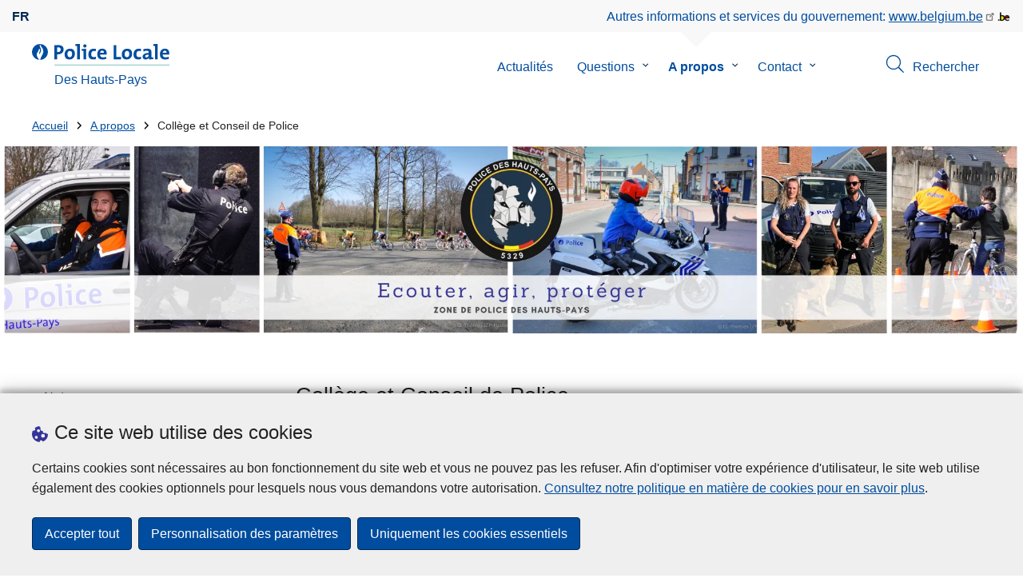

--- FILE ---
content_type: text/html; charset=UTF-8
request_url: https://www.police.be/5329/a-propos/college-et-conseil-de-police
body_size: 25149
content:
<!DOCTYPE html>
<html lang="fr" dir="ltr" prefix="og: https://ogp.me/ns#">
<head>
    <meta charset="utf-8" />
<noscript><style>form.antibot * :not(.antibot-message) { display: none !important; }</style>
</noscript><meta name="robots" content="noimageindex" />
<script>var _paq = _paq || [];(function(){var u=(("https:" == document.location.protocol) ? "https://statsfp.prd.cms.fgov.be/" : "http://statsfp.prd.cms.fgov.be/");_paq.push(["setSiteId", "906"]);_paq.push(["setTrackerUrl", u+"matomo.php"]);_paq.push(["setCookiePath", "/"]);_paq.push(["setDoNotTrack", 1]);_paq.push(["requireCookieConsent"]);if (!window.matomo_search_results_active) {_paq.push(["trackPageView"]);}_paq.push(["setIgnoreClasses", ["no-tracking","colorbox"]]);_paq.push(["enableLinkTracking"]);var d=document,g=d.createElement("script"),s=d.getElementsByTagName("script")[0];g.type="text/javascript";g.defer=true;g.async=true;g.src=u+"matomo.js";s.parentNode.insertBefore(g,s);})();</script>
<meta name="description" content="Dans les zones de police pluricommunales, les compétences respectives du Collège des bourgmestres et échevins et du bourgmestre en matière d" />
<meta property="og:site_name" content="Police Locale Des Hauts-Pays" />
<meta property="og:type" content="article" />
<meta property="og:url" content="https://www.police.be/5329/a-propos/college-et-conseil-de-police" />
<meta property="og:title" content="Collège et Conseil de Police" />
<meta property="og:description" content="Dans les zones de police pluricommunales, les compétences respectives du Collège des bourgmestres et échevins et du bourgmestre en matière d" />
<meta property="article:publisher" content="https://www.facebook.com/https://www.facebook.com/policehautspays" />
<meta name="twitter:card" content="résumé" />
<meta name="twitter:description" content="Dans les zones de police pluricommunales, les compétences respectives du Collège des bourgmestres et échevins et du bourgmestre en matière d" />
<meta name="twitter:site" content="@" />
<meta name="twitter:title" content="Collège et Conseil de Police" />
<meta name="MobileOptimized" content="width" />
<meta name="HandheldFriendly" content="true" />
<meta name="viewport" content="width=device-width, initial-scale=1.0" />
<meta http-equiv="x-ua-compatible" content="IE=edge" />
<!--[if (IEMobile)]><meta http-equiv="cleartype" content="on" />
<![endif]--><link rel="mask-icon" href="/5329/themes/loc_police/images/favicon/safari-pinned-tab.svg" color="#5bbad5" />
<meta name="apple-mobile-web-app-status-bar-style" content="black-translucent" />
<meta name="msapplication-TileColor" content="#2b5797" />
<meta name="theme-color" content="#004d9f" />
<link rel="icon" type="image/png" sizes="16x16" href="/themes/base_police/images/favicon/favicon-16x16.png" />
<link rel="icon" type="image/png" sizes="32x32" href="/themes/base_police/images/favicon/favicon-32x32.png" />
<link rel="apple-touch-icon" sizes="144x144" href="/themes/base_police/images/favicon/apple-touch-icon.png" />
<script type="application/ld+json">{"@context":"http:\/\/schema.org","@graph":[{"@type":"GovernmentOrganization","name":"Des Hauts-Pays","url":"https:\/\/www.police.be\/5329","contactPoint":{"@type":"ContactPoint","telephone":"065 75 15 00","contactType":"customer service","areaServed":"BE","availableLanguage":"French"},"sameAs":["https:\/\/www.facebook.com\/policehautspays","","","","https:\/\/www.youtube.com\/channel\/UC02xCNwctaNqr5Vr12Db7yg\/featured"]},{"@type":"WebSite","name":"Des Hauts-Pays","url":"https:\/\/www.police.be\/5329","potentialAction":{"@type":"SearchAction","target":"https:\/\/www.police.be\/5329\/rechercher?search_query={search_term_string}","query-input":"required name=search_term_string"}}]}</script>
<link rel="alternate" hreflang="fr" href="https://www.police.be/5329/a-propos/college-et-conseil-de-police" />
<link rel="icon" href="/5329/themes/loc_police/favicon.ico" type="image/vnd.microsoft.icon" />
<link rel="canonical" href="https://www.police.be/5329/a-propos/college-et-conseil-de-police" />
<link rel="shortlink" href="https://www.police.be/5329/node/12687" />


        <link rel="manifest" href="/5329/themes/base_police/images/favicon/site.webmanifest?4110">

        <!-- Needed for Google SC -->
        <meta name="google-site-verification" content="TQIS1tR90daXKGWMHuC_sUoYXKg5FdpfiqOerJZ_WIM"/>

        <title>Collège et Conseil de Police | Police Locale Des Hauts-Pays</title>
        <link rel="stylesheet" media="all" href="/5329/sites/5329/files/css/css_urXcdCT5k2o_llNY6fJWgKA2NqyF9Oi525q4Wd89ubY.css?delta=0&amp;language=fr&amp;theme=loc_police&amp;include=[base64]" />
<link rel="stylesheet" media="all" href="/5329/sites/5329/files/css/css_w_f4fusBZJtT_aIhxfN3c2BLFyAb9_5foKOlP8Y84Rg.css?delta=1&amp;language=fr&amp;theme=loc_police&amp;include=[base64]" />

            
</head>
<body   class="copyprevention-images-pointer-events node-12687 not-front mac chrome path-node page-node-type-page" >

<a href="#main-content" class="visually-hidden focusable">
    Aller au contenu principal
</a>

  <div class="dialog-off-canvas-main-canvas" data-off-canvas-main-canvas>
          <div id="block-cookiecompliancecookiepopup" class="block block-cookie-compliance block-cookie-compliance-popup clearfix published">
        
                

                    <div class="block-content"><section id="cookie-compliance-popup" style="display: none;">
  <div class="container">
    <div class="cookie-compliance-popup__text">
      <div class="cookie-compliance-popup__text__first_line">
        <span class="cookie-compliance-popup__logo">
          <img src="/themes/base_police/icons/cookies.svg" alt="" aria-hidden="true"/>
        </span>
                  <h2>Ce site web utilise des cookies</h2>
              </div>
      <p>Certains cookies sont nécessaires au bon fonctionnement du site web et vous ne pouvez pas les refuser. Afin d'optimiser votre expérience d'utilisateur, le site web utilise également des cookies optionnels pour lesquels nous vous demandons votre autorisation. <a href="/5329/cookies">Consultez notre politique en matière de cookies pour en savoir plus</a>.</p>

    </div>
    <div class="cookie-compliance-popup__buttons">
      <button id="cookie-compliance-accept-all" class="button button--primary">
        Accepter tout
      </button>
      <a class="button button--primary" id="cookie-compliance-customize" href="/5329/cookies">
        Personnalisation des paramètres
      </a>
      <button id="cookie-compliance-only-essential-cookies" class="button button--primary">
        Uniquement les cookies essentiels
      </button>
    </div>
  </div>
</section>
</div>
            </div>

    <div id="block-geolocationformblock" class="block block-police-zone block-geo-location-form-block clearfix published">
        
                

                    <div class="block-content"><form class="police-geo-location-form confirmation" data-drupal-selector="police-geo-location-form" action="/5329/a-propos/college-et-conseil-de-police" method="post" id="police-geo-location-form" accept-charset="UTF-8">
      <div class="confirm-text">
        <h2>Attention</h2>
        Vous êtes actuellement sur le site de la Police Locale Des Hauts-Pays, souhaitez-vous être rediriger vers votre zone de police dans @gotoZone ?
    </div><input data-drupal-selector="edit-confirm" type="hidden" name="confirm" value="1" />
<input autocomplete="off" data-drupal-selector="form-1j6jqw9vemt1onkpv0ubbohr7a2wg2al0nrzdibt9fk" type="hidden" name="form_build_id" value="form-1j6jqW9veMt1oNkpv0UBBOHR7a2wG2AL0NrzDIBT9Fk" />
<input data-drupal-selector="edit-police-geo-location-form" type="hidden" name="form_id" value="police_geo_location_form" />
<div id="edit-actions-geo-location-form" data-drupal-selector="edit-actions" class="form-actions js-form-wrapper form-wrapper"><input class="button--secondary button js-form-submit form-submit" id="edit-submit-geo-location-form" data-drupal-selector="edit-submit" type="submit" name="op" value="Oui, aller vers @gotoZone" />
<a href="/5329/" class="button dialog-cancel" data-drupal-selector="edit-cancel" id="edit-cancel">Non, reste sur Des Hauts-Pays</a></div>


</form>
</div>
            </div>



<header class="region region--header-wrapper">

                        <div class="header-top">
                      <div class="language-switcher-police-language-url block block-language block-language-blocklanguage-interface clearfix published" id="block-languageswitcher" role="navigation">
        
                

                    <div class="block-content"><ul class="links"><li hreflang="fr" data-drupal-link-system-path="node/12687" class="fr is-active" aria-current="page"><a href="https://www.police.be/5329/a-propos/college-et-conseil-de-police" class="language-link active-language is-active" hreflang="fr" data-drupal-link-system-path="node/12687" aria-current="page">fr</a></li></ul></div>
            </div>



                      <div id="block-policebelgiumheader" class="block block-police-core block-police-belgium-header clearfix published">
        
                

                    <div class="block-content"><div class="police-belgium-header">
  <span class="police-belgium-header__text">Autres informations et services du gouvernement: <a href="https://www.belgium.be">www.belgium.be</a></span><span class="police-belgium-header__belgium_logo"><svg version="1.1" id="Calque_1" xmlns="http://www.w3.org/2000/svg" x="0" y="0" viewBox="0 0 1024 768" xml:space="preserve"><path style="fill:#1d1d1b" d="M155.4 672.2c-30 0-53.9-23.8-53.9-54.6 0-31.5 23.9-55.4 53.9-55.4 29.2 0 53.1 23.8 53.1 55.4 0 30.7-23.8 54.6-53.1 54.6zM924 466.8c0-124.4-71.1-206.5-179.4-206.5-78.6 0-135.2 44.9-162.9 110.2-30.4-73.7-101.1-110.2-175.6-110.2-29.6 0-54.2 5.1-77.8 11.9V70.7H226.7v578.9c33 18.6 77.9 28.8 132 28.8 95.4 0 179.6-45 217.5-124.9 24.6 70.9 83.6 124.9 185.4 124.9 47.4 0 100.7-12.7 145.6-44l-24.5-65.1c-34.7 18.6-66 27.9-104.1 27.9-61.8 0-110.9-41.5-112.6-100.7h258v-29.7z"/><path d="M495.8 463.4c0 74.5-49.9 132-117.6 132-20.3 0-34.7-2.5-49.9-7.6V358.4c14.4-5.9 31.3-12.7 56.7-12.7 69.3 0 110.8 55.1 110.8 117.7z" fill="#ffe900" stroke="#ffe900"/><path d="M819.1 424.4H663.4c0-44 29.6-88 78.7-88 51.6 0 75.3 44.9 77 88z" fill="#f60000" stroke="#f60000"/></svg>
</span>
</div>
</div>
            </div>



            </div>
            
            <div class="main-header">
            <div class="container">
                <div class="left">
                          <div id="block-sitebranding" class="block block-system block-system-branding-block clearfix published">
        
                

          <div class="inner-wrapper">
    <div class="inner-left">
      <a href="/5329/" title="Accueil" rel="home">
                            <span class="site-logo">
                        <span class="site-logo__flame">
              <svg id="police_flame" data-name="Calque 1" xmlns="http://www.w3.org/2000/svg" viewBox="0 0 152.96 152.92"><path class="color--white" style="fill:#fff;" d="M184.29,298.79a76.48,76.48,0,1,1-76.51-76.49A76.4,76.4,0,0,1,184.29,298.79Z" transform="translate(-31.34 -222.3)"/><path class="color--blue" style="fill:#004d9f;" d="M184.29,298.79A76.48,76.48,0,1,0,102,375c-3.39-4.09-7.57-9.68-11.28-14.91-6.24-8.75-13.65-21.91-13.9-35.05-.22-9.83,2-15.1,14.88-35.4,5-7.88,8.38-21.46,7.91-24.39s4.68,4.42,6.68,9.35c2.52,6.46,2.14,11.43-2.64,24.87-2.25,6.38-6,16.66-2.25,21.25-.45-.54,12.13-13.4,15.12-26.71,2.2-10.16,1.26-23.76-3.07-33.77-3.85-8.8-8.49-16-7.56-27.6a50.22,50.22,0,0,1,1.85-9.89,104.61,104.61,0,0,0,5.18,11.71c5.17,9.77,15.9,24.23,21,34s9,26,3.05,42.55c-5.76,16.18-11.32,21.74-17.12,34.87a193.29,193.29,0,0,0-9.93,29.31A76.44,76.44,0,0,0,184.29,298.79Z" transform="translate(-31.34 -222.3)"/></svg>

            </span>
                        <span class="site-logo__police_logo">
              <svg id="loc_logo_fr" xmlns="http://www.w3.org/2000/svg" viewBox="0 0 1039.7 197.5"><g class="st0"><defs><path id="local_police_fr" d="M-270.3-228.6h1626.7v595.3H-270.3z"/></defs><clipPath id="SVGID_2_" class="st1"/><g class="st2"><path  d="M-75.7 68.9c0 42.2-34.2 76.5-76.5 76.5-42.2 0-76.5-34.2-76.5-76.5 0-42.2 34.2-76.5 76.5-76.5 42.2-.1 76.5 34.1 76.5 76.3v.2"/><path d="M-75.7 68.9c0-42.2-34.2-76.5-76.5-76.5s-76.5 34.2-76.5 76.5c0 40 30.8 73.2 70.6 76.3-3.4-4.1-7.6-9.7-11.3-14.9-6.2-8.8-13.7-21.9-13.9-35.1-.2-9.8 2-15.1 14.9-35.4 5-7.9 8.4-21.5 7.9-24.4-.5-2.9 4.7 4.4 6.7 9.4 2.5 6.5 2.1 11.4-2.6 24.9-2.2 6.4-6 16.7-2.2 21.2-.4-.5 12.1-13.4 15.1-26.7 2.2-10.1 1.3-23.7-3.1-33.8-3.8-8.8-8.5-16-7.5-27.6.3-3.4.9-6.7 1.8-9.9 1.5 4 3.2 7.9 5.2 11.7 5.2 9.8 15.9 24.2 21 34s9 26 3.1 42.6c-5.8 16.2-11.3 21.7-17.1 34.9-4.1 9.5-7.4 19.3-9.9 29.3 41.3-1.1 74.3-35 74.3-76.5"/></g></g><path style="fill:#99CCCC;" d="M1.4 188h1038.3v9.5H1.4V188z"/><path class="color--blue" style="fill: #004d9f;" d="M33.3 94.8c-2.8 0-5.6-.1-8.4-.4V140H0V10.8c10.5-.6 22-.8 34.6-.8 31.8 0 49.2 14.7 49.2 40 0 25.1-19.1 44.8-50.5 44.8zm.4-64.4c-3.1 0-5.9 0-8.8.2v43c2.4.4 4.8.6 7.3.6C47.5 74 58 65.6 58 51.6c0-13-7.5-21.2-24.3-21.2zM137 141.9c-27 0-44.4-14-44.4-47.8 0-29.7 19.7-51.1 48.6-51.1 27 0 44.4 14.9 44.4 47.6 0 29.9-20.1 51.3-48.6 51.3zm2.5-78.2c-10.9 0-21.6 8.4-21.6 27.9s7.1 29.5 21.2 29.5c12 0 21.2-9.8 21.2-29.1.1-18.4-6.5-28.3-20.8-28.3zm91.3 76.3h-24.5V19.1c-4.6-.8-11.1-1.5-16.6-1.9V1.9C203.4.3 217.1-.2 230.8.2V140zm57 0h-24.3V63.7c-4.6-.8-11.1-1.5-16.7-1.9V46.4c13.6-1.6 27.3-2.1 41-1.7V140zM275.5 32.7c-8.2 0-14.8-6.6-14.8-14.8S267.3 3 275.5 3c8.4 0 15.3 6.5 15.3 14.7-.1 8.4-6.9 15-15.3 15zm74.9 109c-26.4 0-42.9-13.8-42.9-46.1 0-29.7 15.5-52.4 49.2-52.4 6.6 0 13.2.9 19.5 2.7l-2.5 21.2c-5.5-2.2-11.3-3.3-17.2-3.5-15.5 0-23.3 11.5-23.3 29.5 0 16.3 6.3 27.4 22.6 27.4 6.5 0 13.6-1.3 18.8-4l1.9 20.9c-8.5 2.9-17.3 4.4-26.1 4.3zM472 96.4h-58.9c-.2 17.8 8.6 26.4 26.2 26.4 9.6 0 19-2 27.8-5.9l2.3 18.9c-10.9 4.1-22.4 6.2-34.1 6.1-30.2 0-47.1-15.1-47.1-48.6 0-29.1 16.1-50.5 44.6-50.5 27.7 0 40 18.9 40 42.5 0 3.7-.2 7.4-.8 11.1zm-40-35.6c-10.1 0-17.2 7.5-18.6 19h35c.5-11.9-6-19-16.4-19zM535.2 140V10.8h24.9v107.3H602V140h-66.8zm118.6 1.9c-27 0-44.4-14-44.4-47.8 0-29.7 19.7-51.1 48.6-51.1 27 0 44.4 14.9 44.4 47.6 0 29.9-20.1 51.3-48.6 51.3zm2.5-78.2c-10.9 0-21.6 8.4-21.6 27.9s7.1 29.5 21.2 29.5c12 0 21.2-9.8 21.2-29.1.1-18.4-6.4-28.3-20.8-28.3zm102 78c-26.4 0-42.9-13.8-42.9-46.1 0-29.7 15.5-52.4 49.2-52.4 6.6 0 13.2.9 19.5 2.7l-2.5 21.2c-5.5-2.2-11.3-3.3-17.2-3.5-15.5 0-23.3 11.5-23.3 29.5 0 16.3 6.3 27.4 22.6 27.4 6.5 0 13.6-1.3 18.8-4l1.9 20.9c-8.4 2.9-17.2 4.4-26.1 4.3zm96-1.5c-.1-5.4.2-10.9.9-16.3l-.2-.2c-4.6 10.7-16.3 18.2-30.4 18.2-17.2 0-27.2-9.8-27.2-25.1C797.4 94 820 82 852.3 82v-5.2c0-10-4.8-15.1-18.6-15.1-9.8.2-19.5 2.8-28.1 7.5l-2.1-20.5c10.9-3.9 22.5-5.9 34.1-5.9 30.6 0 39.2 12.2 39.2 33.1v45.4c4.6.8 11.1 1.5 16.6 1.9v15.3c-12.9 1.5-26 2.1-39.1 1.7zm-1.9-42.3c-25.8 0-31.6 7.5-31.6 15.1 0 6.1 4.2 10.1 11.3 10.1 12.1 0 20.3-11.5 20.3-23v-2.2zm81.7 42.1h-24.5V19.1c-4.6-.8-11.1-1.5-16.6-1.9V1.9C906.7.3 920.4-.2 934.1.2V140zm103.6-43.6h-59c-.2 17.8 8.6 26.4 26.2 26.4 9.6 0 19-2 27.8-5.9l2.3 18.9c-10.9 4.1-22.4 6.2-34.1 6.1-30.2 0-47.1-15.1-47.1-48.6 0-29.1 16.1-50.5 44.6-50.5 27.7 0 40 18.9 40 42.5 0 3.7-.2 7.4-.7 11.1zm-40-35.6c-10.1 0-17.2 7.5-18.6 19h35c.4-11.9-6.1-19-16.4-19z"/></svg>

            </span>
            <span class="visually-hidden">
              la Police Locale
            </span>
          </span>
                      <span class="site-name-wrapper">
                              <div class="site-name">Des Hauts-Pays</div>
                            </span>
                        </a>
    </div>
        <div class="inner-right">
      <button class="mobile-menu" aria-controls="block-mainnavigation " aria-expanded="false">MENU <span class="lines"></span></button>
    </div>
      </div>
    </div>



                </div>
                <div class="right">
                                            <div class="region--navigation">
                                  <div class="police-search-form-popup block block-police-search block-police-search-form-popup clearfix published" role="dialog" aria-modal="true" data-drupal-selector="police-search-form-popup" id="block-policesearchformpopup">
        
                

                    <div class="block-content"><form action="/5329/a-propos/college-et-conseil-de-police" method="post" id="police-search-form-popup" accept-charset="UTF-8">
  <div role="search" data-drupal-selector="edit-search-wrapper" id="edit-search-wrapper" class="js-form-wrapper form-wrapper"><div class="js-form-item form-item js-form-type-search-api-autocomplete form-type-search-api-autocomplete js-form-item-search-query form-item-search-query">
      <label for="search-popup-search-query">Rechercher</label>
      <!-- description_display in ['after', 'invisible'] always in before so that it's uniform. -->
    <input placeholder="Recherchez sur ce site web" data-drupal-selector="search-popup-search-query" data-search-api-autocomplete-search="search" class="form-autocomplete form-text" data-autocomplete-path="/5329/search_api_autocomplete/search" type="text" id="search-popup-search-query" name="search_query" value="" size="200" maxlength="200" />

      </div>
<button class="button--primary image-button js-form-submit form-submit" id="search-form-popup-submit" aria-label="Rechercher" data-drupal-selector="edit-submit" type="submit" name="op" value="Rechercher" src="/modules/custom/police_search/assets/img/search.svg">
    <span class="sr-only visually-hidden"></span>
            <span aria-hidden="true"><svg version="1.1" viewBox="0 0 64 64" xml:space="preserve" xmlns="http://www.w3.org/2000/svg"><g id="Icon-Search" transform="translate(30 230)"><path d="M-2.3-182.9c-10.7 0-19.5-8.7-19.5-19.5 0-10.7 8.7-19.5 19.5-19.5s19.5 8.7 19.5 19.5c-.1 10.8-8.8 19.5-19.5 19.5zm0-36.1c-9.2 0-16.7 7.5-16.7 16.7s7.5 16.7 16.7 16.7 16.7-7.5 16.7-16.7c-.1-9.2-7.6-16.7-16.7-16.7z" id="Fill-1"/><path d="M23.7-174.2l-13.6-13.5 2.2-2.2 13.5 13.6-2.1 2.1"/></g></svg>
</span>
    </button>
<button id="police-popup-search-close" data-drupal-selector="edit-close" type="submit" name="op" value="Fermer" src="/themes/base_police/icons/cross.svg" class="image-button js-form-submit form-submit">
    <span class="sr-only visually-hidden"></span>
            <span aria-hidden="true"><!-- Generated by IcoMoon.io -->
<svg version="1.1" xmlns="http://www.w3.org/2000/svg" width="20" height="20" viewBox="0 0 20 20">
<title>cross</title>
<path d="M14.348 14.849c-0.469 0.469-1.229 0.469-1.697 0l-2.651-3.030-2.651 3.029c-0.469 0.469-1.229 0.469-1.697 0-0.469-0.469-0.469-1.229 0-1.697l2.758-3.15-2.759-3.152c-0.469-0.469-0.469-1.228 0-1.697s1.228-0.469 1.697 0l2.652 3.031 2.651-3.031c0.469-0.469 1.228-0.469 1.697 0s0.469 1.229 0 1.697l-2.758 3.152 2.758 3.15c0.469 0.469 0.469 1.229 0 1.698z"></path>
</svg>
</span>
    </button>
</div>
<input autocomplete="off" data-drupal-selector="form-avi0tm2xeuuuihdivawed4o93-xzjuw-fovm74znl28" type="hidden" name="form_build_id" value="form-aVi0TM2xEuUUIHdivAwEd4O93_Xzjuw-FovM74ZNl28" />
<input data-drupal-selector="edit-police-search-form-popup" type="hidden" name="form_id" value="police_search_form_popup" />

</form>
</div>
            </div>

<nav  id="block-mainnavigation" class="block block-menu navigation menu--main">
            
    

        
              <ul class="menu" >
                      <li>
        <div class="menu__list-item" data-level="0">
          <a href="/5329/actualites" data-drupal-link-system-path="node/57">Actualités</a>
                  </div>
              </li>
                  <li class="menu-closed">
        <div class="menu__list-item" data-level="0">
          <a href="/5329/questions" data-drupal-link-system-path="node/63">Questions</a>
                      <button class="menu__dropdown" aria-expanded="false">
              <span class="visually-hidden">le sous-menu de Questions</span>
              <span class="menu__dropdown__svg"><svg xmlns="http://www.w3.org/2000/svg" viewBox="0 0 20 20">
  <path
    d="m10.3 10.7 3.4-3.1c.3-.3.7-.3 1 0 .3.3.3.7 0 1l-3.9 3.8c-.3.3-.7.3-1 0L5.9 8.6c-.3-.3-.3-.7 0-1s.7-.3 1 0c-.1 0 3.4 3.1 3.4 3.1z"/>
</svg>
</span>
            </button>
                  </div>
                  <div class="menu__list-item__below">
                          <ul class="menu">
                      <li>
        <div class="menu__list-item" data-level="1">
          <a href="/5329/questions/armes" title="Question 1 ?
" data-drupal-link-system-path="taxonomy/term/57">Armes</a>
                  </div>
              </li>
                  <li>
        <div class="menu__list-item" data-level="1">
          <a href="/5329/questions/cybersecurite" data-drupal-link-system-path="taxonomy/term/86">Cybersécurité</a>
                  </div>
              </li>
                  <li>
        <div class="menu__list-item" data-level="1">
          <a href="/5329/questions/prevention-vols-dans-les-habitations" data-drupal-link-system-path="taxonomy/term/81">Prévention vols dans les habitations</a>
                  </div>
              </li>
        </ul>
  
          </div>
              </li>
                  <li class="active menu-closed">
        <div class="menu__list-item" data-level="0">
          <a href="/5329/a-propos" data-drupal-link-system-path="node/78">A propos</a>
                      <button class="menu__dropdown" aria-expanded="false">
              <span class="visually-hidden">le sous-menu de A propos</span>
              <span class="menu__dropdown__svg"><svg xmlns="http://www.w3.org/2000/svg" viewBox="0 0 20 20">
  <path
    d="m10.3 10.7 3.4-3.1c.3-.3.7-.3 1 0 .3.3.3.7 0 1l-3.9 3.8c-.3.3-.7.3-1 0L5.9 8.6c-.3-.3-.3-.7 0-1s.7-.3 1 0c-.1 0 3.4 3.1 3.4 3.1z"/>
</svg>
</span>
            </button>
                  </div>
                  <div class="menu__list-item__below">
                          <ul class="menu">
                      <li class="menu-closed">
        <div class="menu__list-item" data-level="1">
          <a href="/5329/a-propos/notre-zone" data-drupal-link-system-path="node/12723">Notre zone</a>
                      <button class="menu__dropdown" aria-expanded="false">
              <span class="visually-hidden">le sous-menu de Notre zone</span>
              <span class="menu__dropdown__svg"><svg xmlns="http://www.w3.org/2000/svg" viewBox="0 0 20 20">
  <path
    d="m10.3 10.7 3.4-3.1c.3-.3.7-.3 1 0 .3.3.3.7 0 1l-3.9 3.8c-.3.3-.7.3-1 0L5.9 8.6c-.3-.3-.3-.7 0-1s.7-.3 1 0c-.1 0 3.4 3.1 3.4 3.1z"/>
</svg>
</span>
            </button>
                  </div>
                  <div class="menu__list-item__below">
                          <ul class="menu">
                      <li>
        <div class="menu__list-item" data-level="2">
          <a href="/5329/a-propos/notre-zone/implantation-geographique" data-drupal-link-system-path="node/12696">Implantation géographique</a>
                  </div>
              </li>
                  <li>
        <div class="menu__list-item" data-level="2">
          <a href="/5329/a-propos/notre-zone/mission-et-vision" data-drupal-link-system-path="node/12720">Mission et Vision</a>
                  </div>
              </li>
                  <li>
        <div class="menu__list-item" data-level="2">
          <a href="/5329/a-propos/notre-zone/nos-valeurs" data-drupal-link-system-path="node/12717">Nos valeurs</a>
                  </div>
              </li>
                  <li>
        <div class="menu__list-item" data-level="2">
          <a href="/5329/a-propos/notre-zone/organigramme" data-drupal-link-system-path="node/13504">Organigramme</a>
                  </div>
              </li>
                  <li>
        <div class="menu__list-item" data-level="2">
          <a href="/5329/a-propos/notre-zone/lecho-de-la-presse" data-drupal-link-system-path="node/12735">L&#039;écho de la presse</a>
                  </div>
              </li>
                  <li class="menu-more-link">
        <div class="menu__list-item" data-level="2">
          <a href="/5329/a-propos/notre-zone" data-drupal-link-system-path="node/12723">Plus</a>
                  </div>
              </li>
        </ul>
  
          </div>
              </li>
                  <li class="active menu-closed">
        <div class="menu__list-item" data-level="1">
          <a href="/5329/a-propos/college-et-conseil-de-police" data-drupal-link-system-path="node/12687" class="is-active" aria-current="page">Collège et Conseil de Police</a>
                      <button class="menu__dropdown" aria-expanded="false">
              <span class="visually-hidden">le sous-menu de Collège et Conseil de Police</span>
              <span class="menu__dropdown__svg"><svg xmlns="http://www.w3.org/2000/svg" viewBox="0 0 20 20">
  <path
    d="m10.3 10.7 3.4-3.1c.3-.3.7-.3 1 0 .3.3.3.7 0 1l-3.9 3.8c-.3.3-.7.3-1 0L5.9 8.6c-.3-.3-.3-.7 0-1s.7-.3 1 0c-.1 0 3.4 3.1 3.4 3.1z"/>
</svg>
</span>
            </button>
                  </div>
                  <div class="menu__list-item__below">
                          <ul class="menu">
                      <li>
        <div class="menu__list-item" data-level="2">
          <a href="/5329/a-propos/college-et-conseil-de-police/convocation-et-ordre-du-jour" data-drupal-link-system-path="node/12705">Convocation et ordre du jour</a>
                  </div>
              </li>
                  <li>
        <div class="menu__list-item" data-level="2">
          <a href="/5329/a-propos/college-et-conseil-de-police/avis-decisions" data-drupal-link-system-path="node/13172">Avis décisions</a>
                  </div>
              </li>
                  <li>
        <div class="menu__list-item" data-level="2">
          <a href="/5329/a-propos/college-et-conseil-de-police/comptes-rendus" data-drupal-link-system-path="node/12693">Comptes rendus</a>
                  </div>
              </li>
        </ul>
  
          </div>
              </li>
                  <li class="menu-closed">
        <div class="menu__list-item" data-level="1">
          <a href="/5329/a-propos/references" data-drupal-link-system-path="node/12726">Références</a>
                      <button class="menu__dropdown" aria-expanded="false">
              <span class="visually-hidden">le sous-menu de Références</span>
              <span class="menu__dropdown__svg"><svg xmlns="http://www.w3.org/2000/svg" viewBox="0 0 20 20">
  <path
    d="m10.3 10.7 3.4-3.1c.3-.3.7-.3 1 0 .3.3.3.7 0 1l-3.9 3.8c-.3.3-.7.3-1 0L5.9 8.6c-.3-.3-.3-.7 0-1s.7-.3 1 0c-.1 0 3.4 3.1 3.4 3.1z"/>
</svg>
</span>
            </button>
                  </div>
                  <div class="menu__list-item__below">
                          <ul class="menu">
                      <li>
        <div class="menu__list-item" data-level="2">
          <a href="/5329/a-propos/references/reglement-general-de-police-rgp" data-drupal-link-system-path="node/12702">Règlement général de police (RGP)</a>
                  </div>
              </li>
                  <li>
        <div class="menu__list-item" data-level="2">
          <a href="/5329/a-propos/references/plan-zonal-de-securite-2020-2025" data-drupal-link-system-path="node/12699">Plan zonal de sécurité 2020-2025</a>
                  </div>
              </li>
                  <li>
        <div class="menu__list-item" data-level="2">
          <a href="/5329/a-propos/references/rapports-dactivites" data-drupal-link-system-path="node/12714">Rapports d&#039;activités</a>
                  </div>
              </li>
                  <li>
        <div class="menu__list-item" data-level="2">
          <a href="/5329/a-propos/references/lettre-de-mission" data-drupal-link-system-path="node/13148">Lettre de mission</a>
                  </div>
              </li>
        </ul>
  
          </div>
              </li>
                  <li class="menu-closed">
        <div class="menu__list-item" data-level="1">
          <a href="/5329/a-propos/projets" data-drupal-link-system-path="node/12729">Projets</a>
                      <button class="menu__dropdown" aria-expanded="false">
              <span class="visually-hidden">le sous-menu de Projets</span>
              <span class="menu__dropdown__svg"><svg xmlns="http://www.w3.org/2000/svg" viewBox="0 0 20 20">
  <path
    d="m10.3 10.7 3.4-3.1c.3-.3.7-.3 1 0 .3.3.3.7 0 1l-3.9 3.8c-.3.3-.7.3-1 0L5.9 8.6c-.3-.3-.3-.7 0-1s.7-.3 1 0c-.1 0 3.4 3.1 3.4 3.1z"/>
</svg>
</span>
            </button>
                  </div>
                  <div class="menu__list-item__below">
                          <ul class="menu">
                      <li>
        <div class="menu__list-item" data-level="2">
          <a href="/5329/a-propos/projets/senior-focus" data-drupal-link-system-path="node/12732">Senior Focus</a>
                  </div>
              </li>
        </ul>
  
          </div>
              </li>
        </ul>
  
          </div>
              </li>
                  <li class="menu-closed">
        <div class="menu__list-item" data-level="0">
          <a href="/5329/contact" data-drupal-link-system-path="node/69">Contact</a>
                      <button class="menu__dropdown" aria-expanded="false">
              <span class="visually-hidden">le sous-menu de Contact</span>
              <span class="menu__dropdown__svg"><svg xmlns="http://www.w3.org/2000/svg" viewBox="0 0 20 20">
  <path
    d="m10.3 10.7 3.4-3.1c.3-.3.7-.3 1 0 .3.3.3.7 0 1l-3.9 3.8c-.3.3-.7.3-1 0L5.9 8.6c-.3-.3-.3-.7 0-1s.7-.3 1 0c-.1 0 3.4 3.1 3.4 3.1z"/>
</svg>
</span>
            </button>
                  </div>
                  <div class="menu__list-item__below">
                          <ul class="menu">
                      <li class="menu-closed">
        <div class="menu__list-item" data-level="1">
          <a href="/5329/contact/commissariats" data-drupal-link-system-path="node/12465">Commissariats</a>
                      <button class="menu__dropdown" aria-expanded="false">
              <span class="visually-hidden">le sous-menu de Commissariats</span>
              <span class="menu__dropdown__svg"><svg xmlns="http://www.w3.org/2000/svg" viewBox="0 0 20 20">
  <path
    d="m10.3 10.7 3.4-3.1c.3-.3.7-.3 1 0 .3.3.3.7 0 1l-3.9 3.8c-.3.3-.7.3-1 0L5.9 8.6c-.3-.3-.3-.7 0-1s.7-.3 1 0c-.1 0 3.4 3.1 3.4 3.1z"/>
</svg>
</span>
            </button>
                  </div>
                  <div class="menu__list-item__below">
                          <ul class="menu">
                      <li>
        <div class="menu__list-item" data-level="2">
          <a href="/5329/contact/commissariats/commissariat-central-pas-de-depot-de-plainte" data-drupal-link-system-path="node/12">Commissariat central (Pas de dépôt de plainte)</a>
                  </div>
              </li>
                  <li>
        <div class="menu__list-item" data-level="2">
          <a href="/5329/contact/commissariats/service-daccueil-et-de-proximite-sap-dour" data-drupal-link-system-path="node/13">Service d’Accueil et de Proximité (SAP) DOUR</a>
                  </div>
              </li>
                  <li>
        <div class="menu__list-item" data-level="2">
          <a href="/5329/contact/commissariats/service-daccueil-et-de-proximite-sap-hensies" data-drupal-link-system-path="node/14">Service d’Accueil et de Proximité (SAP) HENSIES</a>
                  </div>
              </li>
                  <li>
        <div class="menu__list-item" data-level="2">
          <a href="/5329/contact/commissariats/service-daccueil-et-de-proximite-sap-honnelles" data-drupal-link-system-path="node/15">Service d’Accueil et de Proximité (SAP) HONNELLES</a>
                  </div>
              </li>
                  <li>
        <div class="menu__list-item" data-level="2">
          <a href="/5329/contact/commissariats/service-daccueil-et-de-proximite-sap-quievrain" data-drupal-link-system-path="node/16">Service d’Accueil et de Proximité (SAP) QUIEVRAIN</a>
                  </div>
              </li>
        </ul>
  
          </div>
              </li>
                  <li class="menu-closed">
        <div class="menu__list-item" data-level="1">
          <a href="/5329/contact/services" data-drupal-link-system-path="node/12468">Services</a>
                      <button class="menu__dropdown" aria-expanded="false">
              <span class="visually-hidden">le sous-menu de Services</span>
              <span class="menu__dropdown__svg"><svg xmlns="http://www.w3.org/2000/svg" viewBox="0 0 20 20">
  <path
    d="m10.3 10.7 3.4-3.1c.3-.3.7-.3 1 0 .3.3.3.7 0 1l-3.9 3.8c-.3.3-.7.3-1 0L5.9 8.6c-.3-.3-.3-.7 0-1s.7-.3 1 0c-.1 0 3.4 3.1 3.4 3.1z"/>
</svg>
</span>
            </button>
                  </div>
                  <div class="menu__list-item__below">
                          <ul class="menu">
                      <li>
        <div class="menu__list-item" data-level="2">
          <a href="/5329/contact/services/chef-de-corps" data-drupal-link-system-path="node/6">Chef de Corps</a>
                  </div>
              </li>
                  <li>
        <div class="menu__list-item" data-level="2">
          <a href="/5329/contact/services/controle-interne" data-drupal-link-system-path="node/252">Contrôle interne</a>
                  </div>
              </li>
                  <li>
        <div class="menu__list-item" data-level="2">
          <a href="/5329/contact/services/direction-du-personnel-et-de-la-logistique-dpl" data-drupal-link-system-path="node/7">Direction du Personnel et de la Logistique (DPL)</a>
                  </div>
              </li>
                  <li>
        <div class="menu__list-item" data-level="2">
          <a href="/5329/contact/services/delegue-a-la-protection-des-donnees-dpo" data-drupal-link-system-path="node/13767">Délégué à la protection des données (DPO)</a>
                  </div>
              </li>
                  <li>
        <div class="menu__list-item" data-level="2">
          <a href="/5329/contact/services/service-administratif-operationnel-sao" data-drupal-link-system-path="node/9">Service Administratif Opérationnel (SAO)</a>
                  </div>
              </li>
                  <li class="menu-more-link">
        <div class="menu__list-item" data-level="2">
          <a href="/5329/contact/services" data-drupal-link-system-path="node/12468">Plus</a>
                  </div>
              </li>
        </ul>
  
          </div>
              </li>
                  <li class="menu-closed">
        <div class="menu__list-item" data-level="1">
          <a href="/5329/contact/numeros-durgence" data-drupal-link-system-path="node/12471">Numéros d&#039;urgence</a>
                      <button class="menu__dropdown" aria-expanded="false">
              <span class="visually-hidden">le sous-menu de Numéros d&#039;urgence</span>
              <span class="menu__dropdown__svg"><svg xmlns="http://www.w3.org/2000/svg" viewBox="0 0 20 20">
  <path
    d="m10.3 10.7 3.4-3.1c.3-.3.7-.3 1 0 .3.3.3.7 0 1l-3.9 3.8c-.3.3-.7.3-1 0L5.9 8.6c-.3-.3-.3-.7 0-1s.7-.3 1 0c-.1 0 3.4 3.1 3.4 3.1z"/>
</svg>
</span>
            </button>
                  </div>
                  <div class="menu__list-item__below">
                          <ul class="menu">
                      <li>
        <div class="menu__list-item" data-level="2">
          <a href="/5329/contact/numeros-durgence/101-aide-policiere-durgence" data-drupal-link-system-path="node/283">101 - Aide policière d&#039;urgence</a>
                  </div>
              </li>
                  <li>
        <div class="menu__list-item" data-level="2">
          <a href="/5329/contact/numeros-durgence/112-numero-durgence-europeen-pompiers-ambulance-police" data-drupal-link-system-path="node/277">112 - Numéro d&#039;urgence européen (pompiers, ambulance, police)</a>
                  </div>
              </li>
                  <li>
        <div class="menu__list-item" data-level="2">
          <a href="/5329/contact/numeros-durgence/autres-numeros-durgence" data-drupal-link-system-path="node/280">Autres numéros d&#039;urgence</a>
                  </div>
              </li>
                  <li>
        <div class="menu__list-item" data-level="2">
          <a href="/5329/contact/numeros-durgence/interventions-non-urgente-des-pompiers" data-drupal-link-system-path="node/286">Interventions non-urgente des pompiers</a>
                  </div>
              </li>
        </ul>
  
          </div>
              </li>
                  <li class="menu-closed">
        <div class="menu__list-item" data-level="1">
          <a href="/5329/contact/votre-partenariat-local-de-prevention" data-drupal-link-system-path="node/13430">Votre partenariat local de prévention</a>
                      <button class="menu__dropdown" aria-expanded="false">
              <span class="visually-hidden">le sous-menu de Votre partenariat local de prévention</span>
              <span class="menu__dropdown__svg"><svg xmlns="http://www.w3.org/2000/svg" viewBox="0 0 20 20">
  <path
    d="m10.3 10.7 3.4-3.1c.3-.3.7-.3 1 0 .3.3.3.7 0 1l-3.9 3.8c-.3.3-.7.3-1 0L5.9 8.6c-.3-.3-.3-.7 0-1s.7-.3 1 0c-.1 0 3.4 3.1 3.4 3.1z"/>
</svg>
</span>
            </button>
                  </div>
                  <div class="menu__list-item__below">
                          <ul class="menu">
                      <li>
        <div class="menu__list-item" data-level="2">
          <a href="/5329/contact/votre-partenariat-local-de-prevention/plp-audregnies" data-drupal-link-system-path="node/15861">PLP Audregnies</a>
                  </div>
              </li>
                  <li>
        <div class="menu__list-item" data-level="2">
          <a href="/5329/contact/votre-partenariat-local-de-prevention/plp-baisieux" data-drupal-link-system-path="node/12933">PLP Baisieux</a>
                  </div>
              </li>
                  <li>
        <div class="menu__list-item" data-level="2">
          <a href="/5329/contact/votre-partenariat-local-de-prevention/plp-blaugies" data-drupal-link-system-path="node/12939">PLP Blaugies</a>
                  </div>
              </li>
                  <li>
        <div class="menu__list-item" data-level="2">
          <a href="/5329/contact/votre-partenariat-local-de-prevention/plp-dour" data-drupal-link-system-path="node/15858">PLP Dour</a>
                  </div>
              </li>
                  <li>
        <div class="menu__list-item" data-level="2">
          <a href="/5329/contact/votre-partenariat-local-de-prevention/plp-hensies" data-drupal-link-system-path="node/15864">PLP Hensies</a>
                  </div>
              </li>
                  <li class="menu-more-link">
        <div class="menu__list-item" data-level="2">
          <a href="/5329/contact/votre-partenariat-local-de-prevention" data-drupal-link-system-path="node/13430">Plus</a>
                  </div>
              </li>
        </ul>
  
          </div>
              </li>
                  <li class="menu-closed">
        <div class="menu__list-item" data-level="1">
          <a href="/5329/contact/declaration-en-ligne" data-drupal-link-system-path="node/12459">Déclaration en ligne</a>
                      <button class="menu__dropdown" aria-expanded="false">
              <span class="visually-hidden">le sous-menu de Déclaration en ligne</span>
              <span class="menu__dropdown__svg"><svg xmlns="http://www.w3.org/2000/svg" viewBox="0 0 20 20">
  <path
    d="m10.3 10.7 3.4-3.1c.3-.3.7-.3 1 0 .3.3.3.7 0 1l-3.9 3.8c-.3.3-.7.3-1 0L5.9 8.6c-.3-.3-.3-.7 0-1s.7-.3 1 0c-.1 0 3.4 3.1 3.4 3.1z"/>
</svg>
</span>
            </button>
                  </div>
                  <div class="menu__list-item__below">
                          <ul class="menu">
                      <li>
        <div class="menu__list-item" data-level="2">
          <a href="/5329/contact/declaration-en-ligne/police-on-web" data-drupal-link-system-path="node/15807">Police on web</a>
                  </div>
              </li>
                  <li>
        <div class="menu__list-item" data-level="2">
          <a href="/5329/contact/declaration-en-ligne/point-de-contact-fraude-sportive" data-drupal-link-system-path="node/15810">Point de contact fraude sportive</a>
                  </div>
              </li>
                  <li>
        <div class="menu__list-item" data-level="2">
          <a href="/5329/contact/declaration-en-ligne/point-de-contact-fraude" data-drupal-link-system-path="node/15804">Point de contact fraude</a>
                  </div>
              </li>
        </ul>
  
          </div>
              </li>
                  <li>
        <div class="menu__list-item" data-level="1">
          <a href="/5329/contact/votre-quartier" data-drupal-link-system-path="node/12453">Votre quartier</a>
                  </div>
              </li>
                  <li>
        <div class="menu__list-item" data-level="1">
          <a href="/5329/contact/formulaire-de-contact" data-drupal-link-system-path="node/12456">Formulaire de contact</a>
                  </div>
              </li>
                  <li>
        <div class="menu__list-item" data-level="1">
          <a href="/5329/contact/prenez-rendez-vous-en-ligne" data-drupal-link-system-path="node/13764">Prenez rendez-vous en ligne</a>
                  </div>
              </li>
        </ul>
  
          </div>
              </li>
                  <li class="hidden-tablet hidden-desktop">
        <div class="menu__list-item" data-level="0">
          <a href="https://agenda.appoint.be/e/dVd0MksrY250Ynp3cklCZW5Ob25FV2F2Z3pNZXpIMEFpVlArZ1pWR1JLSGRZSDNHK2g2b3lDTy9VQ0dONmtOY2tKSXZ6Rkw4RlNYZ3d5aW1VaXc0Smg3amdKc0pMaUky">Prendre rendez-vous</a>
                  </div>
              </li>
        </ul>
  


  </nav>


                        </div>
                                                                      <div id="block-policesearchbuttonpopup" class="block block-police-search block-police-search-button-popup clearfix published">
        
                

                    <div class="block-content"><div class="search-button-wrapper">
  <button id="search-popup-button">
    <span class="search-popup-button__icon"><svg version="1.1" viewBox="0 0 64 64" xml:space="preserve" xmlns="http://www.w3.org/2000/svg"><g id="Icon-Search" transform="translate(30 230)"><path d="M-2.3-182.9c-10.7 0-19.5-8.7-19.5-19.5 0-10.7 8.7-19.5 19.5-19.5s19.5 8.7 19.5 19.5c-.1 10.8-8.8 19.5-19.5 19.5zm0-36.1c-9.2 0-16.7 7.5-16.7 16.7s7.5 16.7 16.7 16.7 16.7-7.5 16.7-16.7c-.1-9.2-7.6-16.7-16.7-16.7z" id="Fill-1"/><path d="M23.7-174.2l-13.6-13.5 2.2-2.2 13.5 13.6-2.1 2.1"/></g></svg>
</span><span class="search-popup-button__text">Rechercher</span>
  </button>
</div>
</div>
            </div>



                                    </div>
            </div>
        </div>
    
</header>


        <div class="region region--breadcrumb">
          <div class="container">
                    <div id="block-breadcrumbs" class="block block-system block-system-breadcrumb-block clearfix published">
        
                

                    <div class="block-content">  <div aria-labelledby="system-breadcrumb">
    <h2 id="system-breadcrumb" class="visually-hidden">Tu es là:</h2>
    <ul  class="shorten-breadcrumb breadcrumb">
          <li>
                  <a href="/5329/">Accueil</a>
              </li>
          <li>
                  <a href="/5329/a-propos">A propos</a>
              </li>
          <li>
                  Collège et Conseil de Police
              </li>
        </ul>
  </div>
</div>
            </div>



          </div>
      </div>
  
            <div class="region region--banner">
                  <div id="block-policebanner" class="block block-police-banner clearfix published">
        
                

                    <div class="block-content"><div class="image-wrapper">
            <div class="image__image">  <picture>
                  <source srcset="/5329/sites/5329/files/styles/banner_desktop/public/media/image/2025-05/Banni%C3%A8re%20site%20web%20%282%29%20.png.webp?itok=gqtqtikl 1x, /5329/sites/5329/files/styles/banner_desktop_2x/public/media/image/2025-05/Banni%C3%A8re%20site%20web%20%282%29%20.png.webp?itok=xTS6qQGz 2x" media="all and (min-width: 1200px)" type="image/webp" width="1920" height="350"/>
              <source srcset="/5329/sites/5329/files/styles/banner_desktop_small/public/media/image/2025-05/Banni%C3%A8re%20site%20web%20%282%29%20.png.webp?itok=DKoSrRSF 1x, /5329/sites/5329/files/styles/banner_desktop_small_2x/public/media/image/2025-05/Banni%C3%A8re%20site%20web%20%282%29%20.png.webp?itok=UNwy9ML1 2x" media="all and (min-width: 768px)" type="image/webp" width="1200" height="350"/>
              <source srcset="/5329/sites/5329/files/styles/banner_tablet/public/media/image/2025-05/Banni%C3%A8re%20site%20web%20%282%29%20.png.webp?itok=AFEF-wE1 1x, /5329/sites/5329/files/styles/banner_tablet_2x/public/media/image/2025-05/Banni%C3%A8re%20site%20web%20%282%29%20.png.webp?itok=BF3XoJVz 2x" media="all and (min-width: 400px)" type="image/webp" width="768" height="350"/>
              <source srcset="/5329/sites/5329/files/styles/banner_mobile/public/media/image/2025-05/Banni%C3%A8re%20site%20web%20%282%29%20.png.webp?itok=1NPiNPai 1x, /5329/sites/5329/files/styles/banner_mobile_2x/public/media/image/2025-05/Banni%C3%A8re%20site%20web%20%282%29%20.png.webp?itok=2vtfzc1a 2x" type="image/webp" width="450" height="250"/>
                  <img width="450" height="250" src="/5329/sites/5329/files/styles/banner_mobile/public/media/image/2025-05/Banni%C3%A8re%20site%20web%20%282%29%20.png.webp?itok=1NPiNPai" alt="" loading="lazy" />

  </picture>
</div>
                </div>
</div>
            </div>



        </div>
    
  
  
  
    <main role="main"  class="has-banner region region-content-wrapper">

        <a id="main-content" tabindex="-1" class="visually-hidden"></a>

        
        
                <div class="region--content">

                    
                    
                    
                      <div data-drupal-messages-fallback class="hidden"></div>    <div id="block-mainpagecontent" class="block block-system block-system-main-block clearfix published">
        
                

                    <div class="block-content">  
<article class="page full clearfix">

  
    

  
  <div class="content">
        <section class="title-section layout">
        <div  class="two-col--25-75 container container--default two-col">

                            <div  class="layout__region layout__region--first">
                    <nav  class="block block-menu navigation menu--main">
            
    

        
              <ul class="menu" >
                      <li class="menu-closed">
        <div class="menu__list-item" data-level="0">
          <a href="/5329/a-propos/notre-zone" data-drupal-link-system-path="node/12723">Notre zone</a>
                      <button class="menu__dropdown" aria-expanded="false">
              <span class="visually-hidden">le sous-menu de Notre zone</span>
              <span class="menu__dropdown__svg"><svg xmlns="http://www.w3.org/2000/svg" viewBox="0 0 20 20">
  <path
    d="m10.3 10.7 3.4-3.1c.3-.3.7-.3 1 0 .3.3.3.7 0 1l-3.9 3.8c-.3.3-.7.3-1 0L5.9 8.6c-.3-.3-.3-.7 0-1s.7-.3 1 0c-.1 0 3.4 3.1 3.4 3.1z"/>
</svg>
</span>
            </button>
                  </div>
                  <div class="menu__list-item__below">
                          <ul class="menu">
                      <li>
        <div class="menu__list-item" data-level="1">
          <a href="/5329/a-propos/notre-zone/implantation-geographique" data-drupal-link-system-path="node/12696">Implantation géographique</a>
                  </div>
              </li>
                  <li>
        <div class="menu__list-item" data-level="1">
          <a href="/5329/a-propos/notre-zone/mission-et-vision" data-drupal-link-system-path="node/12720">Mission et Vision</a>
                  </div>
              </li>
                  <li>
        <div class="menu__list-item" data-level="1">
          <a href="/5329/a-propos/notre-zone/nos-valeurs" data-drupal-link-system-path="node/12717">Nos valeurs</a>
                  </div>
              </li>
                  <li>
        <div class="menu__list-item" data-level="1">
          <a href="/5329/a-propos/notre-zone/organigramme" data-drupal-link-system-path="node/13504">Organigramme</a>
                  </div>
              </li>
                  <li>
        <div class="menu__list-item" data-level="1">
          <a href="/5329/a-propos/notre-zone/lecho-de-la-presse" data-drupal-link-system-path="node/12735">L&#039;écho de la presse</a>
                  </div>
              </li>
                  <li>
        <div class="menu__list-item" data-level="1">
          <a href="/5329/a-propos/notre-zone/video-de-presentation" data-drupal-link-system-path="node/12846">Vidéo de présentation</a>
                  </div>
              </li>
        </ul>
  
          </div>
              </li>
                  <li class="active menu-closed">
        <div class="menu__list-item" data-level="0">
          <a href="/5329/a-propos/college-et-conseil-de-police" data-drupal-link-system-path="node/12687" class="is-active" aria-current="page">Collège et Conseil de Police</a>
                      <button class="menu__dropdown" aria-expanded="false">
              <span class="visually-hidden">le sous-menu de Collège et Conseil de Police</span>
              <span class="menu__dropdown__svg"><svg xmlns="http://www.w3.org/2000/svg" viewBox="0 0 20 20">
  <path
    d="m10.3 10.7 3.4-3.1c.3-.3.7-.3 1 0 .3.3.3.7 0 1l-3.9 3.8c-.3.3-.7.3-1 0L5.9 8.6c-.3-.3-.3-.7 0-1s.7-.3 1 0c-.1 0 3.4 3.1 3.4 3.1z"/>
</svg>
</span>
            </button>
                  </div>
                  <div class="menu__list-item__below">
                          <ul class="menu">
                      <li>
        <div class="menu__list-item" data-level="1">
          <a href="/5329/a-propos/college-et-conseil-de-police/convocation-et-ordre-du-jour" data-drupal-link-system-path="node/12705">Convocation et ordre du jour</a>
                  </div>
              </li>
                  <li>
        <div class="menu__list-item" data-level="1">
          <a href="/5329/a-propos/college-et-conseil-de-police/avis-decisions" data-drupal-link-system-path="node/13172">Avis décisions</a>
                  </div>
              </li>
                  <li>
        <div class="menu__list-item" data-level="1">
          <a href="/5329/a-propos/college-et-conseil-de-police/comptes-rendus" data-drupal-link-system-path="node/12693">Comptes rendus</a>
                  </div>
              </li>
        </ul>
  
          </div>
              </li>
                  <li class="menu-closed">
        <div class="menu__list-item" data-level="0">
          <a href="/5329/a-propos/references" data-drupal-link-system-path="node/12726">Références</a>
                      <button class="menu__dropdown" aria-expanded="false">
              <span class="visually-hidden">le sous-menu de Références</span>
              <span class="menu__dropdown__svg"><svg xmlns="http://www.w3.org/2000/svg" viewBox="0 0 20 20">
  <path
    d="m10.3 10.7 3.4-3.1c.3-.3.7-.3 1 0 .3.3.3.7 0 1l-3.9 3.8c-.3.3-.7.3-1 0L5.9 8.6c-.3-.3-.3-.7 0-1s.7-.3 1 0c-.1 0 3.4 3.1 3.4 3.1z"/>
</svg>
</span>
            </button>
                  </div>
                  <div class="menu__list-item__below">
                          <ul class="menu">
                      <li>
        <div class="menu__list-item" data-level="1">
          <a href="/5329/a-propos/references/reglement-general-de-police-rgp" data-drupal-link-system-path="node/12702">Règlement général de police (RGP)</a>
                  </div>
              </li>
                  <li>
        <div class="menu__list-item" data-level="1">
          <a href="/5329/a-propos/references/plan-zonal-de-securite-2020-2025" data-drupal-link-system-path="node/12699">Plan zonal de sécurité 2020-2025</a>
                  </div>
              </li>
                  <li>
        <div class="menu__list-item" data-level="1">
          <a href="/5329/a-propos/references/rapports-dactivites" data-drupal-link-system-path="node/12714">Rapports d&#039;activités</a>
                  </div>
              </li>
                  <li>
        <div class="menu__list-item" data-level="1">
          <a href="/5329/a-propos/references/lettre-de-mission" data-drupal-link-system-path="node/13148">Lettre de mission</a>
                  </div>
              </li>
        </ul>
  
          </div>
              </li>
                  <li class="menu-closed">
        <div class="menu__list-item" data-level="0">
          <a href="/5329/a-propos/projets" data-drupal-link-system-path="node/12729">Projets</a>
                      <button class="menu__dropdown" aria-expanded="false">
              <span class="visually-hidden">le sous-menu de Projets</span>
              <span class="menu__dropdown__svg"><svg xmlns="http://www.w3.org/2000/svg" viewBox="0 0 20 20">
  <path
    d="m10.3 10.7 3.4-3.1c.3-.3.7-.3 1 0 .3.3.3.7 0 1l-3.9 3.8c-.3.3-.7.3-1 0L5.9 8.6c-.3-.3-.3-.7 0-1s.7-.3 1 0c-.1 0 3.4 3.1 3.4 3.1z"/>
</svg>
</span>
            </button>
                  </div>
                  <div class="menu__list-item__below">
                          <ul class="menu">
                      <li>
        <div class="menu__list-item" data-level="1">
          <a href="/5329/a-propos/projets/senior-focus" data-drupal-link-system-path="node/12732">Senior Focus</a>
                  </div>
              </li>
        </ul>
  
          </div>
              </li>
        </ul>
  


  </nav>

                </div>
            
                            <div  class="layout__region layout__region--second">
                                        <div class="layout__region--second__content">
                        <div class="block block-layout-builder block-field-blocknodepagetitle clearfix">
    
    
  
        <h1>
    <span class="field field--name-title field--type-string field--label-hidden">Collège et Conseil de Police</span>

</h1>
</div>

    <div class="theme theme--default block block-layout-builder block-inline-blocktext clearfix published">
        
                

                    <div class="block-content">
            <div class="clearfix text-formatted field field--name-field-b-text-text field--type-text-long field--label-hidden field--item"><p><strong>Dans les zones de police pluricommunales, les compétences respectives du Collège des bourgmestres et échevins et du bourgmestre en matière d’organisation et de gestion de la police locale sont exercées par le Collège de police. &nbsp;</strong><br><strong>Les compétences du Conseil communal en matière d’organisation et de gestion de la police locale sont exercées par le Conseil de police. &nbsp;&nbsp;</strong>&nbsp;</p>
<h3><strong>Collège de Police &nbsp;</strong></h3>
<p>Le Collège de Police est responsable de la <strong>gestion quotidienne de la zone</strong>.<br>Il est&nbsp;constitué des personnes suivantes:&nbsp; &nbsp; &nbsp; &nbsp;&nbsp;</p>
<ul>
<li>Eric THIEBAUT, Président du collège, Bourgmestre de Hensies &nbsp;&nbsp;&nbsp;&nbsp; </li>
<li>Carlo DI ANTONIO, Bourgmestre de Dour &nbsp;&nbsp;&nbsp;&nbsp; </li>
<li>Jean-Pierre LANDRAIN, Bourgmestre de Quiévrain &nbsp;&nbsp;&nbsp;&nbsp; </li>
<li>Matthieu LEMIEZ, Bourgmestre de Honnelles &nbsp; &nbsp;</li>
<li>Patrice DEGOBERT, Chef de Corps de la Zone de Police des Hauts-Pays</li>
<li>Michaël FLASSE, Secrétaire de zone<br>&nbsp;</li>
</ul>
<h3><strong>Conseil de Police &nbsp;</strong></h3>
<p>Le Conseil de Police est responsable de la <strong>gestion générale de la zone</strong>.</p>
<p>Pour une population comprise entre 25.001 et 50.000 habitants, le Conseil de police comprend 17 membres. Il est proportionnellement composé de conseillers communaux des différentes communes de la zone sur la base de leurs chiffres de population respectifs. Chaque Conseil communal dispose au minimum d’un représentant au Conseil de police. &nbsp;</p>
<p>Les bourgmestres des communes faisant partie de la zone pluricommunale sont membres de plein droit du Conseil de police. Ils ne sont pas inclus dans le nombre de membres repris ci-dessus. &nbsp;</p>
<p>Le Conseil de police des Hauts-Pays est composé des 4 bourgmestres et de 17 conseillers communaux dont : &nbsp; &nbsp;&nbsp;&nbsp;&nbsp;&nbsp;</p>
<ul>
<li>8 du Conseil communal de Dour &nbsp;&nbsp;&nbsp;&nbsp; </li>
<li>3 du Conseil communal de Hensies &nbsp;&nbsp;&nbsp; </li>
<li>3 du Conseil communal de Honnelles</li>
<li>3 du Conseil communal de Quiévrain &nbsp;&nbsp;</li>
</ul>
<p>Il s’agit de Mesdames et Messieurs</p>
<p><strong>Dour</strong><br>AMMOUR&nbsp;Amar<br>ARCHETTI&nbsp;Michel<br>CAUCHIES&nbsp;Antoine<br>DE RAIJMAEKER&nbsp;Marcel<br>GRECO&nbsp;Christine<br>POMPILII Catia<br>RUELLE&nbsp;Fabian<br>SAUTELET&nbsp;Alexy</p>
<p><strong>Hensies</strong><br>ANS&nbsp;Laura<br>FORIEZ&nbsp;Geoffrey<br>QUEVY&nbsp;Dominique&nbsp;</p>
<p><strong>Honnelles</strong><br>CRAPEZ&nbsp;Quentin<br>LEMBOURG&nbsp;Benjamin<br>PYPE-LIEVENS&nbsp;Ingrid</p>
<p><strong>Quiévrain</strong><br>DI GIOSIA&nbsp;Ophélie<br>SEDRAN&nbsp;Samuel<br>THIBEAU&nbsp;Justine</p>
</div>
      </div>
            </div>

    <div class="view-mode--teaser block block-entity-submenu-block block-entity-submenu-blockmain clearfix published">
        
                

                    <div class="block-content"><ul  class="overview--alternating-rows overview entity-submenu">
            <li>  
<div class="accessible-block page teaser clearfix">

  
    

  
  <div class="content">
        <div  class="title-section has-link layout layout--teaser accessible-block">
        <div class="group-right">
            <div  class="layout--teaser__title">
        <div class="block block-layout-builder block-field-blocknodepagetitle clearfix">
    
    
  
        <h2>
    <span class="field field--name-title field--type-string field--label-above">Convocation et ordre du jour</span>

</h2>
</div>


      </div>
                      <div  class="layout--teaser__text">
            <div class="block block-layout-builder block-field-blocknodepagefield-teaser clearfix published">
        
                

                    <div class="block-content">
            <div class="clearfix text-formatted field field--name-field-teaser field--type-text-long field--label-hidden field--item"><p>Date et ordre du jour des prochains Conseils de police.</p>
</div>
      </div>
            </div>


      </div>
              <span  class="layout--teaser__read_more_link">
            <div class="block block-layout-builder block-extra-field-blocknodepageread-more-link clearfix published">
        
                

                    <div class="block-content"><a href="/5329/a-propos/college-et-conseil-de-police/convocation-et-ordre-du-jour" class="read-more-link accessible-link visually-hidden">Lire la suite <span class="visually-hidden">à propos Convocation et ordre du jour</span></a></div>
            </div>


      </span>
      </div>
  </div>

  </div>

</div>
</li>
            <li>  
<div class="accessible-block page teaser clearfix">

  
    

  
  <div class="content">
        <div  class="title-section has-link layout layout--teaser accessible-block">
        <div class="group-right">
            <div  class="layout--teaser__title">
        <div class="block block-layout-builder block-field-blocknodepagetitle clearfix">
    
    
  
        <h2>
    <span class="field field--name-title field--type-string field--label-above">Avis décisions</span>

</h2>
</div>


      </div>
                      <div  class="layout--teaser__text">
            <div class="block block-layout-builder block-field-blocknodepagefield-teaser clearfix published">
        
                

                    <div class="block-content">
            <div class="clearfix text-formatted field field--name-field-teaser field--type-text-long field--label-hidden field--item"><p>Publication des décisions prises en Conseil de police.</p>
</div>
      </div>
            </div>


      </div>
              <span  class="layout--teaser__read_more_link">
            <div class="block block-layout-builder block-extra-field-blocknodepageread-more-link clearfix published">
        
                

                    <div class="block-content"><a href="/5329/a-propos/college-et-conseil-de-police/avis-decisions" class="read-more-link accessible-link visually-hidden">Lire la suite <span class="visually-hidden">à propos Avis décisions</span></a></div>
            </div>


      </span>
      </div>
  </div>

  </div>

</div>
</li>
            <li>  
<div class="accessible-block page teaser clearfix">

  
    

  
  <div class="content">
        <div  class="title-section has-link layout layout--teaser accessible-block">
        <div class="group-right">
            <div  class="layout--teaser__title">
        <div class="block block-layout-builder block-field-blocknodepagetitle clearfix">
    
    
  
        <h2>
    <span class="field field--name-title field--type-string field--label-above">Comptes rendus</span>

</h2>
</div>


      </div>
                      <div  class="layout--teaser__text">
            <div class="block block-layout-builder block-field-blocknodepagefield-teaser clearfix published">
        
                

                    <div class="block-content">
            <div class="clearfix text-formatted field field--name-field-teaser field--type-text-long field--label-hidden field--item"><p>Comptes rendus des séances publiques du Conseil de police.</p>
</div>
      </div>
            </div>


      </div>
              <span  class="layout--teaser__read_more_link">
            <div class="block block-layout-builder block-extra-field-blocknodepageread-more-link clearfix published">
        
                

                    <div class="block-content"><a href="/5329/a-propos/college-et-conseil-de-police/comptes-rendus" class="read-more-link accessible-link visually-hidden">Lire la suite <span class="visually-hidden">à propos Comptes rendus</span></a></div>
            </div>


      </span>
      </div>
  </div>

  </div>

</div>
</li>
    </ul>
</div>
            </div>


                    </div>
                </div>
                    </div>
    </section>

  </div>

</article>
</div>
            </div>




                </div>

                
                    </main>

    <aside class="region region--content-bottom">
        <div class="container">
                  <div id="block-search-district" class="block block-police-districts block-search-district-block clearfix published">
        
                    <h2 class="block-title">Votre inspecteur de quartier</h2>
                

                    <div class="block-content"><p>Connaissez-vous votre agent de quartier? Il est votre premier contact avec la police. N'hésitez pas à le contacter en cas de problème.</p><form class="search-district-by-street custom-form" data-drupal-selector="search-district-by-street" action="/5329/a-propos/college-et-conseil-de-police" method="post" id="search-district-by-street-80" accept-charset="UTF-8">
  <div class="form-type--datalist js-form-item form-item js-form-type-datalist form-type-datalist js-form-item-street form-item-street">
      <label for="edit-street" class="js-form-required form-required">Rue</label>
      <!-- description_display in ['after', 'invisible'] always in before so that it's uniform. -->
    <div class="datalist-container">
    <input autocomplete="off" data-drupal-selector="edit-street" class="form-autocomplete form-element form-text form-datalist required" data-autocomplete-path="/5329/admin/police/reftab/autocomplete/street" type="text" id="edit-street" name="street" value="" size="60" maxlength="128" placeholder="Cherchez votre rue ..." list="edit-street-datalist" required="required" aria-required="true" />
            <button class="clear not-visible" tabIndex="-1" type="button">
            <span aria-hidden="true">✖</span>
                            <span class="visually-hidden">Clear field</span>
                    </button>
        <span class="datalist__down-button">▼</span>
        <datalist id="edit-street-datalist">
                                    <option value="A7-E19 Dir Valenciennes (F) Parking Douane Hensies (Hensies)"></option>
                                                <option value="A7-E19 Direction Bruxelles (Hensies)"></option>
                                                <option value="A7-E19 Direction Bruxelles Parking Douane Hensies (Hensies)"></option>
                                                <option value="A7-E19 Direction Valenciennes (F) (Hensies)"></option>
                                                <option value="Av de L&#039;Indépendance (Dour)"></option>
                                                <option value="Avenue Forestière (Dour)"></option>
                                                <option value="Avenue Hyacinth Harmegnies (Dour)"></option>
                                                <option value="Avenue Jules Sartieaux (Dour)"></option>
                                                <option value="Avenue Paul Pastur (Hensies)"></option>
                                                <option value="Avenue Prince Charles (Hensies)"></option>
                                                <option value="Avenue Reine Astrid (Quiévrain)"></option>
                                                <option value="Avenue Victor Regnart (Dour)"></option>
                                                <option value="Avenue Wauters (Dour)"></option>
                                                <option value="Avenue de France (Quiévrain)"></option>
                                                <option value="Avenue de l&#039;Europe (Hensies)"></option>
                                                <option value="Avenue de l&#039;Europe (Quiévrain)"></option>
                                                <option value="Avenue de la Honnelle (Quiévrain)"></option>
                                                <option value="Avenue de la Libération (Hensies)"></option>
                                                <option value="Avenue des Champs (Dour)"></option>
                                                <option value="Avenue des Droits de l&#039;Homme (Hensies)"></option>
                                                <option value="Avenue des Droits de l&#039;Homme (Hensies)"></option>
                                                <option value="Avenue des Fleurs (Dour)"></option>
                                                <option value="Avenue des Saules (Quiévrain)"></option>
                                                <option value="Avenue du Castel (Quiévrain)"></option>
                                                <option value="Avenue du Haut-Pays (Honnelles)"></option>
                                                <option value="Avenue du Saint Homme (Hensies)"></option>
                                                <option value="Avenue du Souvenir (Hensies)"></option>
                                                <option value="Avenue du Vert Bocage (Quiévrain)"></option>
                                                <option value="Bas de Rocs (Honnelles)"></option>
                                                <option value="Boulevard Sud (Dour)"></option>
                                                <option value="Boulevard Sud (Hensies)"></option>
                                                <option value="Breton (Quiévrain)"></option>
                                                <option value="Carochette (Quiévrain)"></option>
                                                <option value="Caugniat (Quiévrain)"></option>
                                                <option value="Champ de Fayau (Hensies)"></option>
                                                <option value="Chasse Moral Amand (Hensies)"></option>
                                                <option value="Chasse du Boulouvet (Hensies)"></option>
                                                <option value="Chasse du Corbeau (Hensies)"></option>
                                                <option value="Chasse du Curoir (Hensies)"></option>
                                                <option value="Chasse du Forage (Hensies)"></option>
                                                <option value="Chasse du Marais (Hensies)"></option>
                                                <option value="Chaussée Brunehault (Hensies)"></option>
                                                <option value="Chaussée Brunehault (Hensies)"></option>
                                                <option value="Chaussée Brunehault (Honnelles)"></option>
                                                <option value="Chaussée Brunehault (Quiévrain)"></option>
                                                <option value="Chemin Périnette (Hensies)"></option>
                                                <option value="Chemin Sainte-Henriette (Dour)"></option>
                                                <option value="Chemin d&#039; Audregnies(TH) (Hensies)"></option>
                                                <option value="Chemin d&#039;Elouges (Quiévrain)"></option>
                                                <option value="Chemin de Baisieux (Dour)"></option>
                                                <option value="Chemin de Baisieux (Quiévrain)"></option>
                                                <option value="Chemin de Halage (Hensies)"></option>
                                                <option value="Chemin de Marchipont (Honnelles)"></option>
                                                <option value="Chemin de Passy (Honnelles)"></option>
                                                <option value="Chemin de Saint-Roch (Honnelles)"></option>
                                                <option value="Chemin de Sebourquiau (Honnelles)"></option>
                                                <option value="Chemin de Thulin (Dour)"></option>
                                                <option value="Chemin de Wasmes (Dour)"></option>
                                                <option value="Chemin de Wihéries (Dour)"></option>
                                                <option value="Chemin de Wihéries (Quiévrain)"></option>
                                                <option value="Chemin de la Garde (Hensies)"></option>
                                                <option value="Chemin de la Toureille (Dour)"></option>
                                                <option value="Chemin des Bleus (Hensies)"></option>
                                                <option value="Chemin des Croix (Dour)"></option>
                                                <option value="Chemin des Fours (Dour)"></option>
                                                <option value="Chemin des Manages (Quiévrain)"></option>
                                                <option value="Chemin des Rouges (Hensies)"></option>
                                                <option value="Chemin des Verts (Hensies)"></option>
                                                <option value="Chemin des Wallants (Dour)"></option>
                                                <option value="Chemin du Bosquet du diable (Honnelles)"></option>
                                                <option value="Chemin du Caillou-qui-Bique (Honnelles)"></option>
                                                <option value="Chemin du Grand Flanquier (Hensies)"></option>
                                                <option value="Chemin du Rouge Bonnet (Dour)"></option>
                                                <option value="Chemin du Terril (Dour)"></option>
                                                <option value="Chemin du Trainage (Hensies)"></option>
                                                <option value="Chemin du Trainage (Hensies)"></option>
                                                <option value="Cité H. Harm. rue de l&#039;Aubette (Dour)"></option>
                                                <option value="Cité H. Harm. rue des Peupliers (Dour)"></option>
                                                <option value="Cité Hyacinth Harmegnies (Dour)"></option>
                                                <option value="Cité de la Grande Honnelle (Honnelles)"></option>
                                                <option value="Cité des Acacias (Hensies)"></option>
                                                <option value="Cité des Cocars (Dour)"></option>
                                                <option value="Cité des Courtiseaux (Hensies)"></option>
                                                <option value="Coin du Bois (Quiévrain)"></option>
                                                <option value="Coron Bouillez (Hensies)"></option>
                                                <option value="Coron Joisse (Hensies)"></option>
                                                <option value="Coron du Marais (Hensies)"></option>
                                                <option value="Coron du Marais (Hensies)"></option>
                                                <option value="Cour du Ringart (Honnelles)"></option>
                                                <option value="Deuxième rue (Dour)"></option>
                                                <option value="Drève du Château (Honnelles)"></option>
                                                <option value="Grand&#039;Place (Dour)"></option>
                                                <option value="Grand&#039;Rue (Hensies)"></option>
                                                <option value="Grande Ruelle (Hensies)"></option>
                                                <option value="Hameau de Debiham (Hensies)"></option>
                                                <option value="Hameau de Poningue (Hensies)"></option>
                                                <option value="Hameau de Séminaire (Hensies)"></option>
                                                <option value="Hameau de la Neuville (Hensies)"></option>
                                                <option value="Hameau du Congo (Quiévrain)"></option>
                                                <option value="Impasse Hourdiaux (Honnelles)"></option>
                                                <option value="Impasse Saint-Joseph (Honnelles)"></option>
                                                <option value="Impasse des Archers (Quiévrain)"></option>
                                                <option value="Impasse du Calvaire (Honnelles)"></option>
                                                <option value="Impasse du Cygne (Quiévrain)"></option>
                                                <option value="La Roquette (Honnelles)"></option>
                                                <option value="Le Moulin d&#039;Angre (Honnelles)"></option>
                                                <option value="Le Poirier (Honnelles)"></option>
                                                <option value="Le Pommier (Honnelles)"></option>
                                                <option value="Les Borges (Honnelles)"></option>
                                                <option value="Mon Idée (Quiévrain)"></option>
                                                <option value="N51 Direction Mons (Hensies)"></option>
                                                <option value="N51 Direction Mons (Quiévrain)"></option>
                                                <option value="N51 Direction Valenciennes (F) (Hensies)"></option>
                                                <option value="N51 Direction Valenciennes (F) (Quiévrain)"></option>
                                                <option value="N549 Boussu (N51) - Bavay (F) (Dour)"></option>
                                                <option value="N549 Boussu (N51) - Bavay (F) (Honnelles)"></option>
                                                <option value="N552 Direction Dour (Dour)"></option>
                                                <option value="N552 Direction Dour (Hensies)"></option>
                                                <option value="N552 Direction Le Roeulx (Dour)"></option>
                                                <option value="N552 Direction Le Roeulx (Hensies)"></option>
                                                <option value="N553 Elouges (Dour)(N552) - Roisin (Honnelles) (Dour)"></option>
                                                <option value="N553 Elouges (Dour)(N552) - Roisin (Honnelles) (Honnelles)"></option>
                                                <option value="N553 Elouges (Dour)(N552) - Roisin (Honnelles) (Quiévrain)"></option>
                                                <option value="N555 Route Verte (Roisin-Athis) à Honnelles (Honnelles)"></option>
                                                <option value="Nouvelle Cité (Hensies)"></option>
                                                <option value="Petite Place (Quiévrain)"></option>
                                                <option value="Place Communale (Hensies)"></option>
                                                <option value="Place Emile Vandervelde (Dour)"></option>
                                                <option value="Place Masson (Honnelles)"></option>
                                                <option value="Place Saint Aubin (Dour)"></option>
                                                <option value="Place Saint-Joseph (Hensies)"></option>
                                                <option value="Place Verte (Dour)"></option>
                                                <option value="Place d&#039;Angreau (Honnelles)"></option>
                                                <option value="Place d&#039;Audregnies (Quiévrain)"></option>
                                                <option value="Place de Baisieux (Quiévrain)"></option>
                                                <option value="Place de Fayt (Honnelles)"></option>
                                                <option value="Place de Montroeul (Hensies)"></option>
                                                <option value="Place de Thulin (Hensies)"></option>
                                                <option value="Place de la Gare (Quiévrain)"></option>
                                                <option value="Place des Combattants (Honnelles)"></option>
                                                <option value="Place des Français (Hensies)"></option>
                                                <option value="Place des Fées (Dour)"></option>
                                                <option value="Place des Martyrs (Dour)"></option>
                                                <option value="Place du Ballodrome (Quiévrain)"></option>
                                                <option value="Place du Centenaire (Honnelles)"></option>
                                                <option value="Place du Centenaire (Quiévrain)"></option>
                                                <option value="Place du Jeu de Balle (Dour)"></option>
                                                <option value="Place du Joncquois (Dour)"></option>
                                                <option value="Place du Joncquois (Honnelles)"></option>
                                                <option value="Place du Parc (Quiévrain)"></option>
                                                <option value="Place du Petit Bruxelles (Quiévrain)"></option>
                                                <option value="Place du Roseau Vert (Honnelles)"></option>
                                                <option value="Première rue (Dour)"></option>
                                                <option value="Ragoda (Quiévrain)"></option>
                                                <option value="Route Verte (Dour)"></option>
                                                <option value="Route de Bavay (Honnelles)"></option>
                                                <option value="Route de Quiévrain (Dour)"></option>
                                                <option value="Route de Wihéries (Dour)"></option>
                                                <option value="Rue Achille Descamps (Quiévrain)"></option>
                                                <option value="Rue Adhémar Fontaine (Honnelles)"></option>
                                                <option value="Rue Adolphe Baneton (Hensies)"></option>
                                                <option value="Rue Aimeries (Dour)"></option>
                                                <option value="Rue Alexandre Patte (Dour)"></option>
                                                <option value="Rue Alfred Danhier (Dour)"></option>
                                                <option value="Rue Alfred Defuisseaux (Dour)"></option>
                                                <option value="Rue Alphonse Scouvemont (Quiévrain)"></option>
                                                <option value="Rue Athéna (Dour)"></option>
                                                <option value="Rue Auguste Lecomte (Hensies)"></option>
                                                <option value="Rue Augustin Deschamps (Honnelles)"></option>
                                                <option value="Rue Avaleresse (Quiévrain)"></option>
                                                <option value="Rue Baille de Fer (Dour)"></option>
                                                <option value="Rue Basse (Dour)"></option>
                                                <option value="Rue Basse (Hensies)"></option>
                                                <option value="Rue Basse Boulogne (Honnelles)"></option>
                                                <option value="Rue Basse-Lanière (Quiévrain)"></option>
                                                <option value="Rue Benoît (Dour)"></option>
                                                <option value="Rue Bourdon (Honnelles)"></option>
                                                <option value="Rue Boutenier (Honnelles)"></option>
                                                <option value="Rue Bracquemart (Honnelles)"></option>
                                                <option value="Rue Béatam (Dour)"></option>
                                                <option value="Rue Camille Moury (Dour)"></option>
                                                <option value="Rue Canarderie (Dour)"></option>
                                                <option value="Rue Cauderloo (Dour)"></option>
                                                <option value="Rue Cavée (Honnelles)"></option>
                                                <option value="Rue Chapelle Saint-Ghislain (Honnelles)"></option>
                                                <option value="Rue Charles Bernier (Honnelles)"></option>
                                                <option value="Rue Charles Wantiez (Dour)"></option>
                                                <option value="Rue Chasse Lotteau (Honnelles)"></option>
                                                <option value="Rue Chasse de la Motte (Honnelles)"></option>
                                                <option value="Rue Chevauchoir (Honnelles)"></option>
                                                <option value="Rue Cokart (Quiévrain)"></option>
                                                <option value="Rue Comtesse de Belleville (Honnelles)"></option>
                                                <option value="Rue Coron du Bois (Dour)"></option>
                                                <option value="Rue Courte (Dour)"></option>
                                                <option value="Rue Courte du Rat d&#039;Eau (Honnelles)"></option>
                                                <option value="Rue Courteville (Dour)"></option>
                                                <option value="Rue Croquet (Honnelles)"></option>
                                                <option value="Rue Culot Quezo (Dour)"></option>
                                                <option value="Rue Curé Montenez (Honnelles)"></option>
                                                <option value="Rue César Depaepe (Dour)"></option>
                                                <option value="Rue Debast (Quiévrain)"></option>
                                                <option value="Rue Decrucq (Dour)"></option>
                                                <option value="Rue Defuisseaux (Dour)"></option>
                                                <option value="Rue Delval (Dour)"></option>
                                                <option value="Rue Derrière l&#039;Eglise (Honnelles)"></option>
                                                <option value="Rue Edouard André (Dour)"></option>
                                                <option value="Rue Elie Bélenger (Hensies)"></option>
                                                <option value="Rue Elisielle (Honnelles)"></option>
                                                <option value="Rue Emile Cornez (Dour)"></option>
                                                <option value="Rue Emile Cornez (Honnelles)"></option>
                                                <option value="Rue Emile Delgrange (Honnelles)"></option>
                                                <option value="Rue Emile Estiévenart (Dour)"></option>
                                                <option value="Rue Emile Vandervelde (Hensies)"></option>
                                                <option value="Rue Emile Verhaeren (Honnelles)"></option>
                                                <option value="Rue Eugène Prévost (Honnelles)"></option>
                                                <option value="Rue Fabien Gérard (Dour)"></option>
                                                <option value="Rue Fally (Dour)"></option>
                                                <option value="Rue Faveresse (Quiévrain)"></option>
                                                <option value="Rue Ferlibray (Honnelles)"></option>
                                                <option value="Rue Feron Moustier (Hensies)"></option>
                                                <option value="Rue Ferrer (Dour)"></option>
                                                <option value="Rue Ferrer (Hensies)"></option>
                                                <option value="Rue Fleurichamps (Dour)"></option>
                                                <option value="Rue Fontaine Déclaret (Dour)"></option>
                                                <option value="Rue François André (Dour)"></option>
                                                <option value="Rue François André (Hensies)"></option>
                                                <option value="Rue Fulgence Masson (Dour)"></option>
                                                <option value="Rue Fulgence Masson (Hensies)"></option>
                                                <option value="Rue Gai Séjour (Hensies)"></option>
                                                <option value="Rue Ghislain Luciez (Honnelles)"></option>
                                                <option value="Rue Gival (Hensies)"></option>
                                                <option value="Rue Goutrielle (Honnelles)"></option>
                                                <option value="Rue Grande (Dour)"></option>
                                                <option value="Rue Grande (Hensies)"></option>
                                                <option value="Rue Grande (Honnelles)"></option>
                                                <option value="Rue Grande (Quiévrain)"></option>
                                                <option value="Rue Grison (Honnelles)"></option>
                                                <option value="Rue Grosse Croix (Honnelles)"></option>
                                                <option value="Rue Général Cochez (Honnelles)"></option>
                                                <option value="Rue Général Leman (Hensies)"></option>
                                                <option value="Rue Général Leman (Honnelles)"></option>
                                                <option value="Rue Hardret (Dour)"></option>
                                                <option value="Rue Haute (Hensies)"></option>
                                                <option value="Rue Henri Pochez (Dour)"></option>
                                                <option value="Rue Isabelle Blume-Grégoire (Dour)"></option>
                                                <option value="Rue Isidore Godfrin (Dour)"></option>
                                                <option value="Rue Isolée (Honnelles)"></option>
                                                <option value="Rue J. Wauters (Dour)"></option>
                                                <option value="Rue J. Wauters (Hensies)"></option>
                                                <option value="Rue Jacques Spinner (Dour)"></option>
                                                <option value="Rue Jean Genain (Honnelles)"></option>
                                                <option value="Rue Jean Glineur (Quiévrain)"></option>
                                                <option value="Rue Jean Jaurès (Hensies)"></option>
                                                <option value="Rue Jean Volders (Dour)"></option>
                                                <option value="Rue Jean-Baptiste Foriez (Dour)"></option>
                                                <option value="Rue Jean-Baptiste François (Dour)"></option>
                                                <option value="Rue Joncrelle (Honnelles)"></option>
                                                <option value="Rue Joseph Descamps (Quiévrain)"></option>
                                                <option value="Rue José Samyn (Quiévrain)"></option>
                                                <option value="Rue Jules Ansiau (Quiévrain)"></option>
                                                <option value="Rue Jules Cantineau (Dour)"></option>
                                                <option value="Rue Jules Pitot (Quiévrain)"></option>
                                                <option value="Rue Languerlette (Honnelles)"></option>
                                                <option value="Rue Latérale (Quiévrain)"></option>
                                                <option value="Rue Lemaître (Dour)"></option>
                                                <option value="Rue Liévin (Honnelles)"></option>
                                                <option value="Rue Longue (Honnelles)"></option>
                                                <option value="Rue Louis Baudour (Honnelles)"></option>
                                                <option value="Rue Louise-Arthur Vanaise (Dour)"></option>
                                                <option value="Rue Marcielle (Dour)"></option>
                                                <option value="Rue Maréchal Foch (Dour)"></option>
                                                <option value="Rue Maréchal Joffre (Honnelles)"></option>
                                                <option value="Rue Maïeur Carlot (Honnelles)"></option>
                                                <option value="Rue Michel Cavenaile (Hensies)"></option>
                                                <option value="Rue Mirliton (Dour)"></option>
                                                <option value="Rue Mitrecq (Dour)"></option>
                                                <option value="Rue Modeste Richard (Dour)"></option>
                                                <option value="Rue Moranfayt (Dour)"></option>
                                                <option value="Rue Mouligneau (Dour)"></option>
                                                <option value="Rue Nacfer (Dour)"></option>
                                                <option value="Rue Neuve (Dour)"></option>
                                                <option value="Rue Neuve (Honnelles)"></option>
                                                <option value="Rue Neuve (Quiévrain)"></option>
                                                <option value="Rue Notre-Dame (Hensies)"></option>
                                                <option value="Rue Pairois (Dour)"></option>
                                                <option value="Rue Palis (Dour)"></option>
                                                <option value="Rue Parent (Honnelles)"></option>
                                                <option value="Rue Paul Pastur (Dour)"></option>
                                                <option value="Rue Petite Houlette (Honnelles)"></option>
                                                <option value="Rue Philibert Bourlard (Honnelles)"></option>
                                                <option value="Rue Planche Cabeille (Dour)"></option>
                                                <option value="Rue Planche Lepêtre (Honnelles)"></option>
                                                <option value="Rue Planche à l&#039;Aulne (Dour)"></option>
                                                <option value="Rue Planquette (Dour)"></option>
                                                <option value="Rue Polimont (Honnelles)"></option>
                                                <option value="Rue Pont-Saint-Jean (Dour)"></option>
                                                <option value="Rue Pont-à-Cavains (Dour)"></option>
                                                <option value="Rue Pré Bélem (Honnelles)"></option>
                                                <option value="Rue Préfeuillet (Honnelles)"></option>
                                                <option value="Rue Quevauville (Dour)"></option>
                                                <option value="Rue Radon (Hensies)"></option>
                                                <option value="Rue Renault Moulin (Honnelles)"></option>
                                                <option value="Rue Robert Leblanc (Hensies)"></option>
                                                <option value="Rue Robert Tachenion (Dour)"></option>
                                                <option value="Rue Rose Honorez (Dour)"></option>
                                                <option value="Rue Rouge Croix (Quiévrain)"></option>
                                                <option value="Rue Royale (Quiévrain)"></option>
                                                <option value="Rue Ruinsette (Dour)"></option>
                                                <option value="Rue Ruinsette (Honnelles)"></option>
                                                <option value="Rue Saint Louis (Dour)"></option>
                                                <option value="Rue Sainte Barbe (Dour)"></option>
                                                <option value="Rue Sainte Catherine (Dour)"></option>
                                                <option value="Rue Sainte Croix (Dour)"></option>
                                                <option value="Rue Sainte-Anne (Dour)"></option>
                                                <option value="Rue Sainte-Cécile (Dour)"></option>
                                                <option value="Rue Saussette (Dour)"></option>
                                                <option value="Rue Sauwartan (Dour)"></option>
                                                <option value="Rue Tonin (Honnelles)"></option>
                                                <option value="Rue Touquet (Honnelles)"></option>
                                                <option value="Rue Tour Sainte Barbe (Quiévrain)"></option>
                                                <option value="Rue Trente Saules (Honnelles)"></option>
                                                <option value="Rue Trieu Jean Sart (Dour)"></option>
                                                <option value="Rue Trieu Poulain (Dour)"></option>
                                                <option value="Rue Ulysse Moury (Dour)"></option>
                                                <option value="Rue Valentin Nisol (Dour)"></option>
                                                <option value="Rue Vert Pignon (Honnelles)"></option>
                                                <option value="Rue Verte Vallée (Honnelles)"></option>
                                                <option value="Rue Viane (Dour)"></option>
                                                <option value="Rue Victor Caudron (Dour)"></option>
                                                <option value="Rue Victor Delporte (Dour)"></option>
                                                <option value="Rue Victor Delporte (Hensies)"></option>
                                                <option value="Rue Warechaix (Dour)"></option>
                                                <option value="Rue d&#039; Elouges(M) (Hensies)"></option>
                                                <option value="Rue d&#039; En Haut(ROI) (Honnelles)"></option>
                                                <option value="Rue d&#039; Hainin(HA) (Hensies)"></option>
                                                <option value="Rue d&#039;Angre (Honnelles)"></option>
                                                <option value="Rue d&#039;Angre (Quiévrain)"></option>
                                                <option value="Rue d&#039;Athis (Honnelles)"></option>
                                                <option value="Rue d&#039;Audregnies (Dour)"></option>
                                                <option value="Rue d&#039;Audregnies (Quiévrain)"></option>
                                                <option value="Rue d&#039;Autreppe (Honnelles)"></option>
                                                <option value="Rue d&#039;Elouges (Dour)"></option>
                                                <option value="Rue d&#039;Elouges (Quiévrain)"></option>
                                                <option value="Rue d&#039;Erquennes (Honnelles)"></option>
                                                <option value="Rue d&#039;Italie (Dour)"></option>
                                                <option value="Rue d&#039;Offignies (Dour)"></option>
                                                <option value="Rue d&#039;Onnezies (Honnelles)"></option>
                                                <option value="Rue d&#039;Onnezies (Quiévrain)"></option>
                                                <option value="Rue de Baisieux (Dour)"></option>
                                                <option value="Rue de Baisieux (Honnelles)"></option>
                                                <option value="Rue de Bargette (Honnelles)"></option>
                                                <option value="Rue de Baudinchamp (Dour)"></option>
                                                <option value="Rue de Bavay (Dour)"></option>
                                                <option value="Rue de Bavay (Quiévrain)"></option>
                                                <option value="Rue de Belle Vue (Dour)"></option>
                                                <option value="Rue de Boughors (Honnelles)"></option>
                                                <option value="Rue de Boussu (Dour)"></option>
                                                <option value="Rue de Cantrène (Hensies)"></option>
                                                <option value="Rue de Carochette (Quiévrain)"></option>
                                                <option value="Rue de Chièvres (Hensies)"></option>
                                                <option value="Rue de Condé (Hensies)"></option>
                                                <option value="Rue de Crespin (Hensies)"></option>
                                                <option value="Rue de Crespin (Quiévrain)"></option>
                                                <option value="Rue de Dour (Dour)"></option>
                                                <option value="Rue de Dour (Honnelles)"></option>
                                                <option value="Rue de Dour (Quiévrain)"></option>
                                                <option value="Rue de Fonteny (Dour)"></option>
                                                <option value="Rue de France (Dour)"></option>
                                                <option value="Rue de Là-Haut (Dour)"></option>
                                                <option value="Rue de Maninval (Quiévrain)"></option>
                                                <option value="Rue de Meaurain (Honnelles)"></option>
                                                <option value="Rue de Mons (Quiévrain)"></option>
                                                <option value="Rue de Montignies (Honnelles)"></option>
                                                <option value="Rue de Montignies (Quiévrain)"></option>
                                                <option value="Rue de Montroeul (Quiévrain)"></option>
                                                <option value="Rue de Poningue (Hensies)"></option>
                                                <option value="Rue de Quiévrain (Hensies)"></option>
                                                <option value="Rue de Rampemont (Honnelles)"></option>
                                                <option value="Rue de Ropaix (Dour)"></option>
                                                <option value="Rue de Sairue (Hensies)"></option>
                                                <option value="Rue de Sebourg (Honnelles)"></option>
                                                <option value="Rue de Thulin (Hensies)"></option>
                                                <option value="Rue de Valenciennes (Quiévrain)"></option>
                                                <option value="Rue de Villers (Hensies)"></option>
                                                <option value="Rue de Wallonie (Quiévrain)"></option>
                                                <option value="Rue de Wihéries (Honnelles)"></option>
                                                <option value="Rue de l&#039; Eglise(HE) (Hensies)"></option>
                                                <option value="Rue de l&#039;Abattoir (Quiévrain)"></option>
                                                <option value="Rue de l&#039;Abbaye (Quiévrain)"></option>
                                                <option value="Rue de l&#039;Abreuvoir (Honnelles)"></option>
                                                <option value="Rue de l&#039;Argilière (Dour)"></option>
                                                <option value="Rue de l&#039;Athénée (Dour)"></option>
                                                <option value="Rue de l&#039;Avaleresse (Dour)"></option>
                                                <option value="Rue de l&#039;Eglise (Dour)"></option>
                                                <option value="Rue de l&#039;Eglise (Honnelles)"></option>
                                                <option value="Rue de l&#039;Eglise (Quiévrain)"></option>
                                                <option value="Rue de l&#039;Enfer (Dour)"></option>
                                                <option value="Rue de l&#039;Indépendance (Quiévrain)"></option>
                                                <option value="Rue de l&#039;Yser (Dour)"></option>
                                                <option value="Rue de la Bascule (Dour)"></option>
                                                <option value="Rue de la Bienfaisance (Dour)"></option>
                                                <option value="Rue de la Bourgeoisie (Honnelles)"></option>
                                                <option value="Rue de la Brasserie (Honnelles)"></option>
                                                <option value="Rue de la Cachette (Honnelles)"></option>
                                                <option value="Rue de la Carrière (Dour)"></option>
                                                <option value="Rue de la Centenaire (Hensies)"></option>
                                                <option value="Rue de la Chap.des Français (Honnelles)"></option>
                                                <option value="Rue de la Chapelle (Dour)"></option>
                                                <option value="Rue de la Chapelle (Hensies)"></option>
                                                <option value="Rue de la Chasse (Honnelles)"></option>
                                                <option value="Rue de la Chasse (Quiévrain)"></option>
                                                <option value="Rue de la Chaumière (Dour)"></option>
                                                <option value="Rue de la Citadelle (Hensies)"></option>
                                                <option value="Rue de la Corderie (Dour)"></option>
                                                <option value="Rue de la Courbette (Honnelles)"></option>
                                                <option value="Rue de la Croix Rouge (Hensies)"></option>
                                                <option value="Rue de la Douane (Quiévrain)"></option>
                                                <option value="Rue de la Drève (Dour)"></option>
                                                <option value="Rue de la Drève Jouveneau (Dour)"></option>
                                                <option value="Rue de la Fauvette (Dour)"></option>
                                                <option value="Rue de la Faïencerie (Hensies)"></option>
                                                <option value="Rue de la Fontaine (Dour)"></option>
                                                <option value="Rue de la Fontaine (Honnelles)"></option>
                                                <option value="Rue de la Fontaine (Quiévrain)"></option>
                                                <option value="Rue de la Frontière (Dour)"></option>
                                                <option value="Rue de la Frontière (Quiévrain)"></option>
                                                <option value="Rue de la Gare (Quiévrain)"></option>
                                                <option value="Rue de la Gare de Wihéries (Dour)"></option>
                                                <option value="Rue de la Gayolle (Dour)"></option>
                                                <option value="Rue de la Gazéification (Hensies)"></option>
                                                <option value="Rue de la Gendarmerie (Quiévrain)"></option>
                                                <option value="Rue de la Grande Veine (Dour)"></option>
                                                <option value="Rue de la Haine (Hensies)"></option>
                                                <option value="Rue de la Herse (Hensies)"></option>
                                                <option value="Rue de la Jonction (Dour)"></option>
                                                <option value="Rue de la Ligne (Honnelles)"></option>
                                                <option value="Rue de la Machine à Feu (Dour)"></option>
                                                <option value="Rue de la Marbrerie (Honnelles)"></option>
                                                <option value="Rue de la Marlière (Dour)"></option>
                                                <option value="Rue de la Marlière (Honnelles)"></option>
                                                <option value="Rue de la Paix (Dour)"></option>
                                                <option value="Rue de la Perche (Dour)"></option>
                                                <option value="Rue de la Place (Honnelles)"></option>
                                                <option value="Rue de la Pépinière (Quiévrain)"></option>
                                                <option value="Rue de la Rosière (Dour)"></option>
                                                <option value="Rue de la Station (Dour)"></option>
                                                <option value="Rue de la Station (Hensies)"></option>
                                                <option value="Rue de la Station (Honnelles)"></option>
                                                <option value="Rue de la Tannerie (Dour)"></option>
                                                <option value="Rue de la Toureille (Dour)"></option>
                                                <option value="Rue de la Tournelle (Dour)"></option>
                                                <option value="Rue de la Vallée (Honnelles)"></option>
                                                <option value="Rue de la Ville (Quiévrain)"></option>
                                                <option value="Rue des Acacias (Dour)"></option>
                                                <option value="Rue des Acacias (Hensies)"></option>
                                                <option value="Rue des Andrieux (Dour)"></option>
                                                <option value="Rue des Anémones (Dour)"></option>
                                                <option value="Rue des Archers (Hensies)"></option>
                                                <option value="Rue des Aubépines (Quiévrain)"></option>
                                                <option value="Rue des Aulnois (Hensies)"></option>
                                                <option value="Rue des Basses Pâtures (Hensies)"></option>
                                                <option value="Rue des Bleuets (Dour)"></option>
                                                <option value="Rue des Bouleaux (Dour)"></option>
                                                <option value="Rue des Bouloirs (Hensies)"></option>
                                                <option value="Rue des Bruyères (Honnelles)"></option>
                                                <option value="Rue des Canadiens (Dour)"></option>
                                                <option value="Rue des Canadiens (Hensies)"></option>
                                                <option value="Rue des Cerisiers (Dour)"></option>
                                                <option value="Rue des Cerisiers (Quiévrain)"></option>
                                                <option value="Rue des Champs (Hensies)"></option>
                                                <option value="Rue des Chiens (Hensies)"></option>
                                                <option value="Rue des Chênes (Dour)"></option>
                                                <option value="Rue des Cocars (Dour)"></option>
                                                <option value="Rue des Coquelicots (Dour)"></option>
                                                <option value="Rue des Croix (Honnelles)"></option>
                                                <option value="Rue des Cytises (Quiévrain)"></option>
                                                <option value="Rue des Câbleries (Dour)"></option>
                                                <option value="Rue des Ebéarts (Hensies)"></option>
                                                <option value="Rue des Eclusiaux (Dour)"></option>
                                                <option value="Rue des Ecoles (Dour)"></option>
                                                <option value="Rue des Ecoles (Hensies)"></option>
                                                <option value="Rue des Ecoles (Honnelles)"></option>
                                                <option value="Rue des Erables (Dour)"></option>
                                                <option value="Rue des Fonds (Honnelles)"></option>
                                                <option value="Rue des Fondsvarts (Dour)"></option>
                                                <option value="Rue des Forges (Hensies)"></option>
                                                <option value="Rue des Groseilliers (Dour)"></option>
                                                <option value="Rue des Hallettes (Honnelles)"></option>
                                                <option value="Rue des Honnelles (Dour)"></option>
                                                <option value="Rue des Jonquilles (Honnelles)"></option>
                                                <option value="Rue des Juifs (Honnelles)"></option>
                                                <option value="Rue des Leuses (Honnelles)"></option>
                                                <option value="Rue des Lilas (Dour)"></option>
                                                <option value="Rue des Lutins (Dour)"></option>
                                                <option value="Rue des Marronniers (Quiévrain)"></option>
                                                <option value="Rue des Meuniers (Dour)"></option>
                                                <option value="Rue des Monts de Vilers (Quiévrain)"></option>
                                                <option value="Rue des Ormes (Dour)"></option>
                                                <option value="Rue des Pensées (Dour)"></option>
                                                <option value="Rue des Platanes (Dour)"></option>
                                                <option value="Rue des Primevères (Dour)"></option>
                                                <option value="Rue des Près (Quiévrain)"></option>
                                                <option value="Rue des Prés (Hensies)"></option>
                                                <option value="Rue des Quatre Rues (Honnelles)"></option>
                                                <option value="Rue des Raulx (Hensies)"></option>
                                                <option value="Rue des Roses (Dour)"></option>
                                                <option value="Rue des Sartis (Hensies)"></option>
                                                <option value="Rue des Saules (Dour)"></option>
                                                <option value="Rue des Saules (Hensies)"></option>
                                                <option value="Rue des Sorbiers (Quiévrain)"></option>
                                                <option value="Rue des Tilleuls (Quiévrain)"></option>
                                                <option value="Rue des Trente-quatre (Dour)"></option>
                                                <option value="Rue des Vainqueurs (Dour)"></option>
                                                <option value="Rue des Vivroeulx (Dour)"></option>
                                                <option value="Rue des Wagnons (Quiévrain)"></option>
                                                <option value="Rue du 26 Octobre (Quiévrain)"></option>
                                                <option value="Rue du Berceau (Dour)"></option>
                                                <option value="Rue du Berceau (Honnelles)"></option>
                                                <option value="Rue du Blé mûr (Dour)"></option>
                                                <option value="Rue du Bois (Hensies)"></option>
                                                <option value="Rue du Bois (Honnelles)"></option>
                                                <option value="Rue du Bois Lescot (Hensies)"></option>
                                                <option value="Rue du Brisac (Honnelles)"></option>
                                                <option value="Rue du Brouta (Hensies)"></option>
                                                <option value="Rue du Bruil (Quiévrain)"></option>
                                                <option value="Rue du Calvaire (Audregnies) (Quiévrain)"></option>
                                                <option value="Rue du Calvaire (Quiévrain) (Quiévrain)"></option>
                                                <option value="Rue du Carlier (Honnelles)"></option>
                                                <option value="Rue du Centenaire (Quiévrain)"></option>
                                                <option value="Rue du Chaufour (Dour)"></option>
                                                <option value="Rue du Chemineau (Honnelles)"></option>
                                                <option value="Rue du Chemineau (Quiévrain)"></option>
                                                <option value="Rue du Cheval Blanc (Quiévrain)"></option>
                                                <option value="Rue du Château (Dour)"></option>
                                                <option value="Rue du Château (Quiévrain)"></option>
                                                <option value="Rue du Château d&#039;eau (Quiévrain)"></option>
                                                <option value="Rue du Château de Roisin (Honnelles)"></option>
                                                <option value="Rue du Chêne Brûlé (Dour)"></option>
                                                <option value="Rue du Cimetière (Dour)"></option>
                                                <option value="Rue du Cimetière (Honnelles)"></option>
                                                <option value="Rue du Coin du Bois (Dour)"></option>
                                                <option value="Rue du Combattant L. Mahieu (Hensies)"></option>
                                                <option value="Rue du Commerce (Dour)"></option>
                                                <option value="Rue du Comte (Honnelles)"></option>
                                                <option value="Rue du Congo (Quiévrain)"></option>
                                                <option value="Rue du Coron (Dour)"></option>
                                                <option value="Rue du Coron (Honnelles)"></option>
                                                <option value="Rue du Couvent (Hensies)"></option>
                                                <option value="Rue du Dérodé (Dour)"></option>
                                                <option value="Rue du Fayt (Hensies)"></option>
                                                <option value="Rue du Fossart (Honnelles)"></option>
                                                <option value="Rue du Foyer (Hensies)"></option>
                                                <option value="Rue du Foyer (Quiévrain)"></option>
                                                <option value="Rue du Grand Coron (Honnelles)"></option>
                                                <option value="Rue du Général Leman (Dour)"></option>
                                                <option value="Rue du Joncquois (Dour)"></option>
                                                <option value="Rue du Joncquois (Quiévrain)"></option>
                                                <option value="Rue du Levant (Hensies)"></option>
                                                <option value="Rue du Longterne (Dour)"></option>
                                                <option value="Rue du Marais (Hensies)"></option>
                                                <option value="Rue du Marais (Honnelles)"></option>
                                                <option value="Rue du Marais (Quiévrain)"></option>
                                                <option value="Rue du Marché (Dour)"></option>
                                                <option value="Rue du Maïeur Jean Duhot (Hensies)"></option>
                                                <option value="Rue du Moulin (Dour)"></option>
                                                <option value="Rue du Moulin (Hensies)"></option>
                                                <option value="Rue du Moulin (Honnelles)"></option>
                                                <option value="Rue du Moulin (Quiévrain)"></option>
                                                <option value="Rue du Moulin Mollet (Dour)"></option>
                                                <option value="Rue du Paradis (Honnelles)"></option>
                                                <option value="Rue du Parc (Dour)"></option>
                                                <option value="Rue du Partiau (Honnelles)"></option>
                                                <option value="Rue du Petit Bruxelles (Quiévrain)"></option>
                                                <option value="Rue du Petit Coron (Honnelles)"></option>
                                                <option value="Rue du Petit Hainin (Dour)"></option>
                                                <option value="Rue du Petit Pachy (Dour)"></option>
                                                <option value="Rue du Petit Village (Dour)"></option>
                                                <option value="Rue du Peuple (Dour)"></option>
                                                <option value="Rue du Piémont (Honnelles)"></option>
                                                <option value="Rue du Plat-Pied (Dour)"></option>
                                                <option value="Rue du Point du Jour (Honnelles)"></option>
                                                <option value="Rue du Pont (Honnelles)"></option>
                                                <option value="Rue du Pont Saint (Quiévrain)"></option>
                                                <option value="Rue du Pré (Dour)"></option>
                                                <option value="Rue du Préfeuillet (Dour)"></option>
                                                <option value="Rue du Quesnoy (Dour)"></option>
                                                <option value="Rue du Quesnoy (Honnelles)"></option>
                                                <option value="Rue du Quéniau (Hensies)"></option>
                                                <option value="Rue du Raimbaix (Honnelles)"></option>
                                                <option value="Rue du Rat d&#039;Eau (Honnelles)"></option>
                                                <option value="Rue du Roi Albert (Dour)"></option>
                                                <option value="Rue du Roi Albert (Honnelles)"></option>
                                                <option value="Rue du Rossignol (Dour)"></option>
                                                <option value="Rue du Rossignol (Honnelles)"></option>
                                                <option value="Rue du Ruisseau (Honnelles)"></option>
                                                <option value="Rue du Sardon (Hensies)"></option>
                                                <option value="Rue du Sart (Honnelles)"></option>
                                                <option value="Rue du Stade (Dour)"></option>
                                                <option value="Rue du Tombois (Dour)"></option>
                                                <option value="Rue du Tombois (Quiévrain)"></option>
                                                <option value="Rue du Transvaal (Quiévrain)"></option>
                                                <option value="Rue du Trieu (Dour)"></option>
                                                <option value="Rue du Vert Pré (Quiévrain)"></option>
                                                <option value="Rue du Warne (Dour)"></option>
                                                <option value="Ruelle Bourguignon (Dour)"></option>
                                                <option value="Ruelle Clerson (Quiévrain)"></option>
                                                <option value="Ruelle Constantin (Dour)"></option>
                                                <option value="Ruelle Croisette (Dour)"></option>
                                                <option value="Ruelle Elise et Arthur (Dour)"></option>
                                                <option value="Ruelle Galant Homme (Honnelles)"></option>
                                                <option value="Ruelle Galop (Honnelles)"></option>
                                                <option value="Ruelle Gaston Potier (Hensies)"></option>
                                                <option value="Ruelle Laguette (Dour)"></option>
                                                <option value="Ruelle Laguette (Dour)"></option>
                                                <option value="Ruelle Louchard (Dour)"></option>
                                                <option value="Ruelle Marcotte (Honnelles)"></option>
                                                <option value="Ruelle Militaire (Dour)"></option>
                                                <option value="Ruelle Pilate (Dour)"></option>
                                                <option value="Ruelle Pâté (Dour)"></option>
                                                <option value="Ruelle Quezin (Dour)"></option>
                                                <option value="Ruelle Totomme (Dour)"></option>
                                                <option value="Ruelle d&#039;Elouges (Dour)"></option>
                                                <option value="Ruelle de l&#039;Escalier (Honnelles)"></option>
                                                <option value="Ruelle des Fonds (Honnelles)"></option>
                                                <option value="Ruelle du Charron (Dour)"></option>
                                                <option value="Ruelle du Clerc (Hensies)"></option>
                                                <option value="Ruelle du Jardinier (Dour)"></option>
                                                <option value="Ruelle du Mur Troué (Dour)"></option>
                                                <option value="Ruelle du Plat Caillou (Honnelles)"></option>
                                                <option value="Résidence La Fontaine (Hensies)"></option>
                                                <option value="Saulçoir (Quiévrain)"></option>
                                                <option value="Sentier Annoile Banot (Dour)"></option>
                                                <option value="Sentier Jean Hourdoux (Dour)"></option>
                                                <option value="Sentier Mitrecq (Dour)"></option>
                                                <option value="Sentier Plantis Jacquette (Dour)"></option>
                                                <option value="Sentier de Blaugies (Dour)"></option>
                                                <option value="Sentier de Montignies (Dour)"></option>
                                                <option value="Sentier de Warquignies (Dour)"></option>
                                                <option value="Sentier de l&#039;Alouette (Dour)"></option>
                                                <option value="Sentier de la Couture (Dour)"></option>
                                                <option value="Sentier des Courtils (Honnelles)"></option>
                                                <option value="Sentier des Haïwis (Dour)"></option>
                                                <option value="Sentier du Haut des Rocs (Honnelles)"></option>
                                                <option value="Square de la Fontaine (Hensies)"></option>
                                                <option value="Séminaire (Quiévrain)"></option>
                                                <option value="Taillette du Rieu Saussez (Dour)"></option>
                                                <option value="Trieu Quesnoy (Honnelles)"></option>
                                                <option value="Trieu de la Bouve (Honnelles)"></option>
                                                <option value="Troisième rue (Dour)"></option>
                                                <option value="Vieille Barrière (Quiévrain)"></option>
                                                <option value="Voie Basse (Hensies)"></option>
                                                <option value="Voie Blanche (Dour)"></option>
                                                <option value="Voie d&#039;Hainin (Dour)"></option>
                                                <option value="Voie de Sars (Dour)"></option>
                                                <option value="Voie de Valenciennes (Honnelles)"></option>
                                                <option value="Voie des Cocars (Dour)"></option>
                                                <option value="Voie des Morts (Hensies)"></option>
                                                <option value="Voie des Vaches (Hensies)"></option>
                                                <option value="Voie du Prêtre (Dour)"></option>
                                                <option value="Zoning Industriel (Dour)"></option>
                                                <option value="rue Marie-Agnès Butin (Dour)"></option>
                        </datalist>
    
</div>

      </div>
<div class="js-form-item form-item js-form-type-textfield form-type-textfield js-form-item-number form-item-number">
      <label for="edit-number" class="js-form-required form-required">Numéro de maison</label>
      <!-- description_display in ['after', 'invisible'] always in before so that it's uniform. -->
    <input data-drupal-selector="edit-number" type="text" id="edit-number" name="number" value="" size="60" maxlength="128" placeholder="Numéro de maison" class="form-text required" required="required" aria-required="true" />

      </div>
<input autocomplete="off" data-drupal-selector="form-7pbff0czprcytyroorxhkfb49rzpy3mr0wghw1yegf4" type="hidden" name="form_build_id" value="form-7PBff0czprCYtYRoOrxHKfb49RzPy3MR0wghw1YEgf4" />
<input data-drupal-selector="edit-search-district-by-street" type="hidden" name="form_id" value="search_district_by_street" />
<div data-drupal-selector="edit-actions" class="form-actions js-form-wrapper form-wrapper" id="edit-actions--2"><input data-drupal-selector="edit-submit" type="submit" id="edit-submit--3" name="op" value="Rechercher" class="button button--primary js-form-submit form-submit" />
</div>

</form>
</div>
            </div>

    <div class="views-element-container block block-views block-views-blocknews-sa-block-latest-news-two-bottom clearfix published" id="block-block-latest-news-two-bottom">
        
                    <h2 class="block-title">Dernières nouvelles</h2>
                

                    <div class="block-content"><div><div class="overview view view-news-sa view-id-news_sa view-display-id-block_latest_news_two_bottom js-view-dom-id-9fdd7a90c788ef013080c5b865a3fda63d09dd3d83cefb2935e886ed3e6f6340">
  
  
        
      <div class="view-content">
      <div class="item-list">
  
  <ul>

          <li>  
<div class="accessible-block news-article alternative-teaser clearfix">

  
    

  
  <div class="content">
        <div  class="title-section layout layout--teaser accessible-block">
          <div  class="layout--teaser__image group-left">
            <div class="block block-police-core block-police-field-blocknodenews-articlefield-photos-media clearfix published">
        
                

                    <div class="block-content">
      <div class="field field--name-field-photos-media field--type-entity-reference field--label-hidden field--items">
              <div class="field--item"><article class="accessible-block media media--type-image media--view-mode-alternative-teaser">
  
      
            <div class="field field--name-field-media-image field--type-image field--label-hidden field--item">  <img loading="eager" src="/5329/sites/5329/files/styles/police_small/public/media/image/2026-01/Capture%20d%E2%80%99%C3%A9cran_20-1-2026_82734_www.sudinfo.be_.jpeg.webp?itok=d-plMSRm" width="65" height="38" alt="" class="image-style-police-small" />


</div>
      
  </article>
</div>
          </div>
  </div>
            </div>


      </div>
        <div class="group-right">
            <div  class="layout--teaser__title">
        <div class="block block-layout-builder block-field-blocknodenews-articletitle clearfix">
    
    
  
        <h3>
    <span class="field field--name-title field--type-string field--label-hidden"><a href="/5329/actualites/gros-controle-de-police-dans-les-hauts-pays-ces-deux-etablissements-de-quievrain-ont-ete" hreflang="fr">Gros contrôle de police dans les Hauts-Pays : ces deux établissements de Quiévrain ont été fermés !</a></span>

</h3>
</div>


      </div>
                  <div  class="layout--teaser__metadata meta-information">
            <div class="block block-layout-builder block-field-blocknodenews-articlefield-date-updated clearfix published">
        
                

                    <div class="block-content">
            <div class="field field--name-field-date-updated field--type-datetime field--label-hidden field--item"><time datetime="2026-01-19T18:00:00Z" class="datetime">Lun 19.01.2026 - 19:00</time>
</div>
      </div>
            </div>


      </div>
              </div>
  </div>

  </div>

</div>
</li>
          <li>  
<div class="accessible-block news-article alternative-teaser clearfix">

  
    

  
  <div class="content">
        <div  class="title-section layout layout--teaser accessible-block">
          <div  class="layout--teaser__image group-left">
            <div class="block block-police-core block-police-field-blocknodenews-articlefield-photos-media clearfix published">
        
                

                    <div class="block-content">
      <div class="field field--name-field-photos-media field--type-entity-reference field--label-hidden field--items">
              <div class="field--item"><article class="accessible-block media media--type-image media--view-mode-alternative-teaser">
  
      
            <div class="field field--name-field-media-image field--type-image field--label-hidden field--item">  <img loading="eager" src="/5329/sites/5329/files/styles/police_small/public/media/image/2026-01/Capture%20d%E2%80%99%C3%A9cran_20-1-2026_82734_www.sudinfo.be_.jpeg.webp?itok=d-plMSRm" width="65" height="38" alt="" class="image-style-police-small" />


</div>
      
  </article>
</div>
          </div>
  </div>
            </div>


      </div>
        <div class="group-right">
            <div  class="layout--teaser__title">
        <div class="block block-layout-builder block-field-blocknodenews-articletitle clearfix">
    
    
  
        <h3>
    <span class="field field--name-title field--type-string field--label-hidden"><a href="/5329/actualites/travail-au-noir-traite-des-etres-humains-hygiene-13-etablissements-controles-a-dour-et" hreflang="fr">Travail au noir, traite des êtres humains, hygiène… 13 établissements contrôlés à Dour et Quiévrain : « Un seul s’est révélé être parfaitement en ordre »</a></span>

</h3>
</div>


      </div>
                  <div  class="layout--teaser__metadata meta-information">
            <div class="block block-layout-builder block-field-blocknodenews-articlefield-date-updated clearfix published">
        
                

                    <div class="block-content">
            <div class="field field--name-field-date-updated field--type-datetime field--label-hidden field--item"><time datetime="2026-01-19T15:00:00Z" class="datetime">Lun 19.01.2026 - 16:00</time>
</div>
      </div>
            </div>


      </div>
              </div>
  </div>

  </div>

</div>
</li>
    
  </ul>

</div>

    </div>
  
        </div>
</div>
</div>
            </div>



        </div>
    </aside>

            <footer class="page-footer">
                            <section class="region region--footer">
                    <div class="container">
                          <nav  id="block-footer" class="block block-menu navigation menu--footer">
            
    

        
              <ul class="menu" >
                      <li>
        <div class="menu__list-item" data-level="0">
          <a href="https://agenda.appoint.be/e/dVd0MksrY250Ynp3cklCZW5Ob25FV2F2Z3pNZXpIMEFpVlArZ1pWR1JLSGRZSDNHK2g2b3lDTy9VQ0dONmtOY2tKSXZ6Rkw4RlNYZ3d5aW1VaXc0Smg3amdKc0pMaUky">Prendre rendez-vous</a>
                  </div>
              </li>
                  <li>
        <div class="menu__list-item" data-level="0">
          <a href="/5329/telechargements" data-drupal-link-system-path="node/72">Téléchargements</a>
                  </div>
              </li>
                  <li>
        <div class="menu__list-item" data-level="0">
          <a href="/5329/5329/actualites?etiquettes=presse" data-drupal-link-system-path="taxonomy/term/88">Presse</a>
                  </div>
              </li>
        </ul>
  


  </nav>
    <div id="block-socialmediablock" class="block block-police-social-media block-police-social-media-block clearfix published">
        
                

                    <div class="block-content"><div class="item-list"><ul><li><a href="https://www.facebook.com/policehautspays" target="_blank" class="facebook" rel="noopener" aria-label="facebook"><?xml version="1.0" ?><!DOCTYPE svg  PUBLIC '-//W3C//DTD SVG 1.1//EN'  'http://www.w3.org/Graphics/SVG/1.1/DTD/svg11.dtd'><svg height="100%" style="fill-rule:evenodd;clip-rule:evenodd;stroke-linejoin:round;stroke-miterlimit:2;" version="1.1" viewBox="0 0 512 512" width="100%" xml:space="preserve" xmlns="http://www.w3.org/2000/svg" xmlns:serif="http://www.serif.com/" xmlns:xlink="http://www.w3.org/1999/xlink"><g><path d="M512,256c0,-141.385 -114.615,-256 -256,-256c-141.385,0 -256,114.615 -256,256c0,127.777 93.616,233.685 216,252.89l0,-178.89l-65,0l0,-74l65,0l0,-56.4c0,-64.16 38.219,-99.6 96.695,-99.6c28.009,0 57.305,5 57.305,5l0,63l-32.281,0c-31.801,0 -41.719,19.733 -41.719,39.978l0,48.022l71,0l-11.35,74l-59.65,0l0,178.89c122.385,-19.205 216,-125.113 216,-252.89Z" style="fill:#004d9f"/><path fill="none" d="M355.65,330l11.35,-74l-71,0l0,-48.022c0,-20.245 9.917,-39.978 41.719,-39.978l32.281,0l0,-63c0,0 -29.297,-5 -57.305,-5c-58.476,0 -96.695,35.44 -96.695,99.6l0,56.4l-65,0l0,74l65,0l0,178.89c13.033,2.045 26.392,3.11 40,3.11c13.608,0 26.966,-1.065 40,-3.11l0,-178.89l59.65,0Z" class="f" style="fill:#fff;fill-rule:nonzero;"/></g></svg>
</a></li><li><a href="https://www.youtube.com/channel/UC02xCNwctaNqr5Vr12Db7yg/featured" target="_blank" class="youtube" rel="noopener" aria-label="youtube"><?xml version="1.0" ?><!DOCTYPE svg  PUBLIC '-//W3C//DTD SVG 1.1//EN'  'http://www.w3.org/Graphics/SVG/1.1/DTD/svg11.dtd'><svg height="100%" style="fill-rule:evenodd;clip-rule:evenodd;stroke-linejoin:round;stroke-miterlimit:2;" version="1.1" viewBox="0 0 512 512" width="100%" xml:space="preserve" xmlns="http://www.w3.org/2000/svg" xmlns:serif="http://www.serif.com/" xmlns:xlink="http://www.w3.org/1999/xlink"><path fill="#004d9f" d="M256,0c141.29,0 256,114.71 256,256c0,141.29 -114.71,256 -256,256c-141.29,0 -256,-114.71 -256,-256c0,-141.29 114.71,-256 256,-256Zm153.315,178.978c-3.68,-13.769 -14.522,-24.61 -28.29,-28.29c-24.958,-6.688 -125.025,-6.688 -125.025,-6.688c0,0 -100.067,0 -125.025,6.688c-13.765,3.68 -24.61,14.521 -28.29,28.29c-6.685,24.955 -6.685,77.024 -6.685,77.024c0,0 0,52.067 6.685,77.02c3.68,13.769 14.525,24.614 28.29,28.293c24.958,6.685 125.025,6.685 125.025,6.685c0,0 100.067,0 125.025,-6.685c13.768,-3.679 24.61,-14.524 28.29,-28.293c6.685,-24.953 6.685,-77.02 6.685,-77.02c0,0 0,-52.069 -6.685,-77.024Zm-185.316,125.025l0,-96.002l83.137,48.001l-83.137,48.001Z"/></svg>
</a></li><li><a href="https://www.police.be/5329/actualites.rss" class="rss" aria-label="RSS"><?xml version="1.0" ?><svg enable-background="new 0 0 32 32" version="1.1" viewBox="0 0 32 32" xml:space="preserve" xmlns="http://www.w3.org/2000/svg" xmlns:xlink="http://www.w3.org/1999/xlink"><g id="OUTLINE_copy_2"><g><path fill="#004d9f" d="M16,0C7.164,0,0,7.164,0,16s7.164,16,16,16s16-7.164,16-16S24.836,0,16,0z M11.904,21.951c-1.021,0-1.85-0.823-1.85-1.843    c0-1.015,0.829-1.847,1.85-1.847c1.025,0,1.852,0.833,1.852,1.847C13.756,21.128,12.928,21.951,11.904,21.951z M16.551,21.948    c0-1.741-0.677-3.379-1.904-4.604c-1.228-1.229-2.859-1.907-4.594-1.907v-2.664c5.057,0,9.173,4.116,9.173,9.175H16.551z     M21.274,21.947c0-6.193-5.035-11.234-11.22-11.233V8.049c7.66,0,13.893,6.237,13.893,13.898H21.274z"/></g></g></svg>
</a></li></ul></div></div>
            </div>



                    </div>
                </section>
            
                            <section class="footer-center">
                    <div class="container">
                          <nav  id="block-disclaimerprivacy" class="block block-menu navigation menu--disclaimer-privacy">
            
    

        
              <ul class="menu" >
                      <li>
        <div class="menu__list-item" data-level="0">
          <a href="/5329/disclaimer" data-drupal-link-system-path="node/51">Disclaimer</a>
                  </div>
              </li>
                  <li>
        <div class="menu__list-item" data-level="0">
          <a href="/5329/privacy-zone" data-drupal-link-system-path="node/54">Privacy</a>
                  </div>
              </li>
                  <li>
        <div class="menu__list-item" data-level="0">
          <a href="/5329/cookies" data-drupal-link-system-path="node/327">Cookies</a>
                  </div>
              </li>
                  <li>
        <div class="menu__list-item" data-level="0">
          <a href="/5329/accessibilite" data-drupal-link-system-path="node/12115">Accessibilité</a>
                  </div>
              </li>
        </ul>
  


  </nav>
    <div id="block-policecopyrightblock" class="block block-police-core block-police-copyright-block clearfix published">
        
                

                    <div class="block-content">© 2026 Police.be</div>
            </div>



                    </div>

                                            <div class="police-arrow-svg">
  <svg class="icon__svg" role="none" alt="">
    <use xlink:href="#stripesFromRight"></use>
  </svg>
</div>
                    
                </section>
            
        </footer>
    

  </div>


<script type="application/json" data-drupal-selector="drupal-settings-json">{"path":{"baseUrl":"\/5329\/","pathPrefix":"","currentPath":"node\/12687","currentPathIsAdmin":false,"isFront":false,"currentLanguage":"fr"},"pluralDelimiter":"\u0003","suppressDeprecationErrors":true,"ajaxPageState":{"libraries":"[base64]","theme":"loc_police","theme_token":null},"ajaxTrustedUrl":{"form_action_p_pvdeGsVG5zNF_XLGPTvYSKCf43t8qZYSwcfZl2uzM":true},"ajaxLoader":{"markup":"\u003Cdiv class=\u0022ajax-throbber sk-flow\u0022\u003E\n              \u003Cdiv class=\u0022sk-flow-dot\u0022\u003E\u003C\/div\u003E\n              \u003Cdiv class=\u0022sk-flow-dot\u0022\u003E\u003C\/div\u003E\n              \u003Cdiv class=\u0022sk-flow-dot\u0022\u003E\u003C\/div\u003E\n            \u003C\/div\u003E","hideAjaxMessage":false,"alwaysFullscreen":false,"throbberPosition":"body"},"copyprevention":{"body":[],"images":{"contextmenu":"contextmenu","pointerevents":"pointerevents","transparentgif":"transparentgif"},"images_min_dimension":150,"transparentgif":"https:\/\/www.police.be\/5329\/modules\/contrib\/copyprevention\/transparent.gif"},"matomo":{"disableCookies":false,"requireCookieConsent":true,"trackMailto":true},"data":{"extlink":{"extTarget":false,"extTargetAppendNewWindowLabel":"(s\u0027ouvre dans une nouvelle fen\u00eatre)","extTargetNoOverride":false,"extNofollow":false,"extTitleNoOverride":false,"extNoreferrer":true,"extFollowNoOverride":false,"extClass":"ext","extLabel":"(le lien est externe)","extImgClass":false,"extSubdomains":true,"extExclude":"(politie\\.be)|(police\\.be)|(polizei\\.be)","extInclude":"","extCssExclude":".block-police-social-media-block a, .appointment-url a, .police-pwa-homepage__icons__icon a","extCssInclude":"","extCssExplicit":"","extAlert":false,"extAlertText":"Ce lien vous dirige vers un site externe. Nous ne sommes pas responsables de son contenu.","extHideIcons":false,"mailtoClass":"mailto","telClass":"","mailtoLabel":"(link sends email)","telLabel":"(link is a phone number)","extUseFontAwesome":false,"extIconPlacement":"after","extPreventOrphan":false,"extFaLinkClasses":"fa fa-external-link","extFaMailtoClasses":"fa fa-envelope-o","extAdditionalLinkClasses":"","extAdditionalMailtoClasses":"","extAdditionalTelClasses":"","extFaTelClasses":"fa fa-phone","whitelistedDomains":[],"extExcludeNoreferrer":""}},"navigation_extra":{"environment":{"name":"PRD","color":"#ffffff","background":"#ff2600","source":{"provider":"domain","env":"","header":"","pattern":"\/.*\\.be\/"}}},"police":{"siteId":"5329"},"cookie_compliance":{"cookie_name_addition":"5329","last_saved":1591693697,"cookie_path":"\/5329","cookie_consent_value":"essential,statistical,functional,media","cookie_essential_value":"essential,functional","cookie_expiration":"365"},"search_api_autocomplete":{"search":{"auto_submit":true,"min_length":3}},"policeSimpleApiKey":"!8%L%Pa5%*h*%TLYQVrGajpQpVK!kC*7n$v6SJ","ajaxCrossDomain":{"withCredentials":true},"user":{"uid":0,"permissionsHash":"1f1aaa7904319494d35057ede369e7aaa36f16d2af9deb21a9102f620f0facca"}}</script>
<script src="/5329/sites/5329/files/js/js_jH_-2vZKMBuMr5uC0z89MWCLPEDXuDj_XZ_BuG56UwM.js?scope=footer&amp;delta=0&amp;language=fr&amp;theme=loc_police&amp;include=[base64]"></script>

    <svg xmlns="http://www.w3.org/2000/svg" xmlns:xlink="http://www.w3.org/1999/xlink" style="display: none;">
        <defs>
            <symbol viewBox="0 0 801 801" id="stripesFromLeft">
                <g data-name="Mask Group 65" transform="translate(0 .374)" clip-path="url(#stripesFromLeft_a)">
                    <g data-name="Group 5625" fill="currentColor">
                        <path data-name="Path 12801"
                              d="M-63.148 40.194H11.6c56.4 35.006 114.772 70.1 174.64 103.92l8.8 4.977c27.474 15.555 53.425 30.249 80.749 42.779 65.365 29.973 133.31 57.621 193.257 82.015 39.661 16.139 82.331 33.146 123.595 49.6 28.952 11.54 58.889 23.472 87.053 34.814l19.529 7.866.158 21.054c.305 41.192-.4 87.887-1.883 124.907-.862 21.485-1.939 40.847-3.3 59.2-2.335 31.512-4.753 60.663-7.391 89.116-1.985 21.4-4.52 42.626-6.945 62.535-1.824 14.971-3.847 30.08-5.8 44.691q-1.295 9.679-2.576 19.362l-1.788 13.605h-71.795l3.013-22.04c5.133-37.556 10.959-81.865 15.259-125.753 4.271-43.605 7.285-83.838 9.212-123 1.676-34.049 3.359-73.843 3.48-114.807-103.469-41.226-204.75-81.86-304.921-124.323l-11.213-4.742c-32.331-13.66-65.764-27.783-97.93-44.908-85.723-45.64-167.678-95.336-229.5-133.533q-53.669-33.164-107.182-67.335z"/>
                        <path data-name="Path 12802"
                              d="M-344.574 40.194h73.5c1.294.831 2.591 1.668 3.882 2.5 95.3 61.252 198.365 126.331 306.25 187.276l8.8 4.977c27.471 15.554 53.422 30.247 80.747 42.778 65.365 29.973 133.31 57.621 193.257 82.015 39.661 16.139 82.331 33.146 123.6 49.6 28.952 11.54 58.889 23.472 87.053 34.814l19.529 7.866.158 21.055c.3 41.192-.4 87.887-1.883 124.907-.862 21.485-1.939 40.847-3.3 59.2-2.335 31.512-4.753 60.663-7.391 89.116-1.716 18.488-3.841 36.844-5.952 54.337h-71.588c2.488-20.234 4.871-41.129 6.91-61.938 4.271-43.605 7.285-83.838 9.213-123 1.676-34.049 3.359-73.843 3.48-114.807-103.469-41.226-204.749-81.86-304.921-124.323l-11.213-4.742c-32.331-13.66-65.764-27.783-97.93-44.908-85.723-45.64-167.678-95.336-229.5-133.532-80.685-49.852-161.33-101.756-240.468-153.191z"/>
                        <path data-name="Path 12803"
                              d="M-418.97 125.482c95.3 61.252 198.365 126.331 306.25 187.276l8.8 4.977c27.474 15.555 53.425 30.249 80.749 42.779 65.365 29.973 133.31 57.621 193.257 82.015 39.66 16.139 82.33 33.146 123.595 49.6 28.951 11.54 58.889 23.472 87.053 34.814l19.529 7.866.158 21.054c.305 41.192-.4 87.887-1.883 124.907-.862 21.485-1.939 40.847-3.3 59.2a5039.195 5039.195 0 01-4.85 60.664h-71.211c3.244-35.7 5.636-69.313 7.252-102.145 1.676-34.049 3.359-73.843 3.48-114.807-103.47-41.226-204.75-81.86-304.921-124.323l-11.213-4.742c-32.331-13.66-65.764-27.783-97.93-44.908-85.724-45.64-167.679-95.336-229.5-133.533-71.794-44.363-143.538-90.345-214.24-136.179V54.983c35.955 23.373 72.646 47.182 108.925 70.499z"/>
                        <path data-name="Path 12804"
                              d="M-266.033 397.08l8.8 4.977c27.474 15.555 53.425 30.249 80.749 42.779 65.365 29.973 133.311 57.621 193.258 82.015 39.66 16.139 82.33 33.146 123.594 49.6 28.952 11.54 58.889 23.472 87.053 34.814l19.529 7.867.158 21.054c.305 41.192-.4 87.887-1.882 124.907-.5 12.5-1.078 24.259-1.739 35.538h-71.325q.513-8.951.957-17.823c1.676-34.049 3.359-73.843 3.48-114.807C73.13 626.775-28.15 586.141-128.322 543.678l-11.213-4.742c-32.331-13.66-65.764-27.784-97.93-44.909-85.724-45.64-167.679-95.336-229.5-133.533q-30.484-18.838-60.93-38.048v-84.224c82.646 52.697 170.517 107.256 261.862 158.858z"/>
                    </g>
                </g>
            </symbol>
            <symbol viewBox="0 0 801 802" id="stripesFromRight">
                <defs>
                    <path id="stripesFromRight_a" d="M0 .626h801v801H0z"/>
                </defs>
                <g fill="currentColor" mask="url(#stripesFromRight_b)" transform="matrix(-1 0 0 1 801 0)">
                    <path d="M-63.148 41.568H11.6c56.4 35.006 114.772 70.1 174.64 103.92l8.8 4.977c27.474 15.555 53.425 30.249 80.749 42.779 65.365 29.973 133.31 57.621 193.257 82.015 39.661 16.139 82.331 33.146 123.595 49.6 28.952 11.54 58.889 23.472 87.053 34.814l19.529 7.866.158 21.054c.305 41.192-.4 87.887-1.883 124.907-.862 21.485-1.939 40.847-3.3 59.2-2.335 31.512-4.753 60.663-7.391 89.116-1.985 21.4-4.52 42.626-6.945 62.535-1.824 14.971-3.847 30.08-5.8 44.691-.863 6.453-1.722 12.907-2.576 19.362l-1.788 13.605h-71.795l3.013-22.04c5.133-37.556 10.959-81.865 15.259-125.753 4.271-43.605 7.285-83.838 9.212-123 1.676-34.049 3.359-73.843 3.48-114.807-103.469-41.226-204.75-81.86-304.921-124.323l-11.213-4.742c-32.331-13.66-65.764-27.783-97.93-44.908-85.723-45.64-167.678-95.336-229.5-133.533a8561.77 8561.77 0 01-107.182-67.335h58.731z"/>
                    <path d="M-344.574 41.568h73.5c1.294.831 2.591 1.668 3.882 2.5 95.3 61.252 198.365 126.331 306.25 187.276l8.8 4.977c27.471 15.554 53.422 30.247 80.747 42.778 65.365 29.973 133.31 57.621 193.257 82.015 39.661 16.139 82.331 33.146 123.6 49.6 28.952 11.54 58.889 23.472 87.053 34.814l19.529 7.866.158 21.055c.3 41.192-.4 87.887-1.883 124.907-.862 21.485-1.939 40.847-3.3 59.2-2.335 31.512-4.753 60.663-7.391 89.116-1.716 18.488-3.841 36.844-5.952 54.337h-71.588c2.488-20.234 4.871-41.129 6.91-61.938 4.271-43.605 7.285-83.838 9.213-123 1.676-34.049 3.359-73.843 3.48-114.807-103.469-41.226-204.749-81.86-304.921-124.323l-11.213-4.742c-32.331-13.66-65.764-27.783-97.93-44.908-85.723-45.64-167.678-95.336-229.5-133.532-80.685-49.852-161.33-101.756-240.468-153.191h57.767z"/>
                    <path d="M-418.97 126.856c95.3 61.252 198.365 126.331 306.25 187.276l8.8 4.977c27.474 15.555 53.425 30.249 80.749 42.779 65.365 29.973 133.31 57.621 193.257 82.015 39.66 16.139 82.33 33.146 123.595 49.6 28.951 11.54 58.889 23.472 87.053 34.814l19.529 7.866.158 21.054c.305 41.192-.4 87.887-1.883 124.907-.862 21.485-1.939 40.847-3.3 59.2a5039.195 5039.195 0 01-4.85 60.664h-71.211c3.244-35.7 5.636-69.313 7.252-102.145 1.676-34.049 3.359-73.843 3.48-114.807-103.47-41.226-204.75-81.86-304.921-124.323l-11.213-4.742c-32.331-13.66-65.764-27.783-97.93-44.908-85.724-45.64-167.679-95.336-229.5-133.533-71.794-44.363-143.538-90.345-214.24-136.179V56.357c35.955 23.373 72.646 47.182 108.925 70.499z"/>
                    <path d="M-266.033 398.454l8.8 4.977c27.474 15.555 53.425 30.249 80.749 42.779 65.365 29.973 133.311 57.621 193.258 82.015 39.66 16.139 82.33 33.146 123.594 49.6 28.952 11.54 58.889 23.472 87.053 34.814l19.529 7.867.158 21.054c.305 41.192-.4 87.887-1.882 124.907-.5 12.5-1.078 24.259-1.739 35.538h-71.325c.342-5.967.661-11.908.957-17.823 1.676-34.049 3.359-73.843 3.48-114.807C73.13 628.149-28.15 587.515-128.322 545.052l-11.213-4.742c-32.331-13.66-65.764-27.784-97.93-44.909-85.724-45.64-167.679-95.336-229.5-133.533a7686.55 7686.55 0 01-60.93-38.048v-84.224c82.646 52.697 170.517 107.256 261.862 158.858z"/>
                </g>
            </symbol>
            <symbol viewBox="0 0 801 802" id="stripesFromRightColored">
                <defs>
                    <path id="stripesFromRightColored_a" d="M0 .626h801v801H0z"/>
                </defs>
                <g mask="url(#stripesFromRightColored_b)" transform="matrix(-1 0 0 1 801 0)" fill="none">
                    <path d="M-63.148 41.568H11.6c56.4 35.006 114.772 70.1 174.64 103.92l8.8 4.977c27.474 15.555 53.425 30.249 80.749 42.779 65.365 29.973 133.31 57.621 193.257 82.015 39.661 16.139 82.331 33.146 123.595 49.6 28.952 11.54 58.889 23.472 87.053 34.814l19.529 7.866.158 21.054c.305 41.192-.4 87.887-1.883 124.907-.862 21.485-1.939 40.847-3.3 59.2-2.335 31.512-4.753 60.663-7.391 89.116-1.985 21.4-4.52 42.626-6.945 62.535-1.824 14.971-3.847 30.08-5.8 44.691-.863 6.453-1.722 12.907-2.576 19.362l-1.788 13.605h-71.795l3.013-22.04c5.133-37.556 10.959-81.865 15.259-125.753 4.271-43.605 7.285-83.838 9.212-123 1.676-34.049 3.359-73.843 3.48-114.807-103.469-41.226-204.75-81.86-304.921-124.323l-11.213-4.742c-32.331-13.66-65.764-27.783-97.93-44.908-85.723-45.64-167.678-95.336-229.5-133.533a8561.77 8561.77 0 01-107.182-67.335h58.731z"
                          fill="currentColor"/>
                    <path d="M-344.574 41.568h73.5c1.294.831 2.591 1.668 3.882 2.5 95.3 61.252 198.365 126.331 306.25 187.276l8.8 4.977c27.471 15.554 53.422 30.247 80.747 42.778 65.365 29.973 133.31 57.621 193.257 82.015 39.661 16.139 82.331 33.146 123.6 49.6 28.952 11.54 58.889 23.472 87.053 34.814l19.529 7.866.158 21.055c.3 41.192-.4 87.887-1.883 124.907-.862 21.485-1.939 40.847-3.3 59.2-2.335 31.512-4.753 60.663-7.391 89.116-1.716 18.488-3.841 36.844-5.952 54.337h-71.588c2.488-20.234 4.871-41.129 6.91-61.938 4.271-43.605 7.285-83.838 9.213-123 1.676-34.049 3.359-73.843 3.48-114.807-103.469-41.226-204.749-81.86-304.921-124.323l-11.213-4.742c-32.331-13.66-65.764-27.783-97.93-44.908-85.723-45.64-167.678-95.336-229.5-133.532-80.685-49.852-161.33-101.756-240.468-153.191h57.767z"
                          fill="#339"/>
                    <path d="M-418.97 126.856c95.3 61.252 198.365 126.331 306.25 187.276l8.8 4.977c27.474 15.555 53.425 30.249 80.749 42.779 65.365 29.973 133.31 57.621 193.257 82.015 39.66 16.139 82.33 33.146 123.595 49.6 28.951 11.54 58.889 23.472 87.053 34.814l19.529 7.866.158 21.054c.305 41.192-.4 87.887-1.883 124.907-.862 21.485-1.939 40.847-3.3 59.2a5039.195 5039.195 0 01-4.85 60.664h-71.211c3.244-35.7 5.636-69.313 7.252-102.145 1.676-34.049 3.359-73.843 3.48-114.807-103.47-41.226-204.75-81.86-304.921-124.323l-11.213-4.742c-32.331-13.66-65.764-27.783-97.93-44.908-85.724-45.64-167.679-95.336-229.5-133.533-71.794-44.363-143.538-90.345-214.24-136.179V56.357c35.955 23.373 72.646 47.182 108.925 70.499z"
                          fill="#339"/>
                    <path d="M-266.033 398.454l8.8 4.977c27.474 15.555 53.425 30.249 80.749 42.779 65.365 29.973 133.311 57.621 193.258 82.015 39.66 16.139 82.33 33.146 123.594 49.6 28.952 11.54 58.889 23.472 87.053 34.814l19.529 7.867.158 21.054c.305 41.192-.4 87.887-1.882 124.907-.5 12.5-1.078 24.259-1.739 35.538h-71.325c.342-5.967.661-11.908.957-17.823 1.676-34.049 3.359-73.843 3.48-114.807C73.13 628.149-28.15 587.515-128.322 545.052l-11.213-4.742c-32.331-13.66-65.764-27.784-97.93-44.909-85.724-45.64-167.679-95.336-229.5-133.533a7686.55 7686.55 0 01-60.93-38.048v-84.224c82.646 52.697 170.517 107.256 261.862 158.858z"
                          fill="#339"/>
                </g>
            </symbol>


            <clipPath id="stripesFromLeft_a">
                <path data-name="Rectangle 2051" transform="translate(0 -.374)" fill="currentColor"
                      d="M0 0h801v801H0z"/>
            </clipPath>
            <clipPath id="stripesIcon_a">
                <path data-name="Rectangle 1906" transform="translate(.116 .116)" fill="currentColor"
                      d="M0 0h65v65H0z"/>
            </clipPath>
            <mask id="stripesFromRight_b" fill="#fff">
                <use xlink:href="#stripesFromRight_a"/>
            </mask>
            <mask id="stripesFromRightColored_b" fill="#fff">
                <use xlink:href="#stripesFromRightColored_a"/>
            </mask>
            <style>.sprite-symbol-usage {display: none}
              .sprite-symbol-usage:target {display: inline}</style>

        </defs>
        <use id="stripesFromLeft-usage" xlink:href="#stripesFromLeft" class="sprite-symbol-usage"/>
        <use id="stripesFromRight-usage" xlink:href="#stripesFromRight" class="sprite-symbol-usage"/>
        <use id="stripesFromRightColored-usage" xlink:href="#stripesFromRightColored" class="sprite-symbol-usage"/>
        <use id="stripesIcon-usage" xlink:href="#stripesIcon" class="sprite-symbol-usage"/>
    </svg>
</body>
</html>


--- FILE ---
content_type: text/css
request_url: https://www.police.be/5329/sites/5329/files/css/css_w_f4fusBZJtT_aIhxfN3c2BLFyAb9_5foKOlP8Y84Rg.css?delta=1&language=fr&theme=loc_police&include=eJyFUe1uhCAQfCGURyKrTpTeyhJ2sec9fTk901ybpn_IzDDMfkAfdA8sNKF4-sa9LUWGAcUNpAhZOI7wTLtUC8HQxOJGJtXdPx0XXqFKM9SNIreIMMqaOVJqj38pLTXX3Jx5zwUbkkVJ_p12cX3FFfgkZSWOD7iJrAE1fwGHu3FMNz-Vmon7F3Vnx0ON3IYKTS2kzUNzWChNDMcyXtPNkK5RMnQPSe9XLANxp7a31Nkl2uJMz_7OSP9T-N8RNhRtzJ0VwjHgWeaSFnC-JAWVcQmUY6BqciwRBv-H7nRXw3p-TY0hkxlKUn-ssz9Ot0V8qj_OfpWpMr4AYm3PqA
body_size: 26661
content:
/* @license MIT https://github.com/necolas/normalize.css/blob/3.0.3/LICENSE.md */
html{font-family:sans-serif;-ms-text-size-adjust:100%;-webkit-text-size-adjust:100%;}body{margin:0;}article,aside,details,figcaption,figure,footer,header,hgroup,main,menu,nav,section,summary{display:block;}audio,canvas,progress,video{display:inline-block;vertical-align:baseline;}audio:not([controls]){display:none;height:0;}[hidden],template{display:none;}a{background-color:transparent;}a:active,a:hover{outline:0;}abbr[title]{border-bottom:1px dotted;}b,strong{font-weight:bold;}dfn{font-style:italic;}h1{font-size:2em;margin:0.67em 0;}mark{background:#ff0;color:#000;}small{font-size:80%;}sub,sup{font-size:75%;line-height:0;position:relative;vertical-align:baseline;}sup{top:-0.5em;}sub{bottom:-0.25em;}img{border:0;}svg:not(:root){overflow:hidden;}figure{margin:1em 40px;}hr{box-sizing:content-box;height:0;}pre{overflow:auto;}code,kbd,pre,samp{font-family:monospace,monospace;font-size:1em;}button,input,optgroup,select,textarea{color:inherit;font:inherit;margin:0;}button{overflow:visible;}button,select{text-transform:none;}button,html input[type="button"],input[type="reset"],input[type="submit"]{-webkit-appearance:button;cursor:pointer;}button[disabled],html input[disabled]{cursor:default;}button::-moz-focus-inner,input::-moz-focus-inner{border:0;padding:0;}input{line-height:normal;}input[type="checkbox"],input[type="radio"]{box-sizing:border-box;padding:0;}input[type="number"]::-webkit-inner-spin-button,input[type="number"]::-webkit-outer-spin-button{height:auto;}input[type="search"]{-webkit-appearance:textfield;box-sizing:content-box;}input[type="search"]::-webkit-search-cancel-button,input[type="search"]::-webkit-search-decoration{-webkit-appearance:none;}fieldset{border:1px solid #c0c0c0;margin:0 2px;padding:0.35em 0.625em 0.75em;}legend{border:0;padding:0;}textarea{overflow:auto;}optgroup{font-weight:bold;}table{border-collapse:collapse;border-spacing:0;}td,th{padding:0;}
@media (min--moz-device-pixel-ratio:0){summary{display:list-item;}}
/* @license GPL-2.0-or-later https://www.drupal.org/licensing/faq */
.progress__track{border-color:#b3b3b3;border-radius:10em;background-color:#f2f1eb;background-image:-webkit-linear-gradient(#e7e7df,#f0f0f0);background-image:linear-gradient(#e7e7df,#f0f0f0);box-shadow:inset 0 1px 3px hsla(0,0%,0%,0.16);}.progress__bar{height:16px;margin-top:-1px;margin-left:-1px;padding:0 1px;-webkit-transition:width 0.5s ease-out;transition:width 0.5s ease-out;-webkit-animation:animate-stripes 3s linear infinite;-moz-animation:animate-stripes 3s linear infinite;border:1px #07629a solid;border-radius:10em;background:#057ec9;background-image:-webkit-linear-gradient(top,rgba(0,0,0,0),rgba(0,0,0,0.15)),-webkit-linear-gradient(left top,#0094f0 0%,#0094f0 25%,#007ecc 25%,#007ecc 50%,#0094f0 50%,#0094f0 75%,#0094f0 100%);background-image:linear-gradient(to bottom,rgba(0,0,0,0),rgba(0,0,0,0.15)),linear-gradient(to right bottom,#0094f0 0%,#0094f0 25%,#007ecc 25%,#007ecc 50%,#0094f0 50%,#0094f0 75%,#0094f0 100%);background-size:40px 40px;}[dir="rtl"] .progress__bar{margin-right:-1px;margin-left:0;-webkit-animation-direction:reverse;-moz-animation-direction:reverse;animation-direction:reverse;}@media screen and (prefers-reduced-motion:reduce){.progress__bar{-webkit-transition:none;transition:none;-webkit-animation:none;-moz-animation:none;}}@-webkit-keyframes animate-stripes{0%{background-position:0 0,0 0;}100%{background-position:0 0,-80px 0;}}@-ms-keyframes animate-stripes{0%{background-position:0 0,0 0;}100%{background-position:0 0,-80px 0;}}@keyframes animate-stripes{0%{background-position:0 0,0 0;}100%{background-position:0 0,-80px 0;}}
.action-links{margin:1em 0;padding:0;list-style:none;}[dir="rtl"] .action-links{margin-right:0;}.action-links li{display:inline-block;margin:0 0.3em;}.action-links li:first-child{margin-left:0;}[dir="rtl"] .action-links li:first-child{margin-right:0;margin-left:0.3em;}.button-action{display:inline-block;padding:0.2em 0.5em 0.3em;text-decoration:none;line-height:160%;}.button-action::before{margin-left:-0.1em;padding-right:0.2em;content:"+";font-weight:900;}[dir="rtl"] .button-action::before{margin-right:-0.1em;margin-left:0;padding-right:0;padding-left:0.2em;}
.breadcrumb{padding-bottom:0.5em;}.breadcrumb ol{margin:0;padding:0;}[dir="rtl"] .breadcrumb ol{margin-right:0;}.breadcrumb li{display:inline;margin:0;padding:0;list-style-type:none;}.breadcrumb li::before{content:" \BB ";}.breadcrumb li:first-child::before{content:none;}
.collapse-processed > summary{padding-right:0.5em;padding-left:0.5em;}.collapse-processed > summary::before{float:left;width:1em;height:1em;content:"";background:url(/5329/themes/contrib/classy/images/misc/menu-expanded.png) 0 100% no-repeat;}[dir="rtl"] .collapse-processed > summary::before{float:right;background-position:100% 100%;}.collapse-processed:not([open]) > summary::before{-ms-transform:rotate(-90deg);-webkit-transform:rotate(-90deg);transform:rotate(-90deg);background-position:25% 35%;}[dir="rtl"] .collapse-processed:not([open]) > summary::before{-ms-transform:rotate(90deg);-webkit-transform:rotate(90deg);transform:rotate(90deg);background-position:75% 35%;}
.container-inline label::after,.container-inline .label::after{content:":";}.form-type-radios .container-inline label::after,.form-type-checkboxes .container-inline label::after{content:"";}.form-type-radios .container-inline .form-type-radio,.form-type-checkboxes .container-inline .form-type-checkbox{margin:0 1em;}.container-inline .form-actions,.container-inline.form-actions{margin-top:0;margin-bottom:0;}
.exposed-filters .filters{float:left;margin-right:1em;}[dir="rtl"] .exposed-filters .filters{float:right;margin-right:0;margin-left:1em;}.exposed-filters .form-item{margin:0 0 0.1em 0;padding:0;}.exposed-filters .form-item label{float:left;width:10em;font-weight:normal;}[dir="rtl"] .exposed-filters .form-item label{float:right;}.exposed-filters .form-select{width:14em;}.exposed-filters .current-filters{margin-bottom:1em;}.exposed-filters .current-filters .placeholder{font-weight:bold;font-style:normal;}.exposed-filters .additional-filters{float:left;margin-right:1em;}[dir="rtl"] .exposed-filters .additional-filters{float:right;margin-right:0;margin-left:1em;}
.field__label{font-weight:bold;}.field--label-inline .field__label,.field--label-inline .field__items{float:left;}.field--label-inline .field__label,.field--label-inline > .field__item,.field--label-inline .field__items{padding-right:0.5em;}[dir="rtl"] .field--label-inline .field__label,[dir="rtl"] .field--label-inline .field__items{padding-right:0;padding-left:0.5em;}.field--label-inline .field__label::after{content:":";}
.icon-help{padding:1px 0 1px 20px;background:url(/5329/themes/contrib/classy/images/misc/help.png) 0 50% no-repeat;}[dir="rtl"] .icon-help{padding:1px 20px 1px 0;background-position:100% 50%;}.feed-icon{display:block;overflow:hidden;width:16px;height:16px;text-indent:-9999px;background:url(/5329/themes/contrib/classy/images/misc/feed.svg) no-repeat;}
button.link{margin:0;padding:0;cursor:pointer;border:0;background:transparent;font-size:1em;}label button.link{font-weight:bold;}
ul.inline,ul.links.inline{display:inline;padding-left:0;}[dir="rtl"] ul.inline,[dir="rtl"] ul.links.inline{padding-right:0;padding-left:15px;}ul.inline li{display:inline;padding:0 0.5em;list-style-type:none;}ul.links a.is-active{color:#000;}
.more-link{display:block;text-align:right;}[dir="rtl"] .more-link{text-align:left;}
tr.drag{background-color:#fffff0;}tr.drag-previous{background-color:#ffd;}body div.tabledrag-changed-warning{margin-bottom:0.5em;}
tr.selected td{background:#ffc;}td.checkbox,th.checkbox{text-align:center;}[dir="rtl"] td.checkbox,[dir="rtl"] th.checkbox{text-align:center;}
th.is-active img{display:inline;}td.is-active{background-color:#ddd;}
.form-textarea-wrapper textarea{display:block;box-sizing:border-box;width:100%;margin:0;}
.ui-dialog--narrow{max-width:500px;}@media screen and (max-width:600px){.ui-dialog--narrow{min-width:95%;max-width:95%;}}
.messages{padding:15px 20px 15px 35px;word-wrap:break-word;border:1px solid;border-width:1px 1px 1px 0;border-radius:2px;background:no-repeat 10px 17px;overflow-wrap:break-word;}[dir="rtl"] .messages{padding-right:35px;padding-left:20px;text-align:right;border-width:1px 0 1px 1px;background-position:right 10px top 17px;}.messages + .messages{margin-top:1.538em;}.messages__list{margin:0;padding:0;list-style:none;}.messages__item + .messages__item{margin-top:0.769em;}.messages--status{color:#325e1c;border-color:#c9e1bd #c9e1bd #c9e1bd transparent;background-color:#f3faef;background-image:url(/5329/themes/contrib/classy/images/icons/73b355/check.svg);box-shadow:-8px 0 0 #77b259;}[dir="rtl"] .messages--status{margin-left:0;border-color:#c9e1bd transparent #c9e1bd #c9e1bd;box-shadow:8px 0 0 #77b259;}.messages--warning{color:#734c00;border-color:#f4daa6 #f4daa6 #f4daa6 transparent;background-color:#fdf8ed;background-image:url(/5329/themes/contrib/classy/images/icons/e29700/warning.svg);box-shadow:-8px 0 0 #e09600;}[dir="rtl"] .messages--warning{border-color:#f4daa6 transparent #f4daa6 #f4daa6;box-shadow:8px 0 0 #e09600;}.messages--error{color:#a51b00;border-color:#f9c9bf #f9c9bf #f9c9bf transparent;background-color:#fcf4f2;background-image:url(/5329/themes/contrib/classy/images/icons/e32700/error.svg);box-shadow:-8px 0 0 #e62600;}[dir="rtl"] .messages--error{border-color:#f9c9bf transparent #f9c9bf #f9c9bf;box-shadow:8px 0 0 #e62600;}.messages--error p.error{color:#a51b00;}
:root{--fixed-header-height-mobile:99px;--fixed-header-height-desktop:84px;--fixed-header-negative-margin-top:-41px;--fixed-header-negative-margin-top:-41px;--grid-gap-xl:60px;--grid-gap-l:45px;--grid-gap:30px;--grid-gap-s:15px;--grid-gap-xs:7.5px;--grid-gap-xxs:5px;--color-blue:#004d9f;--color-blue-highlight:rgba(0,107,220,.8);--color-blue-dark:rgb(0,39.9528301887,82.5);--color-blue-darken-overlay:rgba(0,40,83,.9);--color-blue-gradient:linear-gradient(315deg,var(--color-blue-dark) 0%,var(--color-blue) 74%);--color-white:#FFF;--color-red:#ce2029;--color-red-light:#f2dede;--color-site-specific:var(--color-blue);--color-orange:#C60;--color-gray:#505050;--color-gray-lighter:#dcdcdc;--color-gray-lightest:#F8F8F8;--color-black:#000;--color-text:#222;--color-link:var(--color-blue);--color-link-hover:color.adjust(var(--color-link),$lightness:-15%);--color-button:var(--color-blue);--color-button-text:var(--color-white);--color-button-border:var(--color-blue-dark);--color-button-hover:var(--color-blue-highlight);--color-button-hover-text:var(--color-white);--color-navigation-background-hover:var(--color-blue);--color-navigation-text-hover:var(--color-white);--color-image-button-text:var(--color-white);--banner-height-mobile:200px;--banner-height:350px;--banner-white-bar-width:67%;--color-local-police:#99CCCC;--color-local-police-rgba-striping:rgba(153,204,204,.7);--color-federal-police-rgba-striping:rgba(204,102,0,.7);--color-federal-police:var(--color-orange);--color-overlay-message:var(--color-blue-highlight);--color-overlay-text:var(--color-white);--color-overlay-button-bg:var(--color-white);--color-overlay-button-txt:var(--color-blue);--color-overlay-text-a:var(--color-white);--color-overlay-text-strong:var(--color-overlay-text-a);--color-mobile-menu:var(--color-blue);--color-dropdown-svg:var(--color-blue-dark);--color-main-header-background:var(--color-white);--color-background-header-top:var(--color-gray-lightest);--color-slick-dots:var(--color-gray);--color-slick-dots-active:var(--color-blue);--border-radius:4px;--border-radius-l:20px;--border-radius--default:var(--border-radius) var(--border-radius) var(--border-radius) var(--border-radius);--border-default:1px solid var(--color-gray-lightest);--border-color:var(--color-gray-lighter);--font-size:1rem;--font-size-s:.75rem;--font-size-m:1.25rem;--font-weight-bold:700;--line-height:1.6;--transition:.4s all ease-in-out;--scale-transform:scale(1.05);--text-shadow:2px 2px 2px var(--color-gray);--box-shadow:2px 3px 8px var(--color-gray-lighter);--icon-size:1.5rem}@media(min-width:768px){.layout--teaser{display:grid;grid-template-columns:auto minmax(200px,1fr);grid-column-gap:30px}}.layout--teaser h3{color:#004d9f}.layout--teaser h2{margin-bottom:var(--grid-gap-s);color:#004d9f}.layout--teaser .group-left>section{border-radius:4px;overflow:hidden}.layout--teaser .group-left{margin-bottom:var(--grid-gap-s);display:flex;align-items:center;justify-content:center}@media(min-width:768px){.layout--teaser .group-left{margin-bottom:0}}.layout--teaser .group-right p:last-of-type{margin-bottom:0}.layout--teaser.has-link .layout--teaser__text{margin-bottom:var(--grid-gap-s)}.layout--teaser .layout--teaser__metadata{margin-bottom:var(--grid-gap-s)}.layout--teaser .field--name-field-intro{font-weight:normal !important;margin-bottom:0 !important}.layout--teaser .field--name-field-photos{margin-left:0 !important;margin-right:0 !important}.layout--teaser .field--name-field-photos .field--item{width:100% !important;padding:0 !important}.layout--teaser .layout--teaser__read_more_link{position:absolute;right:0;bottom:0}
:root{--fixed-header-height-mobile:99px;--fixed-header-height-desktop:84px;--fixed-header-negative-margin-top:-41px;--fixed-header-negative-margin-top:-41px;--grid-gap-xl:60px;--grid-gap-l:45px;--grid-gap:30px;--grid-gap-s:15px;--grid-gap-xs:7.5px;--grid-gap-xxs:5px;--color-blue:#004d9f;--color-blue-highlight:rgba(0,107,220,.8);--color-blue-dark:rgb(0,39.9528301887,82.5);--color-blue-darken-overlay:rgba(0,40,83,.9);--color-blue-gradient:linear-gradient(315deg,var(--color-blue-dark) 0%,var(--color-blue) 74%);--color-white:#FFF;--color-red:#ce2029;--color-red-light:#f2dede;--color-site-specific:var(--color-blue);--color-orange:#C60;--color-gray:#505050;--color-gray-lighter:#dcdcdc;--color-gray-lightest:#F8F8F8;--color-black:#000;--color-text:#222;--color-link:var(--color-blue);--color-link-hover:color.adjust(var(--color-link),$lightness:-15%);--color-button:var(--color-blue);--color-button-text:var(--color-white);--color-button-border:var(--color-blue-dark);--color-button-hover:var(--color-blue-highlight);--color-button-hover-text:var(--color-white);--color-navigation-background-hover:var(--color-blue);--color-navigation-text-hover:var(--color-white);--color-image-button-text:var(--color-white);--banner-height-mobile:200px;--banner-height:350px;--banner-white-bar-width:67%;--color-local-police:#99CCCC;--color-local-police-rgba-striping:rgba(153,204,204,.7);--color-federal-police-rgba-striping:rgba(204,102,0,.7);--color-federal-police:var(--color-orange);--color-overlay-message:var(--color-blue-highlight);--color-overlay-text:var(--color-white);--color-overlay-button-bg:var(--color-white);--color-overlay-button-txt:var(--color-blue);--color-overlay-text-a:var(--color-white);--color-overlay-text-strong:var(--color-overlay-text-a);--color-mobile-menu:var(--color-blue);--color-dropdown-svg:var(--color-blue-dark);--color-main-header-background:var(--color-white);--color-background-header-top:var(--color-gray-lightest);--color-slick-dots:var(--color-gray);--color-slick-dots-active:var(--color-blue);--border-radius:4px;--border-radius-l:20px;--border-radius--default:var(--border-radius) var(--border-radius) var(--border-radius) var(--border-radius);--border-default:1px solid var(--color-gray-lightest);--border-color:var(--color-gray-lighter);--font-size:1rem;--font-size-s:.75rem;--font-size-m:1.25rem;--font-weight-bold:700;--line-height:1.6;--transition:.4s all ease-in-out;--scale-transform:scale(1.05);--text-shadow:2px 2px 2px var(--color-gray);--box-shadow:2px 3px 8px var(--color-gray-lighter);--icon-size:1.5rem}#block-geolocationformblock{display:none;position:fixed;bottom:0;left:0;right:0;z-index:11;justify-content:center;align-items:center}@media(min-width:600.1px){#block-geolocationformblock{bottom:var(--grid-gap);right:var(--grid-gap);left:auto}}#block-geolocationformblock .block-content{background:var(--color-blue-darken-overlay);color:var(--color-white);box-shadow:var(--box-shadow);max-width:400px;padding:var(--grid-gap)}@media(min-width:600.1px){#block-geolocationformblock .block-content{border-radius:var(--border-radius)}}#police-geo-location-form .form-actions{margin-top:var(--grid-gap)}@media(min-width:600.1px){#police-geo-location-form .form-actions{display:flex;flex-direction:column}}#police-geo-location-form button{width:100%}#police-geo-location-form #edit-cancel{width:100%;box-sizing:border-box;margin-top:var(--grid-gap-s);margin-bottom:0}
:root{--fixed-header-height-mobile:99px;--fixed-header-height-desktop:84px;--fixed-header-negative-margin-top:-41px;--fixed-header-negative-margin-top:-41px;--grid-gap-xl:60px;--grid-gap-l:45px;--grid-gap:30px;--grid-gap-s:15px;--grid-gap-xs:7.5px;--grid-gap-xxs:5px;--color-blue:#004d9f;--color-blue-highlight:rgba(0,107,220,.8);--color-blue-dark:rgb(0,39.9528301887,82.5);--color-blue-darken-overlay:rgba(0,40,83,.9);--color-blue-gradient:linear-gradient(315deg,var(--color-blue-dark) 0%,var(--color-blue) 74%);--color-white:#FFF;--color-red:#ce2029;--color-red-light:#f2dede;--color-site-specific:var(--color-blue);--color-orange:#C60;--color-gray:#505050;--color-gray-lighter:#dcdcdc;--color-gray-lightest:#F8F8F8;--color-black:#000;--color-text:#222;--color-link:var(--color-blue);--color-link-hover:color.adjust(var(--color-link),$lightness:-15%);--color-button:var(--color-blue);--color-button-text:var(--color-white);--color-button-border:var(--color-blue-dark);--color-button-hover:var(--color-blue-highlight);--color-button-hover-text:var(--color-white);--color-navigation-background-hover:var(--color-blue);--color-navigation-text-hover:var(--color-white);--color-image-button-text:var(--color-white);--banner-height-mobile:200px;--banner-height:350px;--banner-white-bar-width:67%;--color-local-police:#99CCCC;--color-local-police-rgba-striping:rgba(153,204,204,.7);--color-federal-police-rgba-striping:rgba(204,102,0,.7);--color-federal-police:var(--color-orange);--color-overlay-message:var(--color-blue-highlight);--color-overlay-text:var(--color-white);--color-overlay-button-bg:var(--color-white);--color-overlay-button-txt:var(--color-blue);--color-overlay-text-a:var(--color-white);--color-overlay-text-strong:var(--color-overlay-text-a);--color-mobile-menu:var(--color-blue);--color-dropdown-svg:var(--color-blue-dark);--color-main-header-background:var(--color-white);--color-background-header-top:var(--color-gray-lightest);--color-slick-dots:var(--color-gray);--color-slick-dots-active:var(--color-blue);--border-radius:4px;--border-radius-l:20px;--border-radius--default:var(--border-radius) var(--border-radius) var(--border-radius) var(--border-radius);--border-default:1px solid var(--color-gray-lightest);--border-color:var(--color-gray-lighter);--font-size:1rem;--font-size-s:.75rem;--font-size-m:1.25rem;--font-weight-bold:700;--line-height:1.6;--transition:.4s all ease-in-out;--scale-transform:scale(1.05);--text-shadow:2px 2px 2px var(--color-gray);--box-shadow:2px 3px 8px var(--color-gray-lighter);--icon-size:1.5rem}:root:root{--colorGinPrimary:#004D9F;--colorGinPrimaryHover:#004186;--colorGinPrimaryActive:#006BDC}body .toolbar .toolbar-bar .toolbar-icon-police-core-admin-config-police:before{-webkit-mask-image:url("/modules/custom/police_core/icons/police.svg");mask-image:url("/modules/custom/police_core/icons/police.svg")}body .toolbar .toolbar-bar .toolbar-icon-police-help-admin-support:before{-webkit-mask-image:url("/modules/custom/police_core/icons/help.svg");mask-image:url("/modules/custom/police_core/icons/help.svg")}body .toolbar .toolbar-bar .toolbar-icon-admin-toolbar-content-admin-categoriescategories:before{-webkit-mask-image:url("/modules/contrib/admin_toolbar_content/icons/taxonomy.svg");mask-image:url("/modules/contrib/admin_toolbar_content/icons/taxonomy.svg")}body .toolbar .toolbar-bar .toolbar-icon-admin-toolbar-content-admin-mediamedia:before{-webkit-mask-image:url("/modules/contrib/admin_toolbar_content/icons/media.svg");mask-image:url("/modules/contrib/admin_toolbar_content/icons/media.svg")}body .toolbar .toolbar-bar .toolbar-menu-administration>.toolbar-menu>.menu-item>.toolbar-icon-admin-toolbar-tools-help{margin-left:0;border-radius:0;padding-left:70px;width:100%}@media(min-width:976px){body .toolbar .toolbar-bar .toolbar-menu-administration>.toolbar-menu>.menu-item>.toolbar-icon-admin-toolbar-tools-help:before{left:19px !important}}.media-library-item__preview .blazy .media{position:inherit}.js-media-library-widget .fieldset-wrapper{margin-left:1rem}.js-media-library-widget .media-library-widget-empty-text{margin:0}.js-media-library-widget .field-suffix{display:block}.flex-direction-column{flex-direction:column}.flex-direction-column .dropbutton-wrapper{margin-left:auto;margin-right:0}.media-library-selection.js-media-library-selection{display:grid;margin:0}@media(min-width:480px){.media-library-selection.js-media-library-selection{grid-template-columns:repeat(2,1fr)}}@media(min-width:640px){.media-library-selection.js-media-library-selection{grid-template-columns:repeat(3,1fr)}}@media(min-width:1350px){.media-library-selection.js-media-library-selection{grid-template-columns:repeat(4,1fr)}}.media-library-selection.js-media-library-selection .form-actions{margin-right:1rem}.media-library-selection.js-media-library-selection .media-library-item--grid{width:100% !important}.police-forms :not(.form-checkboxes):not(td):not(.media-library-item__click-to-select-checkbox):not(.field-content)>.form-type--checkbox input{position:inherit !important;opacity:1 !important;width:24px !important;height:24px !important}.block-police-dashboard-quicklinks ul{margin:0}.block-police-dashboard-quicklinks ul li{margin-bottom:var(--grid-gap-s)}.block-police-dashboard-quicklinks ul li svg{margin-right:var(--grid-gap-s);width:1rem;height:1rem}.block-police-dashboard-quicklinks ul li svg,.block-police-dashboard-quicklinks ul li svg path:not(.color--white){fill:var(--color-blue) !important}@media(prefers-color-scheme:dark){.block-police-dashboard-quicklinks ul li svg,.block-police-dashboard-quicklinks ul li svg path:not(.color--white){fill:var(--color-white) !important}}@media(prefers-color-scheme:dark){.block-police-dashboard-quicklinks ul li svg .color--white{fill:var(--color-gray) !important}}.block-police-dashboard-quicklinks .item-list ul li{margin-left:0;list-style-type:none}:root{--notices-normal-text-color:rgb(56,145,82);--notices-medium-text-color:rgb(215,145,0);--notices-high-text-color:rgb(184,53,37)}.gin--dark-mode .admin-theme{--notices-normal-text-color:#fff;--notices-medium-text-color:#fff;--notices-high-text-color:#fff}.view-notices ul{list-style:none;margin:0;padding:0}.view-notices .item-list ul li{list-style-type:none}.view-notices li{margin-top:1em;padding:.5em;color:var(--color-text);margin-left:0}.view-notices li h1,.view-notices li h2,.view-notices li h3,.view-notices li h4,.view-notices li p{margin:0}.view-notices .box--status{background-color:rgba(56,193,59,.3);border:.5px solid rgba(56,193,59,.5);color:var(--notices-normal-text-color)}.view-notices .box--status svg,.view-notices .box--status svg path{fill:var(--notices-normal-text-color) !important}.view-notices .box--warning{background-color:rgba(255,172,0,.3);border:.5px solid rgba(255,172,0,.5);color:var(--notices-medium-text-color)}.view-notices .box--warning svg,.view-notices .box--warning svg path{fill:var(--notices-medium-text-color) !important}.view-notices .box--error{background-color:rgba(255,53,37,.3);border:.5px solid rgba(255,53,37,.4);color:var(--notices-high-text-color)}.view-notices .box--error svg,.view-notices .box--error svg path{fill:var(--notices-high-text-color) !important}.two-col:not(.view),.two-col.view .item-list>ul{display:grid;grid-row-gap:30px}@media(min-width:768px){.two-col:not(.view),.two-col.view .item-list>ul{grid-template-columns:repeat(2,minmax(100px,1fr));grid-column-gap:30px}}@media(min-width:768px){.two-col.two-col--25-75{grid-template-columns:25% minmax(100px,75%)}}@media(min-width:768px){.two-col.two-col--33-66{grid-template-columns:repeat(3,1fr)}.two-col.two-col--33-66>div:first-of-type{grid-column:1/span 1}.two-col.two-col--33-66>div:last-of-type{grid-column:2/span 2}}@media(min-width:768px){.two-col.two-col--66-33{grid-template-columns:repeat(3,1fr)}.two-col.two-col--66-33>div:first-of-type{grid-column:1/span 2}}.three-col .views-row{margin-bottom:30px}.three-col--infinite-scroll .views-infinite-scroll-content-wrapper.clearfix:before{content:none}.three-col:not(.view),.three-col.three-col--default .item-list>ul,.three-col.three-col--infinite-scroll .views-infinite-scroll-content-wrapper{display:grid;grid-row-gap:30px}@media(min-width:600.1px){.three-col:not(.view) .views-row,.three-col.three-col--default .item-list>ul .views-row,.three-col.three-col--infinite-scroll .views-infinite-scroll-content-wrapper .views-row{margin-bottom:0}}.three-col:not(.view):after,.three-col.three-col--default .item-list>ul:after,.three-col.three-col--infinite-scroll .views-infinite-scroll-content-wrapper:after{content:none}@media(min-width:600.1px){.three-col:not(.view),.three-col.three-col--default .item-list>ul,.three-col.three-col--infinite-scroll .views-infinite-scroll-content-wrapper{display:grid;grid-template-columns:repeat(2,minmax(100px,1fr));grid-gap:30px}}@media(min-width:1200px){.three-col:not(.view),.three-col.three-col--default .item-list>ul,.three-col.three-col--infinite-scroll .views-infinite-scroll-content-wrapper{grid-template-columns:repeat(3,minmax(100px,1fr))}}.three-col .view-content+div{margin-top:30px}.four-col:not(.view),.four-col.view .item-list>ul{display:grid;grid-row-gap:30px}@media(min-width:600.1px){.four-col:not(.view),.four-col.view .item-list>ul{grid-template-columns:repeat(2,minmax(100px,1fr));grid-gap:30px}}@media(min-width:768px){.four-col:not(.view),.four-col.view .item-list>ul{grid-template-columns:repeat(3,minmax(100px,1fr))}}@media(min-width:1200px){.four-col:not(.view),.four-col.view .item-list>ul{grid-template-columns:repeat(4,minmax(100px,1fr))}}@media(min-width:768px){.five-col:not(.view){display:grid;grid-template-columns:repeat(3,minmax(100px,1fr));grid-gap:30px}}@media(min-width:1200px){.five-col:not(.view){grid-template-columns:repeat(5,minmax(100px,1fr))}}@media(min-width:600.1px){.five-col.view .item-list>ul{display:grid;grid-template-columns:repeat(2,minmax(100px,1fr));grid-gap:30px}}@media(min-width:768px){.five-col.view .item-list>ul{grid-template-columns:repeat(3,minmax(100px,1fr))}}@media(min-width:1200px){.five-col.view .item-list>ul{grid-template-columns:repeat(5,minmax(100px,1fr))}}
:root{--fixed-header-height-mobile:99px;--fixed-header-height-desktop:84px;--fixed-header-negative-margin-top:-41px;--fixed-header-negative-margin-top:-41px;--grid-gap-xl:60px;--grid-gap-l:45px;--grid-gap:30px;--grid-gap-s:15px;--grid-gap-xs:7.5px;--grid-gap-xxs:5px;--color-blue:#004d9f;--color-blue-highlight:rgba(0,107,220,.8);--color-blue-dark:rgb(0,39.9528301887,82.5);--color-blue-darken-overlay:rgba(0,40,83,.9);--color-blue-gradient:linear-gradient(315deg,var(--color-blue-dark) 0%,var(--color-blue) 74%);--color-white:#FFF;--color-red:#ce2029;--color-red-light:#f2dede;--color-site-specific:var(--color-blue);--color-orange:#C60;--color-gray:#505050;--color-gray-lighter:#dcdcdc;--color-gray-lightest:#F8F8F8;--color-black:#000;--color-text:#222;--color-link:var(--color-blue);--color-link-hover:color.adjust(var(--color-link),$lightness:-15%);--color-button:var(--color-blue);--color-button-text:var(--color-white);--color-button-border:var(--color-blue-dark);--color-button-hover:var(--color-blue-highlight);--color-button-hover-text:var(--color-white);--color-navigation-background-hover:var(--color-blue);--color-navigation-text-hover:var(--color-white);--color-image-button-text:var(--color-white);--banner-height-mobile:200px;--banner-height:350px;--banner-white-bar-width:67%;--color-local-police:#99CCCC;--color-local-police-rgba-striping:rgba(153,204,204,.7);--color-federal-police-rgba-striping:rgba(204,102,0,.7);--color-federal-police:var(--color-orange);--color-overlay-message:var(--color-blue-highlight);--color-overlay-text:var(--color-white);--color-overlay-button-bg:var(--color-white);--color-overlay-button-txt:var(--color-blue);--color-overlay-text-a:var(--color-white);--color-overlay-text-strong:var(--color-overlay-text-a);--color-mobile-menu:var(--color-blue);--color-dropdown-svg:var(--color-blue-dark);--color-main-header-background:var(--color-white);--color-background-header-top:var(--color-gray-lightest);--color-slick-dots:var(--color-gray);--color-slick-dots-active:var(--color-blue);--border-radius:4px;--border-radius-l:20px;--border-radius--default:var(--border-radius) var(--border-radius) var(--border-radius) var(--border-radius);--border-default:1px solid var(--color-gray-lightest);--border-color:var(--color-gray-lighter);--font-size:1rem;--font-size-s:.75rem;--font-size-m:1.25rem;--font-weight-bold:700;--line-height:1.6;--transition:.4s all ease-in-out;--scale-transform:scale(1.05);--text-shadow:2px 2px 2px var(--color-gray);--box-shadow:2px 3px 8px var(--color-gray-lighter);--icon-size:1.5rem}:root:root{--color-site-specific:var(--color-local-police-rgba-striping)}:root{--fixed-header-height-mobile:99px;--fixed-header-height-desktop:84px;--fixed-header-negative-margin-top:-41px;--fixed-header-negative-margin-top:-41px;--grid-gap-xl:60px;--grid-gap-l:45px;--grid-gap:30px;--grid-gap-s:15px;--grid-gap-xs:7.5px;--grid-gap-xxs:5px;--color-blue:#004d9f;--color-blue-highlight:rgba(0,107,220,.8);--color-blue-dark:rgb(0,39.9528301887,82.5);--color-blue-darken-overlay:rgba(0,40,83,.9);--color-blue-gradient:linear-gradient(315deg,var(--color-blue-dark) 0%,var(--color-blue) 74%);--color-white:#FFF;--color-red:#ce2029;--color-red-light:#f2dede;--color-site-specific:var(--color-blue);--color-orange:#C60;--color-gray:#505050;--color-gray-lighter:#dcdcdc;--color-gray-lightest:#F8F8F8;--color-black:#000;--color-text:#222;--color-link:var(--color-blue);--color-link-hover:color.adjust(var(--color-link),$lightness:-15%);--color-button:var(--color-blue);--color-button-text:var(--color-white);--color-button-border:var(--color-blue-dark);--color-button-hover:var(--color-blue-highlight);--color-button-hover-text:var(--color-white);--color-navigation-background-hover:var(--color-blue);--color-navigation-text-hover:var(--color-white);--color-image-button-text:var(--color-white);--banner-height-mobile:200px;--banner-height:350px;--banner-white-bar-width:67%;--color-local-police:#99CCCC;--color-local-police-rgba-striping:rgba(153,204,204,.7);--color-federal-police-rgba-striping:rgba(204,102,0,.7);--color-federal-police:var(--color-orange);--color-overlay-message:var(--color-blue-highlight);--color-overlay-text:var(--color-white);--color-overlay-button-bg:var(--color-white);--color-overlay-button-txt:var(--color-blue);--color-overlay-text-a:var(--color-white);--color-overlay-text-strong:var(--color-overlay-text-a);--color-mobile-menu:var(--color-blue);--color-dropdown-svg:var(--color-blue-dark);--color-main-header-background:var(--color-white);--color-background-header-top:var(--color-gray-lightest);--color-slick-dots:var(--color-gray);--color-slick-dots-active:var(--color-blue);--border-radius:4px;--border-radius-l:20px;--border-radius--default:var(--border-radius) var(--border-radius) var(--border-radius) var(--border-radius);--border-default:1px solid var(--color-gray-lightest);--border-color:var(--color-gray-lighter);--font-size:1rem;--font-size-s:.75rem;--font-size-m:1.25rem;--font-weight-bold:700;--line-height:1.6;--transition:.4s all ease-in-out;--scale-transform:scale(1.05);--text-shadow:2px 2px 2px var(--color-gray);--box-shadow:2px 3px 8px var(--color-gray-lighter);--icon-size:1.5rem}:root{--fixed-header-height-mobile:99px;--fixed-header-height-desktop:84px;--fixed-header-negative-margin-top:-41px;--fixed-header-negative-margin-top:-41px;--grid-gap-xl:60px;--grid-gap-l:45px;--grid-gap:30px;--grid-gap-s:15px;--grid-gap-xs:7.5px;--grid-gap-xxs:5px;--color-blue:#004d9f;--color-blue-highlight:rgba(0,107,220,.8);--color-blue-dark:rgb(0,39.9528301887,82.5);--color-blue-darken-overlay:rgba(0,40,83,.9);--color-blue-gradient:linear-gradient(315deg,var(--color-blue-dark) 0%,var(--color-blue) 74%);--color-white:#FFF;--color-red:#ce2029;--color-red-light:#f2dede;--color-site-specific:var(--color-blue);--color-orange:#C60;--color-gray:#505050;--color-gray-lighter:#dcdcdc;--color-gray-lightest:#F8F8F8;--color-black:#000;--color-text:#222;--color-link:var(--color-blue);--color-link-hover:color.adjust(var(--color-link),$lightness:-15%);--color-button:var(--color-blue);--color-button-text:var(--color-white);--color-button-border:var(--color-blue-dark);--color-button-hover:var(--color-blue-highlight);--color-button-hover-text:var(--color-white);--color-navigation-background-hover:var(--color-blue);--color-navigation-text-hover:var(--color-white);--color-image-button-text:var(--color-white);--banner-height-mobile:200px;--banner-height:350px;--banner-white-bar-width:67%;--color-local-police:#99CCCC;--color-local-police-rgba-striping:rgba(153,204,204,.7);--color-federal-police-rgba-striping:rgba(204,102,0,.7);--color-federal-police:var(--color-orange);--color-overlay-message:var(--color-blue-highlight);--color-overlay-text:var(--color-white);--color-overlay-button-bg:var(--color-white);--color-overlay-button-txt:var(--color-blue);--color-overlay-text-a:var(--color-white);--color-overlay-text-strong:var(--color-overlay-text-a);--color-mobile-menu:var(--color-blue);--color-dropdown-svg:var(--color-blue-dark);--color-main-header-background:var(--color-white);--color-background-header-top:var(--color-gray-lightest);--color-slick-dots:var(--color-gray);--color-slick-dots-active:var(--color-blue);--border-radius:4px;--border-radius-l:20px;--border-radius--default:var(--border-radius) var(--border-radius) var(--border-radius) var(--border-radius);--border-default:1px solid var(--color-gray-lightest);--border-color:var(--color-gray-lighter);--font-size:1rem;--font-size-s:.75rem;--font-size-m:1.25rem;--font-weight-bold:700;--line-height:1.6;--transition:.4s all ease-in-out;--scale-transform:scale(1.05);--text-shadow:2px 2px 2px var(--color-gray);--box-shadow:2px 3px 8px var(--color-gray-lighter);--icon-size:1.5rem}:root{--fixed-header-height-mobile:99px;--fixed-header-height-desktop:84px;--fixed-header-negative-margin-top:-41px;--fixed-header-negative-margin-top:-41px;--grid-gap-xl:60px;--grid-gap-l:45px;--grid-gap:30px;--grid-gap-s:15px;--grid-gap-xs:7.5px;--grid-gap-xxs:5px;--color-blue:#004d9f;--color-blue-highlight:rgba(0,107,220,.8);--color-blue-dark:rgb(0,39.9528301887,82.5);--color-blue-darken-overlay:rgba(0,40,83,.9);--color-blue-gradient:linear-gradient(315deg,var(--color-blue-dark) 0%,var(--color-blue) 74%);--color-white:#FFF;--color-red:#ce2029;--color-red-light:#f2dede;--color-site-specific:var(--color-blue);--color-orange:#C60;--color-gray:#505050;--color-gray-lighter:#dcdcdc;--color-gray-lightest:#F8F8F8;--color-black:#000;--color-text:#222;--color-link:var(--color-blue);--color-link-hover:color.adjust(var(--color-link),$lightness:-15%);--color-button:var(--color-blue);--color-button-text:var(--color-white);--color-button-border:var(--color-blue-dark);--color-button-hover:var(--color-blue-highlight);--color-button-hover-text:var(--color-white);--color-navigation-background-hover:var(--color-blue);--color-navigation-text-hover:var(--color-white);--color-image-button-text:var(--color-white);--banner-height-mobile:200px;--banner-height:350px;--banner-white-bar-width:67%;--color-local-police:#99CCCC;--color-local-police-rgba-striping:rgba(153,204,204,.7);--color-federal-police-rgba-striping:rgba(204,102,0,.7);--color-federal-police:var(--color-orange);--color-overlay-message:var(--color-blue-highlight);--color-overlay-text:var(--color-white);--color-overlay-button-bg:var(--color-white);--color-overlay-button-txt:var(--color-blue);--color-overlay-text-a:var(--color-white);--color-overlay-text-strong:var(--color-overlay-text-a);--color-mobile-menu:var(--color-blue);--color-dropdown-svg:var(--color-blue-dark);--color-main-header-background:var(--color-white);--color-background-header-top:var(--color-gray-lightest);--color-slick-dots:var(--color-gray);--color-slick-dots-active:var(--color-blue);--border-radius:4px;--border-radius-l:20px;--border-radius--default:var(--border-radius) var(--border-radius) var(--border-radius) var(--border-radius);--border-default:1px solid var(--color-gray-lightest);--border-color:var(--color-gray-lighter);--font-size:1rem;--font-size-s:.75rem;--font-size-m:1.25rem;--font-weight-bold:700;--line-height:1.6;--transition:.4s all ease-in-out;--scale-transform:scale(1.05);--text-shadow:2px 2px 2px var(--color-gray);--box-shadow:2px 3px 8px var(--color-gray-lighter);--icon-size:1.5rem}h1,h2,h3,h4,h5,h6{margin:0 0 .75em 0;line-height:1.4;font-weight:normal;text-rendering:optimizelegibility}h1 a,h2 a,h3 a,h4 a,h5 a,h6 a{text-decoration:none}h1{font-size:1.666666667rem}h2{font-size:1.5rem}h3{font-size:1.25rem}p{margin:0 0 1.5em 0}a{color:var(--color-link);text-decoration:underline}a:hover,a:focus{color:var(--color-link-hover);text-decoration:underline !important}a.button{background-color:#fff;border:1px solid var(--color-gray-lightest);border-radius:4px;margin-bottom:0;padding:var(--grid-gap-xs) var(--grid-gap-s);cursor:pointer;text-align:center;text-decoration:none;vertical-align:middle;display:inline-block}a.button.popup-cta{margin-top:.5rem;margin-bottom:0}b,strong{color:#000}:root{--fixed-header-height-mobile:99px;--fixed-header-height-desktop:84px;--fixed-header-negative-margin-top:-41px;--fixed-header-negative-margin-top:-41px;--grid-gap-xl:60px;--grid-gap-l:45px;--grid-gap:30px;--grid-gap-s:15px;--grid-gap-xs:7.5px;--grid-gap-xxs:5px;--color-blue:#004d9f;--color-blue-highlight:rgba(0,107,220,.8);--color-blue-dark:rgb(0,39.9528301887,82.5);--color-blue-darken-overlay:rgba(0,40,83,.9);--color-blue-gradient:linear-gradient(315deg,var(--color-blue-dark) 0%,var(--color-blue) 74%);--color-white:#FFF;--color-red:#ce2029;--color-red-light:#f2dede;--color-site-specific:var(--color-blue);--color-orange:#C60;--color-gray:#505050;--color-gray-lighter:#dcdcdc;--color-gray-lightest:#F8F8F8;--color-black:#000;--color-text:#222;--color-link:var(--color-blue);--color-link-hover:color.adjust(var(--color-link),$lightness:-15%);--color-button:var(--color-blue);--color-button-text:var(--color-white);--color-button-border:var(--color-blue-dark);--color-button-hover:var(--color-blue-highlight);--color-button-hover-text:var(--color-white);--color-navigation-background-hover:var(--color-blue);--color-navigation-text-hover:var(--color-white);--color-image-button-text:var(--color-white);--banner-height-mobile:200px;--banner-height:350px;--banner-white-bar-width:67%;--color-local-police:#99CCCC;--color-local-police-rgba-striping:rgba(153,204,204,.7);--color-federal-police-rgba-striping:rgba(204,102,0,.7);--color-federal-police:var(--color-orange);--color-overlay-message:var(--color-blue-highlight);--color-overlay-text:var(--color-white);--color-overlay-button-bg:var(--color-white);--color-overlay-button-txt:var(--color-blue);--color-overlay-text-a:var(--color-white);--color-overlay-text-strong:var(--color-overlay-text-a);--color-mobile-menu:var(--color-blue);--color-dropdown-svg:var(--color-blue-dark);--color-main-header-background:var(--color-white);--color-background-header-top:var(--color-gray-lightest);--color-slick-dots:var(--color-gray);--color-slick-dots-active:var(--color-blue);--border-radius:4px;--border-radius-l:20px;--border-radius--default:var(--border-radius) var(--border-radius) var(--border-radius) var(--border-radius);--border-default:1px solid var(--color-gray-lightest);--border-color:var(--color-gray-lighter);--font-size:1rem;--font-size-s:.75rem;--font-size-m:1.25rem;--font-weight-bold:700;--line-height:1.6;--transition:.4s all ease-in-out;--scale-transform:scale(1.05);--text-shadow:2px 2px 2px var(--color-gray);--box-shadow:2px 3px 8px var(--color-gray-lighter);--icon-size:1.5rem}.breadcrumb{background-color:rgba(0,0,0,0);border-radius:0;margin:0;padding:0}.breadcrumb.shorten-breadcrumb li{display:none}@media(min-width:768px){.breadcrumb.shorten-breadcrumb li{display:inline}}.breadcrumb.shorten-breadcrumb li:nth-last-child(2){display:inline}.breadcrumb.shorten-breadcrumb li:nth-last-child(2):before{content:url("/themes/base_police/icons/chevron-small-right.svg");margin-right:var(--grid-gap-xs)}@media(min-width:768px){.breadcrumb.shorten-breadcrumb li:nth-last-child(2):before{margin-right:0}}.breadcrumb li a:visited{color:var(--color-text)}.breadcrumb li+li:before{content:url("/themes/base_police/icons/chevron-small-right.svg");padding:0;color:inherit;display:inline-block;transform:translateY(5px)}:root{--fixed-header-height-mobile:99px;--fixed-header-height-desktop:84px;--fixed-header-negative-margin-top:-41px;--fixed-header-negative-margin-top:-41px;--grid-gap-xl:60px;--grid-gap-l:45px;--grid-gap:30px;--grid-gap-s:15px;--grid-gap-xs:7.5px;--grid-gap-xxs:5px;--color-blue:#004d9f;--color-blue-highlight:rgba(0,107,220,.8);--color-blue-dark:rgb(0,39.9528301887,82.5);--color-blue-darken-overlay:rgba(0,40,83,.9);--color-blue-gradient:linear-gradient(315deg,var(--color-blue-dark) 0%,var(--color-blue) 74%);--color-white:#FFF;--color-red:#ce2029;--color-red-light:#f2dede;--color-site-specific:var(--color-blue);--color-orange:#C60;--color-gray:#505050;--color-gray-lighter:#dcdcdc;--color-gray-lightest:#F8F8F8;--color-black:#000;--color-text:#222;--color-link:var(--color-blue);--color-link-hover:color.adjust(var(--color-link),$lightness:-15%);--color-button:var(--color-blue);--color-button-text:var(--color-white);--color-button-border:var(--color-blue-dark);--color-button-hover:var(--color-blue-highlight);--color-button-hover-text:var(--color-white);--color-navigation-background-hover:var(--color-blue);--color-navigation-text-hover:var(--color-white);--color-image-button-text:var(--color-white);--banner-height-mobile:200px;--banner-height:350px;--banner-white-bar-width:67%;--color-local-police:#99CCCC;--color-local-police-rgba-striping:rgba(153,204,204,.7);--color-federal-police-rgba-striping:rgba(204,102,0,.7);--color-federal-police:var(--color-orange);--color-overlay-message:var(--color-blue-highlight);--color-overlay-text:var(--color-white);--color-overlay-button-bg:var(--color-white);--color-overlay-button-txt:var(--color-blue);--color-overlay-text-a:var(--color-white);--color-overlay-text-strong:var(--color-overlay-text-a);--color-mobile-menu:var(--color-blue);--color-dropdown-svg:var(--color-blue-dark);--color-main-header-background:var(--color-white);--color-background-header-top:var(--color-gray-lightest);--color-slick-dots:var(--color-gray);--color-slick-dots-active:var(--color-blue);--border-radius:4px;--border-radius-l:20px;--border-radius--default:var(--border-radius) var(--border-radius) var(--border-radius) var(--border-radius);--border-default:1px solid var(--color-gray-lightest);--border-color:var(--color-gray-lighter);--font-size:1rem;--font-size-s:.75rem;--font-size-m:1.25rem;--font-weight-bold:700;--line-height:1.6;--transition:.4s all ease-in-out;--scale-transform:scale(1.05);--text-shadow:2px 2px 2px var(--color-gray);--box-shadow:2px 3px 8px var(--color-gray-lighter);--icon-size:1.5rem}.row-left{margin-left:var(--grid-gap-s)}.row-right{margin-right:var(--grid-gap-s)}.sr-only,.visually-hidden{position:absolute !important;clip:rect(1px,1px,1px,1px) !important;height:1px !important;width:1px !important;overflow:hidden !important;word-wrap:normal !important}.shown{display:block !important}@media(min-width:600.1px){.hidden-tablet{display:none !important}}@media(min-width:768px){.hidden-desktop{display:none !important}}.stay-together{white-space:nowrap}a{display:inline-block;word-break:break-word}a.button-link{display:block;background-color:#f8f8f8;border:1px solid var(--color-gray-lightest);border-radius:4px;margin:1.5em 0;padding:1.5em;color:#000;padding:.75em 1em;clear:both;text-align:center}a.button-link:hover{background-color:rgb(221.5714285714,235.4155844156,236.4285714286);text-decoration:none !important;cursor:pointer}.clear-left{clear:left}.margin-bottom{margin-bottom:var(--grid-gap-s)}.margin-bottom--large{margin-bottom:var(--grid-gap)}.margin-bottom--negative{margin-bottom:-60px}.margin-top{margin-bottom:var(--grid-gap-s)}.margin-top--large{margin-top:var(--grid-gap)}.margin-top--xlarge{margin-top:var(--grid-gap-l)}.accessible-block{cursor:pointer}.accessible-block a:hover,.accessible-block a:focus{text-decoration:none !important}.accessible-block:hover img,.accessible-block.focus img{transform:var(--scale-transform)}.accessible-block:hover a,.accessible-block:focus a{text-decoration:none !important}.accessible-block:hover .read-more-link:after,.accessible-block:focus .read-more-link:after{transform:translateY(-2px) translateX(3px)}.blue-top{background:#004d9f;border-top-left-radius:4px;border-top-right-radius:4px;color:#fff;padding:var(--grid-gap-xs)}.blue-top h2{font-size:1.3rem;margin-bottom:0}.extra-information .block+.block,.meta-information .block+.block{margin-top:0 !important}.extra-information .field--label{display:inline-block;font-size:var(--font-sze);font-weight:var(--font-weight-bold)}.extra-information .field--label:after{content:":"}.extra-information .field--label+.field--item,.extra-information .field--label+.field__items{display:inline-block;float:none}.meta-information{font-size:.75rem;color:#505050}@media(min-width:600.1px){.meta-information{display:flex}}.meta-information section,.meta-information div{display:inline}@media(min-width:600.1px){.meta-information section,.meta-information div{display:inline-block}}.meta-information .block:after,.meta-information .block:before{content:none}.meta-information>section+section:before,.meta-information>div+div:before{content:"-" !important;display:inline-block;padding:0 var(--grid-gap-xs)}.overlay-message{position:absolute;bottom:0;left:0;right:0;padding:var(--grid-gap-s);margin-bottom:0;background:rgba(0,107,220,.8);color:var(--color-overlay-text)}@media(min-width:600.1px){.overlay-message{padding:30px}}.overlay-message a{transition:all .4s ease-in-out;color:var(--color-overlay-text);text-decoration:underline;display:inline-block}.overlay-message a:hover,.overlay-message a:focus{transform:translateX(3px)}.overlay-message .ext svg{fill:#fff;padding-left:5px;width:24px;height:16px}.police-blurred-image{position:relative}.police-blurred-image:after,.police-blurred-image__text{position:absolute;top:0;left:0;right:0;bottom:0;pointer-events:none}.police-blurred-image:after{content:" ";background:var(--color-blue-darken-overlay);border-radius:4px}.police-blurred-image__text{z-index:2;color:#fff;display:flex !important;justify-content:center;align-items:center;text-align:center;padding:30px}.police-blurred-image img{filter:blur(15px)}.no-blocks-spacing .block+.block{margin-top:0 !important}.align-center{text-align:center}.layout-equal-height .layout__region>.block-layout-builder,.layout-equal-height .layout__region>.block-layout-builder>.block-content{box-sizing:border-box;height:100%}.layout-equal-height[data-layout-update-url] .layout__region{padding-bottom:45px}.layout-equal-height .theme{height:100%}.margin-top--zero{margin-top:0 !important}:root{--fixed-header-height-mobile:99px;--fixed-header-height-desktop:84px;--fixed-header-negative-margin-top:-41px;--fixed-header-negative-margin-top:-41px;--grid-gap-xl:60px;--grid-gap-l:45px;--grid-gap:30px;--grid-gap-s:15px;--grid-gap-xs:7.5px;--grid-gap-xxs:5px;--color-blue:#004d9f;--color-blue-highlight:rgba(0,107,220,.8);--color-blue-dark:rgb(0,39.9528301887,82.5);--color-blue-darken-overlay:rgba(0,40,83,.9);--color-blue-gradient:linear-gradient(315deg,var(--color-blue-dark) 0%,var(--color-blue) 74%);--color-white:#FFF;--color-red:#ce2029;--color-red-light:#f2dede;--color-site-specific:var(--color-blue);--color-orange:#C60;--color-gray:#505050;--color-gray-lighter:#dcdcdc;--color-gray-lightest:#F8F8F8;--color-black:#000;--color-text:#222;--color-link:var(--color-blue);--color-link-hover:color.adjust(var(--color-link),$lightness:-15%);--color-button:var(--color-blue);--color-button-text:var(--color-white);--color-button-border:var(--color-blue-dark);--color-button-hover:var(--color-blue-highlight);--color-button-hover-text:var(--color-white);--color-navigation-background-hover:var(--color-blue);--color-navigation-text-hover:var(--color-white);--color-image-button-text:var(--color-white);--banner-height-mobile:200px;--banner-height:350px;--banner-white-bar-width:67%;--color-local-police:#99CCCC;--color-local-police-rgba-striping:rgba(153,204,204,.7);--color-federal-police-rgba-striping:rgba(204,102,0,.7);--color-federal-police:var(--color-orange);--color-overlay-message:var(--color-blue-highlight);--color-overlay-text:var(--color-white);--color-overlay-button-bg:var(--color-white);--color-overlay-button-txt:var(--color-blue);--color-overlay-text-a:var(--color-white);--color-overlay-text-strong:var(--color-overlay-text-a);--color-mobile-menu:var(--color-blue);--color-dropdown-svg:var(--color-blue-dark);--color-main-header-background:var(--color-white);--color-background-header-top:var(--color-gray-lightest);--color-slick-dots:var(--color-gray);--color-slick-dots-active:var(--color-blue);--border-radius:4px;--border-radius-l:20px;--border-radius--default:var(--border-radius) var(--border-radius) var(--border-radius) var(--border-radius);--border-default:1px solid var(--color-gray-lightest);--border-color:var(--color-gray-lighter);--font-size:1rem;--font-size-s:.75rem;--font-size-m:1.25rem;--font-weight-bold:700;--line-height:1.6;--transition:.4s all ease-in-out;--scale-transform:scale(1.05);--text-shadow:2px 2px 2px var(--color-gray);--box-shadow:2px 3px 8px var(--color-gray-lighter);--icon-size:1.5rem}html,body{color:var(--color-text)}body{font-size:1rem;line-height:1.6;background-color:var(--color-white);margin:0;color:var(--color-text);font-family:Helvetica,sans-serif;overflow-wrap:break-word;word-wrap:break-word}body.cke_editable{background-color:var(--color-white);padding:var(--grid-gap-s)}:root{--fixed-header-height-mobile:99px;--fixed-header-height-desktop:84px;--fixed-header-negative-margin-top:-41px;--fixed-header-negative-margin-top:-41px;--grid-gap-xl:60px;--grid-gap-l:45px;--grid-gap:30px;--grid-gap-s:15px;--grid-gap-xs:7.5px;--grid-gap-xxs:5px;--color-blue:#004d9f;--color-blue-highlight:rgba(0,107,220,.8);--color-blue-dark:rgb(0,39.9528301887,82.5);--color-blue-darken-overlay:rgba(0,40,83,.9);--color-blue-gradient:linear-gradient(315deg,var(--color-blue-dark) 0%,var(--color-blue) 74%);--color-white:#FFF;--color-red:#ce2029;--color-red-light:#f2dede;--color-site-specific:var(--color-blue);--color-orange:#C60;--color-gray:#505050;--color-gray-lighter:#dcdcdc;--color-gray-lightest:#F8F8F8;--color-black:#000;--color-text:#222;--color-link:var(--color-blue);--color-link-hover:color.adjust(var(--color-link),$lightness:-15%);--color-button:var(--color-blue);--color-button-text:var(--color-white);--color-button-border:var(--color-blue-dark);--color-button-hover:var(--color-blue-highlight);--color-button-hover-text:var(--color-white);--color-navigation-background-hover:var(--color-blue);--color-navigation-text-hover:var(--color-white);--color-image-button-text:var(--color-white);--banner-height-mobile:200px;--banner-height:350px;--banner-white-bar-width:67%;--color-local-police:#99CCCC;--color-local-police-rgba-striping:rgba(153,204,204,.7);--color-federal-police-rgba-striping:rgba(204,102,0,.7);--color-federal-police:var(--color-orange);--color-overlay-message:var(--color-blue-highlight);--color-overlay-text:var(--color-white);--color-overlay-button-bg:var(--color-white);--color-overlay-button-txt:var(--color-blue);--color-overlay-text-a:var(--color-white);--color-overlay-text-strong:var(--color-overlay-text-a);--color-mobile-menu:var(--color-blue);--color-dropdown-svg:var(--color-blue-dark);--color-main-header-background:var(--color-white);--color-background-header-top:var(--color-gray-lightest);--color-slick-dots:var(--color-gray);--color-slick-dots-active:var(--color-blue);--border-radius:4px;--border-radius-l:20px;--border-radius--default:var(--border-radius) var(--border-radius) var(--border-radius) var(--border-radius);--border-default:1px solid var(--color-gray-lightest);--border-color:var(--color-gray-lighter);--font-size:1rem;--font-size-s:.75rem;--font-size-m:1.25rem;--font-weight-bold:700;--line-height:1.6;--transition:.4s all ease-in-out;--scale-transform:scale(1.05);--text-shadow:2px 2px 2px var(--color-gray);--box-shadow:2px 3px 8px var(--color-gray-lighter);--icon-size:1.5rem}label,input,textarea,select,button.button,a.button{font-size:1rem !important;font-weight:normal !important;line-height:1.5em !important}input,select,textarea,button.button{font-family:Helvetica,sans-serif}input,textarea,select{display:inline-block;border-radius:var(--border-radius);border:1px solid #505050;padding:var(--grid-gap-xs);color:#505050;line-height:2.25em;vertical-align:middle}input.error,textarea.error,select.error{background-color:hsl(15,75%,97%)}input[type=text],input[type=number],input[type=search],input[type=email],input[type=date],textarea{box-shadow:inset 0 1px 1px rgba(0,0,0,.075);transition:border linear .2s,box-shadow linear .2s;-webkit-appearance:none}input[type=text]:focus,input[type=number]:focus,input[type=search]:focus,input[type=email]:focus,input[type=date]:focus,textarea:focus{border-color:rgba(82,168,236,.8)}input[type=checkbox],input[type=radio]{top:-10px}input[type=date]{width:100% !important}.form-file{padding:.1rem}a.button{transition:var(--transition);text-decoration:none}.button{background-color:#fff;border:1px solid var(--color-gray-lightest);border-radius:4px;margin-bottom:0;padding:var(--grid-gap-xs) var(--grid-gap-s);cursor:pointer;text-align:center;text-decoration:none;vertical-align:middle}.button--primary{background-color:var(--color-button) !important;border:1px solid var(--color-button-border) !important;color:var(--color-button-text) !important;padding:var(--grid-gap-xs) var(--grid-gap-s)}.button--primary:hover,.button--primary:focus{background-color:var(--color-button-hover) !important;color:var(--color-button-hover-text) !important}.button--primary:hover svg,.button--primary:focus svg{fill:var(--color-button-hover-text)}.button--secondary{color:var(--color-black);background:var(--color-gray-lightest);border:1px solid var(--color-gray-lighter);border-radius:var(--border-radius--default);text-decoration:none;padding:var(--grid-gap-xxs)}.button--secondary:hover,.button--secondary:focus{background:var(--color-gray-lighter);text-decoration:none !important}.form-type-webform-email-confirm>label{display:none !important}.webform-confirmation .icon-phone:before{font-size:12px;padding-right:.3rem;color:#000;text-decoration:none}.webform-confirmation .icon-phone:before:before{content:url("/themes/base_police/icons/phone.svg")}.form-inline .form-group{vertical-align:bottom}.select-wrapper{display:inline-block;position:relative;width:100%}.form-inline .select-wrapper{width:auto}.input-group .select-wrapper{display:table-cell}.input-group .select-wrapper:first-child .form-control:first-child{border-bottom-left-radius:4px;border-top-left-radius:4px}.input-group .select-wrapper:last-child .form-control:first-child{border-bottom-right-radius:4px;border-top-right-radius:4px}.select-wrapper select{-webkit-appearance:none;-moz-appearance:none;appearance:none;line-height:1;padding-right:2em}.select-wrapper select::-ms-expand{opacity:0}.select-wrapper:after{color:#004d9f;content:"▼";font-style:normal;font-weight:400;line-height:1;margin-top:-0.5em;padding-right:.5em;pointer-events:none;position:absolute;right:0;top:50%;z-index:8}.has-glyphicons .select-wrapper:after{-webkit-font-smoothing:antialiased;-moz-osx-font-smoothing:grayscale;content:"";display:inline-block;font-family:"Glyphicons Halflings"}.has-error .select-wrapper:after{color:#a94442}.has-success .select-wrapper:after{color:#3c763d}.has-warning .select-wrapper:after{color:#8a6d3b}.form-type-webform-checkboxes-other,.form-type-checkboxes,.form-type-radios,.form-type-webform-radios-other{width:100% !important}.form-type-webform-checkboxes-other .form-type-checkbox,.form-type-webform-checkboxes-other .form-type-radio,.form-type-checkboxes .form-type-checkbox,.form-type-checkboxes .form-type-radio,.form-type-radios .form-type-checkbox,.form-type-radios .form-type-radio,.form-type-webform-radios-other .form-type-checkbox,.form-type-webform-radios-other .form-type-radio{padding-left:0 !important;margin-top:0 !important;width:100% !important}.form-type-webform-checkboxes-other .js-webform-radios,.form-type-webform-checkboxes-other .js-webform-checkboxes,.form-type-checkboxes .js-webform-radios,.form-type-checkboxes .js-webform-checkboxes,.form-type-radios .js-webform-radios,.form-type-radios .js-webform-checkboxes,.form-type-webform-radios-other .js-webform-radios,.form-type-webform-radios-other .js-webform-checkboxes{display:grid;grid-gap:var(--grid-gap-s)}@media(min-width:768px){.form-type-webform-checkboxes-other .js-webform-radios,.form-type-webform-checkboxes-other .js-webform-checkboxes,.form-type-checkboxes .js-webform-radios,.form-type-checkboxes .js-webform-checkboxes,.form-type-radios .js-webform-radios,.form-type-radios .js-webform-checkboxes,.form-type-webform-radios-other .js-webform-radios,.form-type-webform-radios-other .js-webform-checkboxes{grid-template-columns:repeat(2,1fr)}}@media(min-width:960.1px){.form-type-webform-checkboxes-other .js-webform-radios,.form-type-webform-checkboxes-other .js-webform-checkboxes,.form-type-checkboxes .js-webform-radios,.form-type-checkboxes .js-webform-checkboxes,.form-type-radios .js-webform-radios,.form-type-radios .js-webform-checkboxes,.form-type-webform-radios-other .js-webform-radios,.form-type-webform-radios-other .js-webform-checkboxes{grid-template-columns:repeat(4,1fr)}}.form-type-webform-checkboxes-other .js-webform-radios .js-form-type-checkbox,.form-type-webform-checkboxes-other .js-webform-checkboxes .js-form-type-checkbox,.form-type-checkboxes .js-webform-radios .js-form-type-checkbox,.form-type-checkboxes .js-webform-checkboxes .js-form-type-checkbox,.form-type-radios .js-webform-radios .js-form-type-checkbox,.form-type-radios .js-webform-checkboxes .js-form-type-checkbox,.form-type-webform-radios-other .js-webform-radios .js-form-type-checkbox,.form-type-webform-radios-other .js-webform-checkboxes .js-form-type-checkbox{grid-column:auto}.form-type-radio input,.form-type-radio .form-checkbox,.js-form-type-checkbox input,.js-form-type-checkbox .form-checkbox{width:auto}.form-type-radio label,.js-form-type-checkbox label{display:inline !important}.js-webform-checkboxes-other-input,.js-webform-radios-other-input{padding-left:0 !important}form .form-item+.js-form-wrapper{margin-top:30px}form.webform-submission-form .js-form-wrapper{margin-bottom:30px}form.webform-submission-form .js-form-wrapper .js-form-wrapper{margin-bottom:0;margin-top:0}form input,form textarea,form select{box-sizing:border-box;width:100%}form input[type=submit]{background-color:var(--color-button) !important;border:1px solid var(--color-button-border) !important;color:var(--color-button-text) !important;padding:var(--grid-gap-xs) var(--grid-gap-s);margin-left:0;width:auto}form input[type=submit]:hover,form input[type=submit]:focus{background-color:var(--color-button-hover) !important;color:var(--color-button-hover-text) !important}form input[type=submit]:hover svg,form input[type=submit]:focus svg{fill:var(--color-button-hover-text)}form.custom-form,form.user-login-form,form.webform-submission-form .js-form-type-webform-email-confirm,form.webform-submission-form .js-form-wrapper:not(.form-actions){display:grid;grid-gap:30px}@media(min-width:768px){form.custom-form,form.user-login-form,form.webform-submission-form .js-form-type-webform-email-confirm,form.webform-submission-form .js-form-wrapper:not(.form-actions){grid-template-columns:repeat(2,minmax(100px,1fr))}}form .webform-preview{display:block !important}form .webform-preview details{margin-bottom:30px !important}form .webform-preview summary{font-weight:var(--font-weight-bold);margin-bottom:var(--grid-gap-s)}form .webform-preview label{display:inline-block !important}form .webform-preview label:after{content:":"}form .js-form-type-checkboxes,form .js-form-type-checkbox,form .form-actions{display:inline-block;text-align:left}@media(min-width:768px){form.user-login-form .form-item-name,form .js-form-type-password,form .form-item-privacy,form .form-actions,form .js-form-type-checkbox,form .js-form-type-checkboxes,form .js-form-item-faq,form [id*=ajax-wrapper],form .js-form-type-webform-image-file,form .form-type-managed-file,form .form-type-textarea,form #edit-privacy,form .js-form-type-webform-email-confirm,form .js-form-wrapper{grid-column:1/span 2}}form .form-type-textarea textarea{min-height:200px}form label{display:inline-block;margin-bottom:var(--grid-gap-xs)}form button.tooltip-trigger{background:none;border:none}form button.tooltip-trigger:before{content:" ";mask-image:url("/themes/base_police/icons/info.svg");background-color:var(--color-black);display:inline-block;width:1rem;height:1rem}form button.tooltip-trigger .tooltip{display:none !important}form .element__description{display:none;position:absolute;z-index:1;background:var(--color-gray-lightest);border:1px solid var(--color-gray-lightest);border-radius:4px;box-shadow:0 -5px 20px rgba(0,0,0,.19),0 -5px 6px rgba(0,0,0,.23);padding:30px}form .form-required:after{content:"*";color:#ce2029}form input.error{scroll-margin-top:var(--fixed-header-height-mobile)}@media(min-width:1240px){form input.error{scroll-margin-top:var(--fixed-header-height-desktop)}}.webform-progress-bar{display:grid;list-style-type:none;padding:0;margin:0;margin-bottom:60px}@media(min-width:1200px){.webform-progress-bar{grid-template-columns:repeat(auto-fit,minmax(200px,1fr))}}.webform-progress-bar li{position:relative;counter-increment:progressbar;display:flex;align-items:center;margin-bottom:var(--grid-gap-s);text-align:center;font-weight:normal}@media(min-width:1200px){.webform-progress-bar li{flex-direction:column;margin-bottom:0}}.webform-progress-bar li .progress-marker[role=link],.webform-progress-bar li .progress-title[role=link]{cursor:pointer}.webform-progress-bar li .progress-marker:before{content:counter(progressbar);background:var(--color-gray-lightest);color:#004d9f;border-radius:50%;width:45px;height:45px;display:flex;justify-content:center;align-items:center;margin-right:var(--grid-gap-s)}@media(min-width:1200px){.webform-progress-bar li .progress-marker:before{margin-right:0;margin-bottom:var(--grid-gap-s)}}.webform-progress-bar li .connector:before,.webform-progress-bar li .connector:after{content:" ";display:block;position:absolute;top:0;z-index:-1;border-bottom:1px solid var(--color-gray-lightest);width:16px;transform:rotate(90deg);left:14px}@media(min-width:1200px){.webform-progress-bar li .connector:before,.webform-progress-bar li .connector:after{top:25%;width:47%;transform:rotate(0deg);left:auto}}@media(min-width:1200px){.webform-progress-bar li .connector:before{left:0}}.webform-progress-bar li .connector:after{bottom:0;top:auto}@media(min-width:1200px){.webform-progress-bar li .connector:after{bottom:auto;top:25%;right:0}}.webform-progress-bar li:last-child{margin-right:0}li.webform-progress-bar__page--current{font-weight:var(--font-weight-bold)}li.webform-progress-bar__page--current .progress-marker:before{background:rgb(0,106.6377358491,220.2);color:#fff}li.webform-progress-bar__page--current .connector:before{border-color:#004d9f}li.webform-progress-bar__page--current .connector:after{border-color:var(--color-gray-lightest)}li.webform-progress-bar__page--done .progress-marker:before{background:#004d9f;color:#fff}li.webform-progress-bar__page--done .connector:before{border-color:#004d9f}li.webform-progress-bar__page--done .connector:after{border-color:#004d9f}.form-file{border:none}.webform-wizard-pages-links{display:none !important}:root{--fixed-header-height-mobile:99px;--fixed-header-height-desktop:84px;--fixed-header-negative-margin-top:-41px;--fixed-header-negative-margin-top:-41px;--grid-gap-xl:60px;--grid-gap-l:45px;--grid-gap:30px;--grid-gap-s:15px;--grid-gap-xs:7.5px;--grid-gap-xxs:5px;--color-blue:#004d9f;--color-blue-highlight:rgba(0,107,220,.8);--color-blue-dark:rgb(0,39.9528301887,82.5);--color-blue-darken-overlay:rgba(0,40,83,.9);--color-blue-gradient:linear-gradient(315deg,var(--color-blue-dark) 0%,var(--color-blue) 74%);--color-white:#FFF;--color-red:#ce2029;--color-red-light:#f2dede;--color-site-specific:var(--color-blue);--color-orange:#C60;--color-gray:#505050;--color-gray-lighter:#dcdcdc;--color-gray-lightest:#F8F8F8;--color-black:#000;--color-text:#222;--color-link:var(--color-blue);--color-link-hover:color.adjust(var(--color-link),$lightness:-15%);--color-button:var(--color-blue);--color-button-text:var(--color-white);--color-button-border:var(--color-blue-dark);--color-button-hover:var(--color-blue-highlight);--color-button-hover-text:var(--color-white);--color-navigation-background-hover:var(--color-blue);--color-navigation-text-hover:var(--color-white);--color-image-button-text:var(--color-white);--banner-height-mobile:200px;--banner-height:350px;--banner-white-bar-width:67%;--color-local-police:#99CCCC;--color-local-police-rgba-striping:rgba(153,204,204,.7);--color-federal-police-rgba-striping:rgba(204,102,0,.7);--color-federal-police:var(--color-orange);--color-overlay-message:var(--color-blue-highlight);--color-overlay-text:var(--color-white);--color-overlay-button-bg:var(--color-white);--color-overlay-button-txt:var(--color-blue);--color-overlay-text-a:var(--color-white);--color-overlay-text-strong:var(--color-overlay-text-a);--color-mobile-menu:var(--color-blue);--color-dropdown-svg:var(--color-blue-dark);--color-main-header-background:var(--color-white);--color-background-header-top:var(--color-gray-lightest);--color-slick-dots:var(--color-gray);--color-slick-dots-active:var(--color-blue);--border-radius:4px;--border-radius-l:20px;--border-radius--default:var(--border-radius) var(--border-radius) var(--border-radius) var(--border-radius);--border-default:1px solid var(--color-gray-lightest);--border-color:var(--color-gray-lighter);--font-size:1rem;--font-size-s:.75rem;--font-size-m:1.25rem;--font-weight-bold:700;--line-height:1.6;--transition:.4s all ease-in-out;--scale-transform:scale(1.05);--text-shadow:2px 2px 2px var(--color-gray);--box-shadow:2px 3px 8px var(--color-gray-lighter);--icon-size:1.5rem}@media(min-width:768px){nav.pager{display:flex;justify-content:center}}.js-pager__items{padding-left:0;display:flex;justify-content:center;list-style-type:none}.js-pager__items .button{display:inline-block;width:auto}ul.pager__items,ul.pagination{display:flex;padding:0;margin:60px 0 0;border:1px solid var(--color-gray-lightest);border-radius:5px;width:auto}ul.pager__items .pager__item--ellipsis,ul.pagination .pager__item--ellipsis{padding:var(--grid-gap-s)}ul.pager__items li.pager__item,ul.pagination li.pager__item{border-right:1px solid var(--color-gray-lightest)}ul.pager__items li.pager__item:not(.pager__item--previous):not(.pager__item--next),ul.pagination li.pager__item:not(.pager__item--previous):not(.pager__item--next){display:none}@media(min-width:768px){ul.pager__items li.pager__item:not(.pager__item--previous):not(.pager__item--next),ul.pagination li.pager__item:not(.pager__item--previous):not(.pager__item--next){display:inline-block;box-sizing:border-box}}ul.pager__items li.pager__item.pager__item--previous,ul.pagination li.pager__item.pager__item--previous{margin-right:auto}ul.pager__items li.pager__item.pager__item--next,ul.pagination li.pager__item.pager__item--next{border-left:1px solid var(--color-gray-lightest);margin-left:auto}ul.pager__items li.pager__item.pager__item--first,ul.pager__items li.pager__item.pager__item--last,ul.pagination li.pager__item.pager__item--first,ul.pagination li.pager__item.pager__item--last{display:none !important}ul.pager__items li.pager__item a,ul.pagination li.pager__item a{padding:var(--grid-gap-s);text-decoration:none !important}ul.pager__items li.pager__item a:hover,ul.pager__items li.pager__item a:focus,ul.pagination li.pager__item a:hover,ul.pagination li.pager__item a:focus{background-color:rgb(234.6857142857,243.0987012987,243.7142857143);border-color:var(--color-gray-lightest);color:inherit}@media(min-width:768px){ul.pager__items li.pager__item:first-child a,ul.pagination li.pager__item:first-child a{border-radius:4px 0 0 4px}ul.pager__items li.pager__item:last-child a,ul.pagination li.pager__item:last-child a{border-right:0 none;border-radius:0 4px 4px 0}}ul.pager__items li.pager__item.is-active a,ul.pagination li.pager__item.is-active a{border-color:1px solid var(--color-gray-lightest);color:#505050;font-weight:var(--font-weight-bold);cursor:default}:root{--fixed-header-height-mobile:99px;--fixed-header-height-desktop:84px;--fixed-header-negative-margin-top:-41px;--fixed-header-negative-margin-top:-41px;--grid-gap-xl:60px;--grid-gap-l:45px;--grid-gap:30px;--grid-gap-s:15px;--grid-gap-xs:7.5px;--grid-gap-xxs:5px;--color-blue:#004d9f;--color-blue-highlight:rgba(0,107,220,.8);--color-blue-dark:rgb(0,39.9528301887,82.5);--color-blue-darken-overlay:rgba(0,40,83,.9);--color-blue-gradient:linear-gradient(315deg,var(--color-blue-dark) 0%,var(--color-blue) 74%);--color-white:#FFF;--color-red:#ce2029;--color-red-light:#f2dede;--color-site-specific:var(--color-blue);--color-orange:#C60;--color-gray:#505050;--color-gray-lighter:#dcdcdc;--color-gray-lightest:#F8F8F8;--color-black:#000;--color-text:#222;--color-link:var(--color-blue);--color-link-hover:color.adjust(var(--color-link),$lightness:-15%);--color-button:var(--color-blue);--color-button-text:var(--color-white);--color-button-border:var(--color-blue-dark);--color-button-hover:var(--color-blue-highlight);--color-button-hover-text:var(--color-white);--color-navigation-background-hover:var(--color-blue);--color-navigation-text-hover:var(--color-white);--color-image-button-text:var(--color-white);--banner-height-mobile:200px;--banner-height:350px;--banner-white-bar-width:67%;--color-local-police:#99CCCC;--color-local-police-rgba-striping:rgba(153,204,204,.7);--color-federal-police-rgba-striping:rgba(204,102,0,.7);--color-federal-police:var(--color-orange);--color-overlay-message:var(--color-blue-highlight);--color-overlay-text:var(--color-white);--color-overlay-button-bg:var(--color-white);--color-overlay-button-txt:var(--color-blue);--color-overlay-text-a:var(--color-white);--color-overlay-text-strong:var(--color-overlay-text-a);--color-mobile-menu:var(--color-blue);--color-dropdown-svg:var(--color-blue-dark);--color-main-header-background:var(--color-white);--color-background-header-top:var(--color-gray-lightest);--color-slick-dots:var(--color-gray);--color-slick-dots-active:var(--color-blue);--border-radius:4px;--border-radius-l:20px;--border-radius--default:var(--border-radius) var(--border-radius) var(--border-radius) var(--border-radius);--border-default:1px solid var(--color-gray-lightest);--border-color:var(--color-gray-lighter);--font-size:1rem;--font-size-s:.75rem;--font-size-m:1.25rem;--font-weight-bold:700;--line-height:1.6;--transition:.4s all ease-in-out;--scale-transform:scale(1.05);--text-shadow:2px 2px 2px var(--color-gray);--box-shadow:2px 3px 8px var(--color-gray-lighter);--icon-size:1.5rem}.block-local-tasks-block #tabs__button{position:fixed;bottom:80px;right:20px;z-index:490;background:var(--color-white);border-radius:50%;border:3px solid var(--color-blue)}.block-local-tasks-block #tabs__button:hover,.block-local-tasks-block #tabs__button:focus{background:var(--color-blue-gradient);border:1px solid var(--color-white)}.block-local-tasks-block #tabs__button:hover svg,.block-local-tasks-block #tabs__button:focus svg{fill:var(--color-white)}.block-local-tasks-block #tabs__button div,.block-local-tasks-block #tabs__button svg{pointer-events:none}.block-local-tasks-block #tabs__button svg{width:45px;height:45px;padding:22.5px;fill:var(--color-blue-gradient)}.block-local-tasks-block #tabs__content.active{display:block !important;opacity:1 !important;transition:var(--transition);position:fixed;bottom:80px;right:20px;z-index:501;background:var(--color-blue-gradient);border-radius:4px;border-bottom-right-radius:50px;border-top-left-radius:50px;border:1px solid var(--color-white)}.block-local-tasks-block #tabs__content.active a{color:var(--color-white);text-decoration:none}.block-local-tasks-block #tabs__content.active ul{margin:0;padding:30px 30px 120px 30px;list-style-type:none}.block-local-tasks-block #tabs__content.active ul li{margin-bottom:var(--grid-gap-s)}.block-local-tasks-block #tabs__content.active ul li:last-child{margin-bottom:0}:root{--fixed-header-height-mobile:99px;--fixed-header-height-desktop:84px;--fixed-header-negative-margin-top:-41px;--fixed-header-negative-margin-top:-41px;--grid-gap-xl:60px;--grid-gap-l:45px;--grid-gap:30px;--grid-gap-s:15px;--grid-gap-xs:7.5px;--grid-gap-xxs:5px;--color-blue:#004d9f;--color-blue-highlight:rgba(0,107,220,.8);--color-blue-dark:rgb(0,39.9528301887,82.5);--color-blue-darken-overlay:rgba(0,40,83,.9);--color-blue-gradient:linear-gradient(315deg,var(--color-blue-dark) 0%,var(--color-blue) 74%);--color-white:#FFF;--color-red:#ce2029;--color-red-light:#f2dede;--color-site-specific:var(--color-blue);--color-orange:#C60;--color-gray:#505050;--color-gray-lighter:#dcdcdc;--color-gray-lightest:#F8F8F8;--color-black:#000;--color-text:#222;--color-link:var(--color-blue);--color-link-hover:color.adjust(var(--color-link),$lightness:-15%);--color-button:var(--color-blue);--color-button-text:var(--color-white);--color-button-border:var(--color-blue-dark);--color-button-hover:var(--color-blue-highlight);--color-button-hover-text:var(--color-white);--color-navigation-background-hover:var(--color-blue);--color-navigation-text-hover:var(--color-white);--color-image-button-text:var(--color-white);--banner-height-mobile:200px;--banner-height:350px;--banner-white-bar-width:67%;--color-local-police:#99CCCC;--color-local-police-rgba-striping:rgba(153,204,204,.7);--color-federal-police-rgba-striping:rgba(204,102,0,.7);--color-federal-police:var(--color-orange);--color-overlay-message:var(--color-blue-highlight);--color-overlay-text:var(--color-white);--color-overlay-button-bg:var(--color-white);--color-overlay-button-txt:var(--color-blue);--color-overlay-text-a:var(--color-white);--color-overlay-text-strong:var(--color-overlay-text-a);--color-mobile-menu:var(--color-blue);--color-dropdown-svg:var(--color-blue-dark);--color-main-header-background:var(--color-white);--color-background-header-top:var(--color-gray-lightest);--color-slick-dots:var(--color-gray);--color-slick-dots-active:var(--color-blue);--border-radius:4px;--border-radius-l:20px;--border-radius--default:var(--border-radius) var(--border-radius) var(--border-radius) var(--border-radius);--border-default:1px solid var(--color-gray-lightest);--border-color:var(--color-gray-lighter);--font-size:1rem;--font-size-s:.75rem;--font-size-m:1.25rem;--font-weight-bold:700;--line-height:1.6;--transition:.4s all ease-in-out;--scale-transform:scale(1.05);--text-shadow:2px 2px 2px var(--color-gray);--box-shadow:2px 3px 8px var(--color-gray-lighter);--icon-size:1.5rem}table{display:block;width:100%;overflow:auto;border-collapse:collapse}table td,table th{padding:.5rem .8rem;border:1px solid var(--color-gray-lightest)}table th:first-child,table th:last-child{border-left-color:#004d9f}table tbody tr:hover{background-color:var(--color-gray-lightest)}table thead,table .st-head-row,table .st-head-row a{background-color:#004d9f;color:#fff;font-weight:500}table .st-head-row-main{border-top:0;font-weight:700}table p{margin:0}.stacktable.large-only{display:none}.stacktable.small-only{display:table}@media(min-width:768px){.stacktable.large-only{display:table}.stacktable.small-only{display:none}}.image-wrapper{display:flex;justify-content:center}.image-wrapper .image__image{width:100%}:root{--fixed-header-height-mobile:99px;--fixed-header-height-desktop:84px;--fixed-header-negative-margin-top:-41px;--fixed-header-negative-margin-top:-41px;--grid-gap-xl:60px;--grid-gap-l:45px;--grid-gap:30px;--grid-gap-s:15px;--grid-gap-xs:7.5px;--grid-gap-xxs:5px;--color-blue:#004d9f;--color-blue-highlight:rgba(0,107,220,.8);--color-blue-dark:rgb(0,39.9528301887,82.5);--color-blue-darken-overlay:rgba(0,40,83,.9);--color-blue-gradient:linear-gradient(315deg,var(--color-blue-dark) 0%,var(--color-blue) 74%);--color-white:#FFF;--color-red:#ce2029;--color-red-light:#f2dede;--color-site-specific:var(--color-blue);--color-orange:#C60;--color-gray:#505050;--color-gray-lighter:#dcdcdc;--color-gray-lightest:#F8F8F8;--color-black:#000;--color-text:#222;--color-link:var(--color-blue);--color-link-hover:color.adjust(var(--color-link),$lightness:-15%);--color-button:var(--color-blue);--color-button-text:var(--color-white);--color-button-border:var(--color-blue-dark);--color-button-hover:var(--color-blue-highlight);--color-button-hover-text:var(--color-white);--color-navigation-background-hover:var(--color-blue);--color-navigation-text-hover:var(--color-white);--color-image-button-text:var(--color-white);--banner-height-mobile:200px;--banner-height:350px;--banner-white-bar-width:67%;--color-local-police:#99CCCC;--color-local-police-rgba-striping:rgba(153,204,204,.7);--color-federal-police-rgba-striping:rgba(204,102,0,.7);--color-federal-police:var(--color-orange);--color-overlay-message:var(--color-blue-highlight);--color-overlay-text:var(--color-white);--color-overlay-button-bg:var(--color-white);--color-overlay-button-txt:var(--color-blue);--color-overlay-text-a:var(--color-white);--color-overlay-text-strong:var(--color-overlay-text-a);--color-mobile-menu:var(--color-blue);--color-dropdown-svg:var(--color-blue-dark);--color-main-header-background:var(--color-white);--color-background-header-top:var(--color-gray-lightest);--color-slick-dots:var(--color-gray);--color-slick-dots-active:var(--color-blue);--border-radius:4px;--border-radius-l:20px;--border-radius--default:var(--border-radius) var(--border-radius) var(--border-radius) var(--border-radius);--border-default:1px solid var(--color-gray-lightest);--border-color:var(--color-gray-lighter);--font-size:1rem;--font-size-s:.75rem;--font-size-m:1.25rem;--font-weight-bold:700;--line-height:1.6;--transition:.4s all ease-in-out;--scale-transform:scale(1.05);--text-shadow:2px 2px 2px var(--color-gray);--box-shadow:2px 3px 8px var(--color-gray-lighter);--icon-size:1.5rem}img{max-width:100%;height:auto;border-radius:var(--border-radius);vertical-align:bottom;transition:var(--transition)}img.b-loaded{transition:var(--transition) !important}address{font-style:normal}.messages{margin-bottom:30px;padding-left:35px !important;box-sizing:border-box}:root{--fixed-header-height-mobile:99px;--fixed-header-height-desktop:84px;--fixed-header-negative-margin-top:-41px;--fixed-header-negative-margin-top:-41px;--grid-gap-xl:60px;--grid-gap-l:45px;--grid-gap:30px;--grid-gap-s:15px;--grid-gap-xs:7.5px;--grid-gap-xxs:5px;--color-blue:#004d9f;--color-blue-highlight:rgba(0,107,220,.8);--color-blue-dark:rgb(0,39.9528301887,82.5);--color-blue-darken-overlay:rgba(0,40,83,.9);--color-blue-gradient:linear-gradient(315deg,var(--color-blue-dark) 0%,var(--color-blue) 74%);--color-white:#FFF;--color-red:#ce2029;--color-red-light:#f2dede;--color-site-specific:var(--color-blue);--color-orange:#C60;--color-gray:#505050;--color-gray-lighter:#dcdcdc;--color-gray-lightest:#F8F8F8;--color-black:#000;--color-text:#222;--color-link:var(--color-blue);--color-link-hover:color.adjust(var(--color-link),$lightness:-15%);--color-button:var(--color-blue);--color-button-text:var(--color-white);--color-button-border:var(--color-blue-dark);--color-button-hover:var(--color-blue-highlight);--color-button-hover-text:var(--color-white);--color-navigation-background-hover:var(--color-blue);--color-navigation-text-hover:var(--color-white);--color-image-button-text:var(--color-white);--banner-height-mobile:200px;--banner-height:350px;--banner-white-bar-width:67%;--color-local-police:#99CCCC;--color-local-police-rgba-striping:rgba(153,204,204,.7);--color-federal-police-rgba-striping:rgba(204,102,0,.7);--color-federal-police:var(--color-orange);--color-overlay-message:var(--color-blue-highlight);--color-overlay-text:var(--color-white);--color-overlay-button-bg:var(--color-white);--color-overlay-button-txt:var(--color-blue);--color-overlay-text-a:var(--color-white);--color-overlay-text-strong:var(--color-overlay-text-a);--color-mobile-menu:var(--color-blue);--color-dropdown-svg:var(--color-blue-dark);--color-main-header-background:var(--color-white);--color-background-header-top:var(--color-gray-lightest);--color-slick-dots:var(--color-gray);--color-slick-dots-active:var(--color-blue);--border-radius:4px;--border-radius-l:20px;--border-radius--default:var(--border-radius) var(--border-radius) var(--border-radius) var(--border-radius);--border-default:1px solid var(--color-gray-lightest);--border-color:var(--color-gray-lighter);--font-size:1rem;--font-size-s:.75rem;--font-size-m:1.25rem;--font-weight-bold:700;--line-height:1.6;--transition:.4s all ease-in-out;--scale-transform:scale(1.05);--text-shadow:2px 2px 2px var(--color-gray);--box-shadow:2px 3px 8px var(--color-gray-lighter);--icon-size:1.5rem}.maintenance-page{background:#004d9f;color:#fff;display:flex;justify-content:center;padding:30px;text-align:center}@media(min-width:768px){.maintenance-page{margin-top:0;height:100vh}}.maintenance-page .dialog-off-canvas-main-canvas{display:flex;align-content:center;flex-direction:column;justify-content:center}@media(min-width:768px){.maintenance-page .dialog-off-canvas-main-canvas{height:100vh}}.maintenance-page .status-message .status-message-text{padding-top:0}.maintenance-page .status-message-text p:last-of-type{margin-bottom:0}.maintenance-page .site-logo{display:flex;justify-content:center;flex-direction:column;margin-bottom:1rem}@media(min-width:768px){.maintenance-page .site-logo{flex-wrap:nowrap;flex-direction:row;justify-content:center}}.maintenance-page .site-logo svg{height:25px;margin-bottom:1rem}@media(min-width:768px){.maintenance-page .site-logo svg{margin-right:1rem;margin-bottom:0}}.maintenance-page .site-logo svg:last-child{margin-right:0;margin-bottom:0}.maintenance-page .site-logo svg .color--blue{fill:#fff !important}:root{--fixed-header-height-mobile:99px;--fixed-header-height-desktop:84px;--fixed-header-negative-margin-top:-41px;--fixed-header-negative-margin-top:-41px;--grid-gap-xl:60px;--grid-gap-l:45px;--grid-gap:30px;--grid-gap-s:15px;--grid-gap-xs:7.5px;--grid-gap-xxs:5px;--color-blue:#004d9f;--color-blue-highlight:rgba(0,107,220,.8);--color-blue-dark:rgb(0,39.9528301887,82.5);--color-blue-darken-overlay:rgba(0,40,83,.9);--color-blue-gradient:linear-gradient(315deg,var(--color-blue-dark) 0%,var(--color-blue) 74%);--color-white:#FFF;--color-red:#ce2029;--color-red-light:#f2dede;--color-site-specific:var(--color-blue);--color-orange:#C60;--color-gray:#505050;--color-gray-lighter:#dcdcdc;--color-gray-lightest:#F8F8F8;--color-black:#000;--color-text:#222;--color-link:var(--color-blue);--color-link-hover:color.adjust(var(--color-link),$lightness:-15%);--color-button:var(--color-blue);--color-button-text:var(--color-white);--color-button-border:var(--color-blue-dark);--color-button-hover:var(--color-blue-highlight);--color-button-hover-text:var(--color-white);--color-navigation-background-hover:var(--color-blue);--color-navigation-text-hover:var(--color-white);--color-image-button-text:var(--color-white);--banner-height-mobile:200px;--banner-height:350px;--banner-white-bar-width:67%;--color-local-police:#99CCCC;--color-local-police-rgba-striping:rgba(153,204,204,.7);--color-federal-police-rgba-striping:rgba(204,102,0,.7);--color-federal-police:var(--color-orange);--color-overlay-message:var(--color-blue-highlight);--color-overlay-text:var(--color-white);--color-overlay-button-bg:var(--color-white);--color-overlay-button-txt:var(--color-blue);--color-overlay-text-a:var(--color-white);--color-overlay-text-strong:var(--color-overlay-text-a);--color-mobile-menu:var(--color-blue);--color-dropdown-svg:var(--color-blue-dark);--color-main-header-background:var(--color-white);--color-background-header-top:var(--color-gray-lightest);--color-slick-dots:var(--color-gray);--color-slick-dots-active:var(--color-blue);--border-radius:4px;--border-radius-l:20px;--border-radius--default:var(--border-radius) var(--border-radius) var(--border-radius) var(--border-radius);--border-default:1px solid var(--color-gray-lightest);--border-color:var(--color-gray-lighter);--font-size:1rem;--font-size-s:.75rem;--font-size-m:1.25rem;--font-weight-bold:700;--line-height:1.6;--transition:.4s all ease-in-out;--scale-transform:scale(1.05);--text-shadow:2px 2px 2px var(--color-gray);--box-shadow:2px 3px 8px var(--color-gray-lighter);--icon-size:1.5rem}.overview{list-style-type:none;padding:0}.overview img{border-radius:var(--border-radius)}.overview ul{list-style-type:none;padding:0}.overview--alternating-rows>li,.overview--alternating-rows .view-content li,.overview--alternating-rows .views-row{margin-bottom:var(--grid-gap);padding:var(--grid-gap-s)}@media(min-width:768px){.overview--alternating-rows>li,.overview--alternating-rows .view-content li,.overview--alternating-rows .views-row{padding:0}}.overview--alternating-rows>li:nth-child(odd),.overview--alternating-rows .view-content li:nth-child(odd),.overview--alternating-rows .views-row:nth-child(odd){background:var(--color-gray-lightest);border-radius:4px}@media(min-width:768px){.overview--alternating-rows>li:nth-child(odd),.overview--alternating-rows .view-content li:nth-child(odd),.overview--alternating-rows .views-row:nth-child(odd){padding:0;background:none;border-radius:0}}.overview--alternating-rows>li:last-child,.overview--alternating-rows .view-content li:last-child,.overview--alternating-rows .views-row:last-child{margin-bottom:0}.overview--simple{margin-bottom:30px;list-style-type:none;padding:0;margin:0}.overview--simple:last-child{margin-bottom:0}.overview--simple .views-row,.overview--simple>li{border-top:1px solid var(--color-gray-lightest);padding:var(--grid-gap-s)}.overview--simple .views-row:first-child,.overview--simple>li:first-child{border-top:none}.overview--simple .views-row:nth-child(even),.overview--simple>li:nth-child(even){border-top:none}.overview--simple .views-row:nth-child(odd),.overview--simple>li:nth-child(odd){background:var(--color-gray-lightest);border-radius:4px}@media(min-width:768px){.overview--simple .views-row,.overview--simple>li{padding:var(--grid-gap-s)}.overview--simple .views-row:nth-child(odd),.overview--simple>li:nth-child(odd){padding:var(--grid-gap-s)}}.overview--simple h2{color:#004d9f;margin-bottom:0}@media(min-width:768px){.overview--simple .layout__region--second{text-align:right}}.overview .view-filters{margin-bottom:var(--grid-gap) !important}.overview,.overview--cards{margin-bottom:60px}.overview--image-button .form-group{margin-bottom:0}.overview--image-button .views-exposed-form .form--inline{display:block}.overview--image-button .search-field-wrapper{width:100%;display:flex}.overview--image-button .search-field-wrapper>div:first-of-type{flex-grow:1;border-top-right-radius:0;border-bottom-right-radius:0}@media(min-width:600.1px){.overview--image-button .search-field-wrapper{display:flex !important}}.overview--image-button .search-field-wrapper input{border-top-right-radius:0;border-bottom-right-radius:0}.overview--image-button .search-field-wrapper button.js-form-submit{border-top-left-radius:0;border-bottom-left-radius:0}.overview--image-button .search-field-wrapper.has-sort-wrapper{display:grid}.overview--image-button .search-field-wrapper.has-sort-wrapper .form-type-textfield,.overview--image-button .search-field-wrapper.has-sort-wrapper .form-actions{grid-row:1}.overview--image-button .search-field-wrapper.has-sort-wrapper .sort-wrapper{margin-left:0;margin-top:var(--grid-gap-s)}@media(min-width:600.1px){.overview--image-button .search-field-wrapper.has-sort-wrapper{display:flex}.overview--image-button .search-field-wrapper.has-sort-wrapper .sort-wrapper{margin-left:var(--grid-gap-s);margin-top:auto}}.overview--image-button form .form-actions{margin-top:0}.overview--image-button form .form-actions+div{margin-left:var(--grid-gap-s);margin-top:auto}.overview--image-button form .image-button{border-top-right-radius:4px;border-bottom-right-radius:4px}@media(min-width:400.1px){.overview--image-button form .image-button{margin-left:0}}.overview--image-button form .form-text{border-bottom-right-radius:0;border-top-right-radius:0}.overview--image-button form .image-button svg{fill:var(--color-image-button-text);vertical-align:middle;width:25px;height:25px}.overview--image-button form .image-button:hover svg,.overview--image-button form .image-button:focus svg{fill:var(--color-button-hover-text)}.overview--cards>.view-content li,.overview--cards>.view-content li>div,.overview--cards>.view-content li>div>.content{height:100%}:root{--fixed-header-height-mobile:99px;--fixed-header-height-desktop:84px;--fixed-header-negative-margin-top:-41px;--fixed-header-negative-margin-top:-41px;--grid-gap-xl:60px;--grid-gap-l:45px;--grid-gap:30px;--grid-gap-s:15px;--grid-gap-xs:7.5px;--grid-gap-xxs:5px;--color-blue:#004d9f;--color-blue-highlight:rgba(0,107,220,.8);--color-blue-dark:rgb(0,39.9528301887,82.5);--color-blue-darken-overlay:rgba(0,40,83,.9);--color-blue-gradient:linear-gradient(315deg,var(--color-blue-dark) 0%,var(--color-blue) 74%);--color-white:#FFF;--color-red:#ce2029;--color-red-light:#f2dede;--color-site-specific:var(--color-blue);--color-orange:#C60;--color-gray:#505050;--color-gray-lighter:#dcdcdc;--color-gray-lightest:#F8F8F8;--color-black:#000;--color-text:#222;--color-link:var(--color-blue);--color-link-hover:color.adjust(var(--color-link),$lightness:-15%);--color-button:var(--color-blue);--color-button-text:var(--color-white);--color-button-border:var(--color-blue-dark);--color-button-hover:var(--color-blue-highlight);--color-button-hover-text:var(--color-white);--color-navigation-background-hover:var(--color-blue);--color-navigation-text-hover:var(--color-white);--color-image-button-text:var(--color-white);--banner-height-mobile:200px;--banner-height:350px;--banner-white-bar-width:67%;--color-local-police:#99CCCC;--color-local-police-rgba-striping:rgba(153,204,204,.7);--color-federal-police-rgba-striping:rgba(204,102,0,.7);--color-federal-police:var(--color-orange);--color-overlay-message:var(--color-blue-highlight);--color-overlay-text:var(--color-white);--color-overlay-button-bg:var(--color-white);--color-overlay-button-txt:var(--color-blue);--color-overlay-text-a:var(--color-white);--color-overlay-text-strong:var(--color-overlay-text-a);--color-mobile-menu:var(--color-blue);--color-dropdown-svg:var(--color-blue-dark);--color-main-header-background:var(--color-white);--color-background-header-top:var(--color-gray-lightest);--color-slick-dots:var(--color-gray);--color-slick-dots-active:var(--color-blue);--border-radius:4px;--border-radius-l:20px;--border-radius--default:var(--border-radius) var(--border-radius) var(--border-radius) var(--border-radius);--border-default:1px solid var(--color-gray-lightest);--border-color:var(--color-gray-lighter);--font-size:1rem;--font-size-s:.75rem;--font-size-m:1.25rem;--font-weight-bold:700;--line-height:1.6;--transition:.4s all ease-in-out;--scale-transform:scale(1.05);--text-shadow:2px 2px 2px var(--color-gray);--box-shadow:2px 3px 8px var(--color-gray-lighter);--icon-size:1.5rem}.overview--list .view-content li{margin-bottom:0}.overview--list .layout a{border-radius:4px;padding:var(--grid-gap-xs) var(--grid-gap-s)}.overview--list .layout a:hover,.overview--list .layout a:focus{background-color:rgb(234.6857142857,243.0987012987,243.7142857143)}.overview--list--alternative-rows .view-content li,.overview--list--alternative-rows .views-row{margin-bottom:30px;border-top:1px solid var(--color-gray-lightest);padding:var(--grid-gap-s)}.overview--list--alternative-rows .view-content li:last-child,.overview--list--alternative-rows .views-row:last-child{margin-bottom:0}.overview--list--alternative-rows .view-content li:first-child,.overview--list--alternative-rows .views-row:first-child{border-top:none}.overview--list--alternative-rows .view-content li:nth-child(even),.overview--list--alternative-rows .views-row:nth-child(even){border-top:none}.overview--list--alternative-rows .view-content li:nth-child(odd),.overview--list--alternative-rows .views-row:nth-child(odd){background:var(--color-gray-lightest);border-radius:4px}@media(min-width:768px){.overview--list--alternative-rows .view-content li,.overview--list--alternative-rows .views-row{padding:var(--grid-gap-s)}.overview--list--alternative-rows .view-content li:nth-child(odd),.overview--list--alternative-rows .views-row:nth-child(odd){padding:var(--grid-gap-s)}}.overview--list--listing ul{list-style-type:none;padding:0;margin-left:0}.overview--list--listing h3{margin-bottom:0}.overview--list--listing .view-content a{box-sizing:border-box;display:block;border-radius:4px;font-size:1rem;padding:var(--grid-gap-xs) var(--grid-gap-s)}.overview--list--listing .view-content a:hover,.overview--list--listing .view-content a:focus{background-color:rgb(234.6857142857,243.0987012987,243.7142857143)}.overview--list--small .node{display:grid;grid-template-columns:auto 1fr;grid-column-gap:30px}.overview--list--small .node:before{content:none}.overview--list--small a{text-decoration:underline}.overview--list--small h3{font-size:1rem}.overview--list--small .group-info{font-size:.85rem;color:#505050}.overview--list .file{display:flex}:root{--fixed-header-height-mobile:99px;--fixed-header-height-desktop:84px;--fixed-header-negative-margin-top:-41px;--fixed-header-negative-margin-top:-41px;--grid-gap-xl:60px;--grid-gap-l:45px;--grid-gap:30px;--grid-gap-s:15px;--grid-gap-xs:7.5px;--grid-gap-xxs:5px;--color-blue:#004d9f;--color-blue-highlight:rgba(0,107,220,.8);--color-blue-dark:rgb(0,39.9528301887,82.5);--color-blue-darken-overlay:rgba(0,40,83,.9);--color-blue-gradient:linear-gradient(315deg,var(--color-blue-dark) 0%,var(--color-blue) 74%);--color-white:#FFF;--color-red:#ce2029;--color-red-light:#f2dede;--color-site-specific:var(--color-blue);--color-orange:#C60;--color-gray:#505050;--color-gray-lighter:#dcdcdc;--color-gray-lightest:#F8F8F8;--color-black:#000;--color-text:#222;--color-link:var(--color-blue);--color-link-hover:color.adjust(var(--color-link),$lightness:-15%);--color-button:var(--color-blue);--color-button-text:var(--color-white);--color-button-border:var(--color-blue-dark);--color-button-hover:var(--color-blue-highlight);--color-button-hover-text:var(--color-white);--color-navigation-background-hover:var(--color-blue);--color-navigation-text-hover:var(--color-white);--color-image-button-text:var(--color-white);--banner-height-mobile:200px;--banner-height:350px;--banner-white-bar-width:67%;--color-local-police:#99CCCC;--color-local-police-rgba-striping:rgba(153,204,204,.7);--color-federal-police-rgba-striping:rgba(204,102,0,.7);--color-federal-police:var(--color-orange);--color-overlay-message:var(--color-blue-highlight);--color-overlay-text:var(--color-white);--color-overlay-button-bg:var(--color-white);--color-overlay-button-txt:var(--color-blue);--color-overlay-text-a:var(--color-white);--color-overlay-text-strong:var(--color-overlay-text-a);--color-mobile-menu:var(--color-blue);--color-dropdown-svg:var(--color-blue-dark);--color-main-header-background:var(--color-white);--color-background-header-top:var(--color-gray-lightest);--color-slick-dots:var(--color-gray);--color-slick-dots-active:var(--color-blue);--border-radius:4px;--border-radius-l:20px;--border-radius--default:var(--border-radius) var(--border-radius) var(--border-radius) var(--border-radius);--border-default:1px solid var(--color-gray-lightest);--border-color:var(--color-gray-lighter);--font-size:1rem;--font-size-s:.75rem;--font-size-m:1.25rem;--font-weight-bold:700;--line-height:1.6;--transition:.4s all ease-in-out;--scale-transform:scale(1.05);--text-shadow:2px 2px 2px var(--color-gray);--box-shadow:2px 3px 8px var(--color-gray-lighter);--icon-size:1.5rem}.facet-item__status{display:none}.facet-item{padding-bottom:var(--grid-gap-s)}@media(min-width:768px){.facet-item{padding-bottom:0}}.facet-item .is-active:before{mask-image:url("/themes/base_police/icons/cross.svg");content:" ";background-color:var(--color-blue);display:inline-block;width:15px;height:15px}.facet-item a{display:block;padding:var(--grid-gap-xs) 0;text-decoration:none}.facet-item>div{padding-left:30px}.facet-item input{float:left;height:auto;margin:0}.facet-item label{display:inline-block !important}.block-facets{margin-top:0;margin-bottom:30px}@media(max-width:768px){.block-facets{display:block}}.block-facets ul ul li{margin-left:0}.block-facets ul{list-style-type:none;padding:0;margin:0}@media(min-width:600.1px){.js-facets-checkbox-links{column-count:2}}@media(min-width:960.1px){.js-facets-checkbox-links{column-count:4}}.facets-widget-checkbox li{margin-right:var(--grid-gap-s);margin-bottom:var(--grid-gap-xs);margin-left:0;display:flex;align-items:center}.facets-widget-checkbox li:last-child{margin-right:0}.facets-widget-checkbox li label{margin-left:var(--grid-gap-xs)}.facets-soft-limit-link{text-decoration:none}.facets-soft-limit-link:after,.facets-soft-limit-link.open:after{content:" ";background-color:var(--color-blue);display:inline-block;width:15px;height:15px}.facets-soft-limit-link:after{mask-image:url("/themes/base_police/icons/triangle-down.svg")}.facets-soft-limit-link.open:after{mask-image:url("/themes/base_police/icons/triangle-up.svg")}.facets-soft-limit-link:after{padding-left:.2rem}.facets-widget-links ul li.facet-item label{margin-bottom:var(--grid-gap-s)}.facets-widget-links ul li.facet-item label:hover,.facets-widget-links ul li.facet-item label:focus{text-decoration:underline}.facets-widget-links ul li.facet-item label .facet-item__value{color:var(--color-blue);text-decoration:none}:root{--fixed-header-height-mobile:99px;--fixed-header-height-desktop:84px;--fixed-header-negative-margin-top:-41px;--fixed-header-negative-margin-top:-41px;--grid-gap-xl:60px;--grid-gap-l:45px;--grid-gap:30px;--grid-gap-s:15px;--grid-gap-xs:7.5px;--grid-gap-xxs:5px;--color-blue:#004d9f;--color-blue-highlight:rgba(0,107,220,.8);--color-blue-dark:rgb(0,39.9528301887,82.5);--color-blue-darken-overlay:rgba(0,40,83,.9);--color-blue-gradient:linear-gradient(315deg,var(--color-blue-dark) 0%,var(--color-blue) 74%);--color-white:#FFF;--color-red:#ce2029;--color-red-light:#f2dede;--color-site-specific:var(--color-blue);--color-orange:#C60;--color-gray:#505050;--color-gray-lighter:#dcdcdc;--color-gray-lightest:#F8F8F8;--color-black:#000;--color-text:#222;--color-link:var(--color-blue);--color-link-hover:color.adjust(var(--color-link),$lightness:-15%);--color-button:var(--color-blue);--color-button-text:var(--color-white);--color-button-border:var(--color-blue-dark);--color-button-hover:var(--color-blue-highlight);--color-button-hover-text:var(--color-white);--color-navigation-background-hover:var(--color-blue);--color-navigation-text-hover:var(--color-white);--color-image-button-text:var(--color-white);--banner-height-mobile:200px;--banner-height:350px;--banner-white-bar-width:67%;--color-local-police:#99CCCC;--color-local-police-rgba-striping:rgba(153,204,204,.7);--color-federal-police-rgba-striping:rgba(204,102,0,.7);--color-federal-police:var(--color-orange);--color-overlay-message:var(--color-blue-highlight);--color-overlay-text:var(--color-white);--color-overlay-button-bg:var(--color-white);--color-overlay-button-txt:var(--color-blue);--color-overlay-text-a:var(--color-white);--color-overlay-text-strong:var(--color-overlay-text-a);--color-mobile-menu:var(--color-blue);--color-dropdown-svg:var(--color-blue-dark);--color-main-header-background:var(--color-white);--color-background-header-top:var(--color-gray-lightest);--color-slick-dots:var(--color-gray);--color-slick-dots-active:var(--color-blue);--border-radius:4px;--border-radius-l:20px;--border-radius--default:var(--border-radius) var(--border-radius) var(--border-radius) var(--border-radius);--border-default:1px solid var(--color-gray-lightest);--border-color:var(--color-gray-lighter);--font-size:1rem;--font-size-s:.75rem;--font-size-m:1.25rem;--font-weight-bold:700;--line-height:1.6;--transition:.4s all ease-in-out;--scale-transform:scale(1.05);--text-shadow:2px 2px 2px var(--color-gray);--box-shadow:2px 3px 8px var(--color-gray-lighter);--icon-size:1.5rem}.region--banner{position:relative;margin-bottom:30px}@media(min-width:768px){.region--banner{margin-bottom:60px}}.region--banner .form-group{margin-bottom:0}.region--banner img{width:100%}:root{--fixed-header-height-mobile:99px;--fixed-header-height-desktop:84px;--fixed-header-negative-margin-top:-41px;--fixed-header-negative-margin-top:-41px;--grid-gap-xl:60px;--grid-gap-l:45px;--grid-gap:30px;--grid-gap-s:15px;--grid-gap-xs:7.5px;--grid-gap-xxs:5px;--color-blue:#004d9f;--color-blue-highlight:rgba(0,107,220,.8);--color-blue-dark:rgb(0,39.9528301887,82.5);--color-blue-darken-overlay:rgba(0,40,83,.9);--color-blue-gradient:linear-gradient(315deg,var(--color-blue-dark) 0%,var(--color-blue) 74%);--color-white:#FFF;--color-red:#ce2029;--color-red-light:#f2dede;--color-site-specific:var(--color-blue);--color-orange:#C60;--color-gray:#505050;--color-gray-lighter:#dcdcdc;--color-gray-lightest:#F8F8F8;--color-black:#000;--color-text:#222;--color-link:var(--color-blue);--color-link-hover:color.adjust(var(--color-link),$lightness:-15%);--color-button:var(--color-blue);--color-button-text:var(--color-white);--color-button-border:var(--color-blue-dark);--color-button-hover:var(--color-blue-highlight);--color-button-hover-text:var(--color-white);--color-navigation-background-hover:var(--color-blue);--color-navigation-text-hover:var(--color-white);--color-image-button-text:var(--color-white);--banner-height-mobile:200px;--banner-height:350px;--banner-white-bar-width:67%;--color-local-police:#99CCCC;--color-local-police-rgba-striping:rgba(153,204,204,.7);--color-federal-police-rgba-striping:rgba(204,102,0,.7);--color-federal-police:var(--color-orange);--color-overlay-message:var(--color-blue-highlight);--color-overlay-text:var(--color-white);--color-overlay-button-bg:var(--color-white);--color-overlay-button-txt:var(--color-blue);--color-overlay-text-a:var(--color-white);--color-overlay-text-strong:var(--color-overlay-text-a);--color-mobile-menu:var(--color-blue);--color-dropdown-svg:var(--color-blue-dark);--color-main-header-background:var(--color-white);--color-background-header-top:var(--color-gray-lightest);--color-slick-dots:var(--color-gray);--color-slick-dots-active:var(--color-blue);--border-radius:4px;--border-radius-l:20px;--border-radius--default:var(--border-radius) var(--border-radius) var(--border-radius) var(--border-radius);--border-default:1px solid var(--color-gray-lightest);--border-color:var(--color-gray-lighter);--font-size:1rem;--font-size-s:.75rem;--font-size-m:1.25rem;--font-weight-bold:700;--line-height:1.6;--transition:.4s all ease-in-out;--scale-transform:scale(1.05);--text-shadow:2px 2px 2px var(--color-gray);--box-shadow:2px 3px 8px var(--color-gray-lighter);--icon-size:1.5rem}.block-system-branding-block{padding:var(--grid-gap-s) 0}@media(768px){.block-system-branding-block{padding:var(--grid-gap-s) 0}}@media(max-width:1240px){.block-system-branding-block .inner-wrapper{display:flex;align-items:center}.block-system-branding-block .inner-wrapper .inner-left{flex-basis:65%;max-width:90%}.block-system-branding-block .inner-wrapper .inner-right{flex-basis:35%;display:flex;justify-content:flex-end}}.block-system-branding-block a{color:var(--color-blue);text-decoration:none}.block-system-branding-block a:hover .site-logo,.block-system-branding-block a:hover .site-name-wrapper,.block-system-branding-block a:focus .site-logo,.block-system-branding-block a:focus .site-name-wrapper{opacity:.7}.block-system-branding-block a object{z-index:-1;pointer-events:none}.block-system-branding-block .site-logo{transition:var(--transition);display:flex;width:100%;padding-right:.5rem}.block-system-branding-block .site-logo__flame svg{width:20px;height:20px;margin-right:8px}.block-system-branding-block .site-logo__police_logo{width:100%}.block-system-branding-block .site-logo__police_logo svg{max-width:100%;height:27.3px;display:inline-block;vertical-align:bottom}.block-system-branding-block .site-name-wrapper{transition:var(--transition);line-height:1.25rem;display:inline-block;margin-left:28px;margin-top:.5rem}.block-system-branding-block .site-name-wrapper h1{font-size:1rem;margin:0;line-height:1.25rem}:root{--fixed-header-height-mobile:99px;--fixed-header-height-desktop:84px;--fixed-header-negative-margin-top:-41px;--fixed-header-negative-margin-top:-41px;--grid-gap-xl:60px;--grid-gap-l:45px;--grid-gap:30px;--grid-gap-s:15px;--grid-gap-xs:7.5px;--grid-gap-xxs:5px;--color-blue:#004d9f;--color-blue-highlight:rgba(0,107,220,.8);--color-blue-dark:rgb(0,39.9528301887,82.5);--color-blue-darken-overlay:rgba(0,40,83,.9);--color-blue-gradient:linear-gradient(315deg,var(--color-blue-dark) 0%,var(--color-blue) 74%);--color-white:#FFF;--color-red:#ce2029;--color-red-light:#f2dede;--color-site-specific:var(--color-blue);--color-orange:#C60;--color-gray:#505050;--color-gray-lighter:#dcdcdc;--color-gray-lightest:#F8F8F8;--color-black:#000;--color-text:#222;--color-link:var(--color-blue);--color-link-hover:color.adjust(var(--color-link),$lightness:-15%);--color-button:var(--color-blue);--color-button-text:var(--color-white);--color-button-border:var(--color-blue-dark);--color-button-hover:var(--color-blue-highlight);--color-button-hover-text:var(--color-white);--color-navigation-background-hover:var(--color-blue);--color-navigation-text-hover:var(--color-white);--color-image-button-text:var(--color-white);--banner-height-mobile:200px;--banner-height:350px;--banner-white-bar-width:67%;--color-local-police:#99CCCC;--color-local-police-rgba-striping:rgba(153,204,204,.7);--color-federal-police-rgba-striping:rgba(204,102,0,.7);--color-federal-police:var(--color-orange);--color-overlay-message:var(--color-blue-highlight);--color-overlay-text:var(--color-white);--color-overlay-button-bg:var(--color-white);--color-overlay-button-txt:var(--color-blue);--color-overlay-text-a:var(--color-white);--color-overlay-text-strong:var(--color-overlay-text-a);--color-mobile-menu:var(--color-blue);--color-dropdown-svg:var(--color-blue-dark);--color-main-header-background:var(--color-white);--color-background-header-top:var(--color-gray-lightest);--color-slick-dots:var(--color-gray);--color-slick-dots-active:var(--color-blue);--border-radius:4px;--border-radius-l:20px;--border-radius--default:var(--border-radius) var(--border-radius) var(--border-radius) var(--border-radius);--border-default:1px solid var(--color-gray-lightest);--border-color:var(--color-gray-lighter);--font-size:1rem;--font-size-s:.75rem;--font-size-m:1.25rem;--font-weight-bold:700;--line-height:1.6;--transition:.4s all ease-in-out;--scale-transform:scale(1.05);--text-shadow:2px 2px 2px var(--color-gray);--box-shadow:2px 3px 8px var(--color-gray-lighter);--icon-size:1.5rem}.block-police-questions-block{display:block;background-color:#f8f8f8;border:1px solid var(--color-gray-lightest);border-radius:4px;margin:1.5em 0;padding:1.5em;color:#000;margin-top:1.5em;text-align:center}.block-police-traffic-control-results-block{text-align:center}.block-police-contact-us-block h2.block-title{font-size:1.25em}.block-police-contact-us-block h3{font-size:1rem}.block-police-contact-us-block .contact_us_block{display:block;background-color:#f8f8f8;border:1px solid var(--color-gray-lightest);border-radius:4px;margin:1.5em 0;padding:1.5em;color:#000;padding:.75em 1em;border-radius:var(--border-radius--default);padding:1em;background-color:rgb(0,96.758490566,199.8);border:1px solid #004d9f}.block-police-contact-us-block .contact_us_block>div{color:#fff}.block-police-contact-us-block .contact_us_block>div b,.block-police-contact-us-block .contact_us_block>div a{color:#fff}@media(min-width:768px){.block-police-contact-us-block .contact_us_block>div b,.block-police-contact-us-block .contact_us_block>div a{color:#004d9f}}.block-police-contact-us-block .contact_us_block>div+div{margin-top:1.25rem}.block-police-contact-us-block .contact_us_block a{text-decoration:none !important}.block-police-contact-us-block .contact_us_block a:before{margin-right:.5rem}.block-police-contact-us-block .contact_us_block a[href^="tel:"] .icon svg,.block-police-contact-us-block .contact_us_block .appointment-url .icon svg{fill:var(--color-white);width:1rem;height:1rem}@media(min-width:768px){.block-police-contact-us-block .contact_us_block a[href^="tel:"] .icon svg,.block-police-contact-us-block .contact_us_block .appointment-url .icon svg{fill:var(--color-blue)}}.block-police-contact-us-block .contact_us_block .urgent-police-assistance a{display:block}@media(min-width:768px){.block-police-contact-us-block .contact_us_block{background-color:var(--color-gray-lightest);border-color:var(--color-gray-lightest)}.block-police-contact-us-block .contact_us_block>div{color:#505050}}.block-views-blocknews-block-1 .view .views-row{margin-bottom:25px}.block-layout-builder.unpublished:after{content:url("data:image/svg+xml,%3Csvg height='32' width='32' xmlns='http://www.w3.org/2000/svg'%3E%3Cpath fill='%23ce2029' d='M8.109 20.891C4.617 18.831 3 16 3 16s4-7 13-7c1.305 0 2.504.147 3.601.399l-.85.85A15.107 15.107 0 0 0 16 10c-8 0-11.8 6-11.8 6s1.515 2.392 4.645 4.155l-.736.736Zm4.29 1.71c1.097.252 2.296.399 3.601.399 9 0 13-7 13-7s-1.617-2.83-5.109-4.891l-.736.736C26.285 13.608 27.8 16 27.8 16S24 22 16 22c-.98 0-1.897-.09-2.752-.248l-.85.85Zm7.5-7.5a4 4 0 0 1-4.797 4.797L16 19a2.99 2.99 0 0 0 2.121-.879A2.99 2.99 0 0 0 19 16l.899-.899Zm-3-3a4 4 0 0 0-4.797 4.797L13 16c0-.768.293-1.536.879-2.121A2.99 2.99 0 0 1 16 13l.899-.899ZM24 7 7 24l1 1L25 8l-1-1Z'/%3E%3C/svg%3E%0A");transform:translateY(9px);display:inline-block}.block-layout-builder.unpublished:before{display:flex;justify-content:center}:root{--fixed-header-height-mobile:99px;--fixed-header-height-desktop:84px;--fixed-header-negative-margin-top:-41px;--fixed-header-negative-margin-top:-41px;--grid-gap-xl:60px;--grid-gap-l:45px;--grid-gap:30px;--grid-gap-s:15px;--grid-gap-xs:7.5px;--grid-gap-xxs:5px;--color-blue:#004d9f;--color-blue-highlight:rgba(0,107,220,.8);--color-blue-dark:rgb(0,39.9528301887,82.5);--color-blue-darken-overlay:rgba(0,40,83,.9);--color-blue-gradient:linear-gradient(315deg,var(--color-blue-dark) 0%,var(--color-blue) 74%);--color-white:#FFF;--color-red:#ce2029;--color-red-light:#f2dede;--color-site-specific:var(--color-blue);--color-orange:#C60;--color-gray:#505050;--color-gray-lighter:#dcdcdc;--color-gray-lightest:#F8F8F8;--color-black:#000;--color-text:#222;--color-link:var(--color-blue);--color-link-hover:color.adjust(var(--color-link),$lightness:-15%);--color-button:var(--color-blue);--color-button-text:var(--color-white);--color-button-border:var(--color-blue-dark);--color-button-hover:var(--color-blue-highlight);--color-button-hover-text:var(--color-white);--color-navigation-background-hover:var(--color-blue);--color-navigation-text-hover:var(--color-white);--color-image-button-text:var(--color-white);--banner-height-mobile:200px;--banner-height:350px;--banner-white-bar-width:67%;--color-local-police:#99CCCC;--color-local-police-rgba-striping:rgba(153,204,204,.7);--color-federal-police-rgba-striping:rgba(204,102,0,.7);--color-federal-police:var(--color-orange);--color-overlay-message:var(--color-blue-highlight);--color-overlay-text:var(--color-white);--color-overlay-button-bg:var(--color-white);--color-overlay-button-txt:var(--color-blue);--color-overlay-text-a:var(--color-white);--color-overlay-text-strong:var(--color-overlay-text-a);--color-mobile-menu:var(--color-blue);--color-dropdown-svg:var(--color-blue-dark);--color-main-header-background:var(--color-white);--color-background-header-top:var(--color-gray-lightest);--color-slick-dots:var(--color-gray);--color-slick-dots-active:var(--color-blue);--border-radius:4px;--border-radius-l:20px;--border-radius--default:var(--border-radius) var(--border-radius) var(--border-radius) var(--border-radius);--border-default:1px solid var(--color-gray-lightest);--border-color:var(--color-gray-lighter);--font-size:1rem;--font-size-s:.75rem;--font-size-m:1.25rem;--font-weight-bold:700;--line-height:1.6;--transition:.4s all ease-in-out;--scale-transform:scale(1.05);--text-shadow:2px 2px 2px var(--color-gray);--box-shadow:2px 3px 8px var(--color-gray-lighter);--icon-size:1.5rem}#cookie-compliance-popup .container{max-width:1230px;padding:0 var(--grid-gap-s)}.cookie-compliance-popup__buttons .button{margin-top:0}.cookie-compliance-popup__buttons a.button{text-decoration:none}#cookie-compliance-settings .accordion{margin-bottom:var(--grid-gap)}#cookie-compliance-settings .accordion-title:after{position:absolute;right:var(--grid-gap)}#cookie-compliance-settings .accepted:after,#cookie-compliance-settings .not-acceptable:after,#cookie-compliance-settings .acceptable.not-accepted:after{content:" ";background-color:var(--color-white);display:inline-block;width:15px;height:15px}#cookie-compliance-settings .acceptable.not-accepted:after{mask-image:url("/themes/base_police/icons/cancel.svg")}#cookie-compliance-settings .accepted:after,#cookie-compliance-settings .not-acceptable:after{mask-image:url("/themes/base_police/icons/checkmark.svg")}@media(min-width:768px){table.category__cookies{display:table}}.cookie-compliance-popup__buttons button,.cookie-compliance-popup__buttons a{margin-bottom:.5rem !important}.cookie-compliance-popup__buttons button:last-child{margin-bottom:0 !important}@media(min-width:480px){.cookie-compliance-popup__buttons button,.cookie-compliance-popup__buttons a.button{margin-right:.5rem !important}.cookie-compliance-popup__buttons button:last-child{margin-bottom:.5rem !important}}@media(min-width:768px){.cookie-compliance-popup__buttons button,.cookie-compliance-popup__buttons a.button{margin-bottom:0 !important}.cookie-compliance-popup__buttons button:last-child{margin-right:0 !important;margin-bottom:0 !important}}:root{--fixed-header-height-mobile:99px;--fixed-header-height-desktop:84px;--fixed-header-negative-margin-top:-41px;--fixed-header-negative-margin-top:-41px;--grid-gap-xl:60px;--grid-gap-l:45px;--grid-gap:30px;--grid-gap-s:15px;--grid-gap-xs:7.5px;--grid-gap-xxs:5px;--color-blue:#004d9f;--color-blue-highlight:rgba(0,107,220,.8);--color-blue-dark:rgb(0,39.9528301887,82.5);--color-blue-darken-overlay:rgba(0,40,83,.9);--color-blue-gradient:linear-gradient(315deg,var(--color-blue-dark) 0%,var(--color-blue) 74%);--color-white:#FFF;--color-red:#ce2029;--color-red-light:#f2dede;--color-site-specific:var(--color-blue);--color-orange:#C60;--color-gray:#505050;--color-gray-lighter:#dcdcdc;--color-gray-lightest:#F8F8F8;--color-black:#000;--color-text:#222;--color-link:var(--color-blue);--color-link-hover:color.adjust(var(--color-link),$lightness:-15%);--color-button:var(--color-blue);--color-button-text:var(--color-white);--color-button-border:var(--color-blue-dark);--color-button-hover:var(--color-blue-highlight);--color-button-hover-text:var(--color-white);--color-navigation-background-hover:var(--color-blue);--color-navigation-text-hover:var(--color-white);--color-image-button-text:var(--color-white);--banner-height-mobile:200px;--banner-height:350px;--banner-white-bar-width:67%;--color-local-police:#99CCCC;--color-local-police-rgba-striping:rgba(153,204,204,.7);--color-federal-police-rgba-striping:rgba(204,102,0,.7);--color-federal-police:var(--color-orange);--color-overlay-message:var(--color-blue-highlight);--color-overlay-text:var(--color-white);--color-overlay-button-bg:var(--color-white);--color-overlay-button-txt:var(--color-blue);--color-overlay-text-a:var(--color-white);--color-overlay-text-strong:var(--color-overlay-text-a);--color-mobile-menu:var(--color-blue);--color-dropdown-svg:var(--color-blue-dark);--color-main-header-background:var(--color-white);--color-background-header-top:var(--color-gray-lightest);--color-slick-dots:var(--color-gray);--color-slick-dots-active:var(--color-blue);--border-radius:4px;--border-radius-l:20px;--border-radius--default:var(--border-radius) var(--border-radius) var(--border-radius) var(--border-radius);--border-default:1px solid var(--color-gray-lightest);--border-color:var(--color-gray-lighter);--font-size:1rem;--font-size-s:.75rem;--font-size-m:1.25rem;--font-weight-bold:700;--line-height:1.6;--transition:.4s all ease-in-out;--scale-transform:scale(1.05);--text-shadow:2px 2px 2px var(--color-gray);--box-shadow:2px 3px 8px var(--color-gray-lighter);--icon-size:1.5rem}.block-search-police-officer-block{padding-bottom:1rem}.node--type-police-district .group-right,.node--type-police-district .group-left{width:100%}@media(min-width:960.1px){.node--type-police-district .group-right,.node--type-police-district .group-left{width:50%}}@media(min-width:960.1px){.node--type-police-district .group-left{padding-right:1rem}}.node--type-police-district .group-right{padding-top:2rem}@media(min-width:960.1px){.node--type-police-district .group-right{padding-top:0}}.node--type-police-district .field--name-field-police-officer>.field--item{margin-bottom:1.5rem}.node--type-police-district.node--view-mode-teaser{padding:.75em}.node--type-police-district.node--view-mode-teaser p{margin:0}div.block-search-district-block .block-content p{margin-bottom:var(--grid-gap)}.field--name-field-police-officer{display:grid;grid-gap:var(--grid-gap)}@media(min-width:400.1px){.field--name-field-police-officer{grid-template-columns:repeat(2,1fr)}}@media(min-width:960.1px){.field--name-field-police-officer{grid-template-columns:repeat(3,1fr)}}.police-officer.default{height:100%}.police-officer.default .content{height:100%}.police-officer.default .block+.block{margin-top:0}.police-officer.default .field--name-field-contact-email{margin-top:var(--grid-gap-xs)}.police-officer.default .card--default .card__title{color:var(--color-text)}.police-officer.default .accessible-block:hover img{transform:none}.police-officer.teaser{padding:var(--grid-gap-s);background-color:var(--color-gray-lightest);border-radius:var(--border-radius);cursor:default}.police-officer.teaser h3{margin-bottom:0}.police-officer.teaser .field--label{font-weight:var(--font-weight-bold)}.police-officer.teaser .block+.block{margin-top:var(--grid-gap-s)}:root{--fixed-header-height-mobile:99px;--fixed-header-height-desktop:84px;--fixed-header-negative-margin-top:-41px;--fixed-header-negative-margin-top:-41px;--grid-gap-xl:60px;--grid-gap-l:45px;--grid-gap:30px;--grid-gap-s:15px;--grid-gap-xs:7.5px;--grid-gap-xxs:5px;--color-blue:#004d9f;--color-blue-highlight:rgba(0,107,220,.8);--color-blue-dark:rgb(0,39.9528301887,82.5);--color-blue-darken-overlay:rgba(0,40,83,.9);--color-blue-gradient:linear-gradient(315deg,var(--color-blue-dark) 0%,var(--color-blue) 74%);--color-white:#FFF;--color-red:#ce2029;--color-red-light:#f2dede;--color-site-specific:var(--color-blue);--color-orange:#C60;--color-gray:#505050;--color-gray-lighter:#dcdcdc;--color-gray-lightest:#F8F8F8;--color-black:#000;--color-text:#222;--color-link:var(--color-blue);--color-link-hover:color.adjust(var(--color-link),$lightness:-15%);--color-button:var(--color-blue);--color-button-text:var(--color-white);--color-button-border:var(--color-blue-dark);--color-button-hover:var(--color-blue-highlight);--color-button-hover-text:var(--color-white);--color-navigation-background-hover:var(--color-blue);--color-navigation-text-hover:var(--color-white);--color-image-button-text:var(--color-white);--banner-height-mobile:200px;--banner-height:350px;--banner-white-bar-width:67%;--color-local-police:#99CCCC;--color-local-police-rgba-striping:rgba(153,204,204,.7);--color-federal-police-rgba-striping:rgba(204,102,0,.7);--color-federal-police:var(--color-orange);--color-overlay-message:var(--color-blue-highlight);--color-overlay-text:var(--color-white);--color-overlay-button-bg:var(--color-white);--color-overlay-button-txt:var(--color-blue);--color-overlay-text-a:var(--color-white);--color-overlay-text-strong:var(--color-overlay-text-a);--color-mobile-menu:var(--color-blue);--color-dropdown-svg:var(--color-blue-dark);--color-main-header-background:var(--color-white);--color-background-header-top:var(--color-gray-lightest);--color-slick-dots:var(--color-gray);--color-slick-dots-active:var(--color-blue);--border-radius:4px;--border-radius-l:20px;--border-radius--default:var(--border-radius) var(--border-radius) var(--border-radius) var(--border-radius);--border-default:1px solid var(--color-gray-lightest);--border-color:var(--color-gray-lighter);--font-size:1rem;--font-size-s:.75rem;--font-size-m:1.25rem;--font-weight-bold:700;--line-height:1.6;--transition:.4s all ease-in-out;--scale-transform:scale(1.05);--text-shadow:2px 2px 2px var(--color-gray);--box-shadow:2px 3px 8px var(--color-gray-lighter);--icon-size:1.5rem}.police-arrow-svg svg{color:hsla(0,0%,100%,.1);height:var(--banner-height);width:285px;position:absolute;bottom:-47px;right:-40px}@media(min-width:768px){.police-arrow-svg svg{width:600px;bottom:-17px;right:-125px}}.page-footer{margin-top:var(--grid-gap-xl);text-align:center;position:relative;overflow:hidden}.page-footer li{margin-right:var(--grid-gap-s)}.page-footer li:last-of-type{margin-right:0}.page-footer li a{text-decoration:none}.page-footer li a.is-active{font-weight:var(--font-weight-bold)}.page-footer ul.menu{display:flex;justify-content:center;flex-wrap:wrap;padding:0;margin:0;list-style-type:none;line-height:2em}.page-footer ul.menu li{width:100%;margin-right:0}@media(min-width:768px){.page-footer ul.menu li{width:auto;margin-right:var(--grid-gap-s)}.page-footer ul.menu li:last-of-type{margin-right:0}}.page-footer .footer-center{padding:60px 30px;background:var(--color-blue-gradient);color:#fff;overflow:hidden;position:relative}.page-footer .footer-center>.container{z-index:1;position:relative}.page-footer .footer-center a{color:#fff}.page-footer .footer-center nav{margin-bottom:30px}.page-footer .police-arrow-svg svg{color:var(--color-site-specific);width:130px;bottom:-115px;right:0}@media(min-width:600.1px){.page-footer .police-arrow-svg svg{width:200px;bottom:-85px;right:0}}@media(min-width:1200px){.page-footer .police-arrow-svg svg{width:600px;bottom:-17px;right:-125px}}.region--footer{margin-bottom:30px}@media(min-width:768px){.region--footer>.container{display:grid;grid-template-columns:70% 30%}}.region--footer nav{margin-bottom:var(--grid-gap-s)}@media(min-width:768px){.region--footer nav{justify-self:start;margin-bottom:0}}@media(min-width:768px){.region--footer .block-police-social-media-block{justify-self:end}}.region--footer .block-police-social-media-block .block-content ul{padding:0;margin:0}.region--footer .block-police-social-media-block .block-content ul li{display:inline-block;vertical-align:bottom}.region--footer .block-police-social-media-block .block-content ul li a{display:block;font-size:0;transition:ease-in-out}.region--footer .block-police-social-media-block .block-content ul li a svg{width:var(--icon-size);height:var(--icon-size);fill:var(--color-blue)}.region--footer .block-police-social-media-block .block-content ul li a:hover,.region--footer .block-police-social-media-block .block-content ul li a:focus{text-decoration:none !important}.region--footer .block-police-social-media-block .block-content ul li a:hover svg,.region--footer .block-police-social-media-block .block-content ul li a:focus svg{transform:var(--scale-transform);opacity:.8}:root{--fixed-header-height-mobile:99px;--fixed-header-height-desktop:84px;--fixed-header-negative-margin-top:-41px;--fixed-header-negative-margin-top:-41px;--grid-gap-xl:60px;--grid-gap-l:45px;--grid-gap:30px;--grid-gap-s:15px;--grid-gap-xs:7.5px;--grid-gap-xxs:5px;--color-blue:#004d9f;--color-blue-highlight:rgba(0,107,220,.8);--color-blue-dark:rgb(0,39.9528301887,82.5);--color-blue-darken-overlay:rgba(0,40,83,.9);--color-blue-gradient:linear-gradient(315deg,var(--color-blue-dark) 0%,var(--color-blue) 74%);--color-white:#FFF;--color-red:#ce2029;--color-red-light:#f2dede;--color-site-specific:var(--color-blue);--color-orange:#C60;--color-gray:#505050;--color-gray-lighter:#dcdcdc;--color-gray-lightest:#F8F8F8;--color-black:#000;--color-text:#222;--color-link:var(--color-blue);--color-link-hover:color.adjust(var(--color-link),$lightness:-15%);--color-button:var(--color-blue);--color-button-text:var(--color-white);--color-button-border:var(--color-blue-dark);--color-button-hover:var(--color-blue-highlight);--color-button-hover-text:var(--color-white);--color-navigation-background-hover:var(--color-blue);--color-navigation-text-hover:var(--color-white);--color-image-button-text:var(--color-white);--banner-height-mobile:200px;--banner-height:350px;--banner-white-bar-width:67%;--color-local-police:#99CCCC;--color-local-police-rgba-striping:rgba(153,204,204,.7);--color-federal-police-rgba-striping:rgba(204,102,0,.7);--color-federal-police:var(--color-orange);--color-overlay-message:var(--color-blue-highlight);--color-overlay-text:var(--color-white);--color-overlay-button-bg:var(--color-white);--color-overlay-button-txt:var(--color-blue);--color-overlay-text-a:var(--color-white);--color-overlay-text-strong:var(--color-overlay-text-a);--color-mobile-menu:var(--color-blue);--color-dropdown-svg:var(--color-blue-dark);--color-main-header-background:var(--color-white);--color-background-header-top:var(--color-gray-lightest);--color-slick-dots:var(--color-gray);--color-slick-dots-active:var(--color-blue);--border-radius:4px;--border-radius-l:20px;--border-radius--default:var(--border-radius) var(--border-radius) var(--border-radius) var(--border-radius);--border-default:1px solid var(--color-gray-lightest);--border-color:var(--color-gray-lighter);--font-size:1rem;--font-size-s:.75rem;--font-size-m:1.25rem;--font-weight-bold:700;--line-height:1.6;--transition:.4s all ease-in-out;--scale-transform:scale(1.05);--text-shadow:2px 2px 2px var(--color-gray);--box-shadow:2px 3px 8px var(--color-gray-lighter);--icon-size:1.5rem}.region--header{display:none}@media(min-width:768px){.region--header{margin:1.5rem 0 .625rem;display:block;text-align:center}}:root{--fixed-header-height-mobile:99px;--fixed-header-height-desktop:84px;--fixed-header-negative-margin-top:-41px;--fixed-header-negative-margin-top:-41px;--grid-gap-xl:60px;--grid-gap-l:45px;--grid-gap:30px;--grid-gap-s:15px;--grid-gap-xs:7.5px;--grid-gap-xxs:5px;--color-blue:#004d9f;--color-blue-highlight:rgba(0,107,220,.8);--color-blue-dark:rgb(0,39.9528301887,82.5);--color-blue-darken-overlay:rgba(0,40,83,.9);--color-blue-gradient:linear-gradient(315deg,var(--color-blue-dark) 0%,var(--color-blue) 74%);--color-white:#FFF;--color-red:#ce2029;--color-red-light:#f2dede;--color-site-specific:var(--color-blue);--color-orange:#C60;--color-gray:#505050;--color-gray-lighter:#dcdcdc;--color-gray-lightest:#F8F8F8;--color-black:#000;--color-text:#222;--color-link:var(--color-blue);--color-link-hover:color.adjust(var(--color-link),$lightness:-15%);--color-button:var(--color-blue);--color-button-text:var(--color-white);--color-button-border:var(--color-blue-dark);--color-button-hover:var(--color-blue-highlight);--color-button-hover-text:var(--color-white);--color-navigation-background-hover:var(--color-blue);--color-navigation-text-hover:var(--color-white);--color-image-button-text:var(--color-white);--banner-height-mobile:200px;--banner-height:350px;--banner-white-bar-width:67%;--color-local-police:#99CCCC;--color-local-police-rgba-striping:rgba(153,204,204,.7);--color-federal-police-rgba-striping:rgba(204,102,0,.7);--color-federal-police:var(--color-orange);--color-overlay-message:var(--color-blue-highlight);--color-overlay-text:var(--color-white);--color-overlay-button-bg:var(--color-white);--color-overlay-button-txt:var(--color-blue);--color-overlay-text-a:var(--color-white);--color-overlay-text-strong:var(--color-overlay-text-a);--color-mobile-menu:var(--color-blue);--color-dropdown-svg:var(--color-blue-dark);--color-main-header-background:var(--color-white);--color-background-header-top:var(--color-gray-lightest);--color-slick-dots:var(--color-gray);--color-slick-dots-active:var(--color-blue);--border-radius:4px;--border-radius-l:20px;--border-radius--default:var(--border-radius) var(--border-radius) var(--border-radius) var(--border-radius);--border-default:1px solid var(--color-gray-lightest);--border-color:var(--color-gray-lighter);--font-size:1rem;--font-size-s:.75rem;--font-size-m:1.25rem;--font-weight-bold:700;--line-height:1.6;--transition:.4s all ease-in-out;--scale-transform:scale(1.05);--text-shadow:2px 2px 2px var(--color-gray);--box-shadow:2px 3px 8px var(--color-gray-lighter);--icon-size:1.5rem}.language-switcher-police-language-url{text-transform:uppercase}.language-switcher-police-language-url ul{list-style-type:none;margin:0;padding:0}.language-switcher-police-language-url li{float:left;margin-right:var(--grid-gap-xs)}.language-switcher-police-language-url li:last-of-type{margin-right:0}.language-switcher-police-language-url li a{text-decoration:none}.language-switcher-police-language-url li a.is-active{font-weight:var(--font-weight-bold);color:rgb(0,39.9528301887,82.5)}:root{--fixed-header-height-mobile:99px;--fixed-header-height-desktop:84px;--fixed-header-negative-margin-top:-41px;--fixed-header-negative-margin-top:-41px;--grid-gap-xl:60px;--grid-gap-l:45px;--grid-gap:30px;--grid-gap-s:15px;--grid-gap-xs:7.5px;--grid-gap-xxs:5px;--color-blue:#004d9f;--color-blue-highlight:rgba(0,107,220,.8);--color-blue-dark:rgb(0,39.9528301887,82.5);--color-blue-darken-overlay:rgba(0,40,83,.9);--color-blue-gradient:linear-gradient(315deg,var(--color-blue-dark) 0%,var(--color-blue) 74%);--color-white:#FFF;--color-red:#ce2029;--color-red-light:#f2dede;--color-site-specific:var(--color-blue);--color-orange:#C60;--color-gray:#505050;--color-gray-lighter:#dcdcdc;--color-gray-lightest:#F8F8F8;--color-black:#000;--color-text:#222;--color-link:var(--color-blue);--color-link-hover:color.adjust(var(--color-link),$lightness:-15%);--color-button:var(--color-blue);--color-button-text:var(--color-white);--color-button-border:var(--color-blue-dark);--color-button-hover:var(--color-blue-highlight);--color-button-hover-text:var(--color-white);--color-navigation-background-hover:var(--color-blue);--color-navigation-text-hover:var(--color-white);--color-image-button-text:var(--color-white);--banner-height-mobile:200px;--banner-height:350px;--banner-white-bar-width:67%;--color-local-police:#99CCCC;--color-local-police-rgba-striping:rgba(153,204,204,.7);--color-federal-police-rgba-striping:rgba(204,102,0,.7);--color-federal-police:var(--color-orange);--color-overlay-message:var(--color-blue-highlight);--color-overlay-text:var(--color-white);--color-overlay-button-bg:var(--color-white);--color-overlay-button-txt:var(--color-blue);--color-overlay-text-a:var(--color-white);--color-overlay-text-strong:var(--color-overlay-text-a);--color-mobile-menu:var(--color-blue);--color-dropdown-svg:var(--color-blue-dark);--color-main-header-background:var(--color-white);--color-background-header-top:var(--color-gray-lightest);--color-slick-dots:var(--color-gray);--color-slick-dots-active:var(--color-blue);--border-radius:4px;--border-radius-l:20px;--border-radius--default:var(--border-radius) var(--border-radius) var(--border-radius) var(--border-radius);--border-default:1px solid var(--color-gray-lightest);--border-color:var(--color-gray-lighter);--font-size:1rem;--font-size-s:.75rem;--font-size-m:1.25rem;--font-weight-bold:700;--line-height:1.6;--transition:.4s all ease-in-out;--scale-transform:scale(1.05);--text-shadow:2px 2px 2px var(--color-gray);--box-shadow:2px 3px 8px var(--color-gray-lighter);--icon-size:1.5rem}@media(max-width:599.1px){.mobile-spacing{margin-top:4em}}@media(max-width:599.1px){.mobile-hidden{display:none}}@media(min-width:768px){.mobile-visible{display:none}}:root{--fixed-header-height-mobile:99px;--fixed-header-height-desktop:84px;--fixed-header-negative-margin-top:-41px;--fixed-header-negative-margin-top:-41px;--grid-gap-xl:60px;--grid-gap-l:45px;--grid-gap:30px;--grid-gap-s:15px;--grid-gap-xs:7.5px;--grid-gap-xxs:5px;--color-blue:#004d9f;--color-blue-highlight:rgba(0,107,220,.8);--color-blue-dark:rgb(0,39.9528301887,82.5);--color-blue-darken-overlay:rgba(0,40,83,.9);--color-blue-gradient:linear-gradient(315deg,var(--color-blue-dark) 0%,var(--color-blue) 74%);--color-white:#FFF;--color-red:#ce2029;--color-red-light:#f2dede;--color-site-specific:var(--color-blue);--color-orange:#C60;--color-gray:#505050;--color-gray-lighter:#dcdcdc;--color-gray-lightest:#F8F8F8;--color-black:#000;--color-text:#222;--color-link:var(--color-blue);--color-link-hover:color.adjust(var(--color-link),$lightness:-15%);--color-button:var(--color-blue);--color-button-text:var(--color-white);--color-button-border:var(--color-blue-dark);--color-button-hover:var(--color-blue-highlight);--color-button-hover-text:var(--color-white);--color-navigation-background-hover:var(--color-blue);--color-navigation-text-hover:var(--color-white);--color-image-button-text:var(--color-white);--banner-height-mobile:200px;--banner-height:350px;--banner-white-bar-width:67%;--color-local-police:#99CCCC;--color-local-police-rgba-striping:rgba(153,204,204,.7);--color-federal-police-rgba-striping:rgba(204,102,0,.7);--color-federal-police:var(--color-orange);--color-overlay-message:var(--color-blue-highlight);--color-overlay-text:var(--color-white);--color-overlay-button-bg:var(--color-white);--color-overlay-button-txt:var(--color-blue);--color-overlay-text-a:var(--color-white);--color-overlay-text-strong:var(--color-overlay-text-a);--color-mobile-menu:var(--color-blue);--color-dropdown-svg:var(--color-blue-dark);--color-main-header-background:var(--color-white);--color-background-header-top:var(--color-gray-lightest);--color-slick-dots:var(--color-gray);--color-slick-dots-active:var(--color-blue);--border-radius:4px;--border-radius-l:20px;--border-radius--default:var(--border-radius) var(--border-radius) var(--border-radius) var(--border-radius);--border-default:1px solid var(--color-gray-lightest);--border-color:var(--color-gray-lighter);--font-size:1rem;--font-size-s:.75rem;--font-size-m:1.25rem;--font-weight-bold:700;--line-height:1.6;--transition:.4s all ease-in-out;--scale-transform:scale(1.05);--text-shadow:2px 2px 2px var(--color-gray);--box-shadow:2px 3px 8px var(--color-gray-lighter);--icon-size:1.5rem}.menu__dropdown{background:none;border:none}@media(min-width:1240px){.menu__dropdown{margin-left:calc(var(--grid-gap-s)*-1)}.menu__dropdown svg{fill:var(--color-dropdown-svg);height:15px;width:15px}}.menu__dropdown span,.menu__dropdown svg{pointer-events:none}.menu__dropdown svg{transition:var(--transition)}.menu__dropdown[aria-expanded=true] svg{transform:rotate(180deg)}.menu__dropdown[aria-expanded=false] svg{transform:rotate(0deg)}.menu__list-item__below{display:none}.region--navigation{display:none;box-shadow:0 7px 8px var(--color-gray-lightest);margin-left:-var(--grid-gap-s);margin-right:-var(--grid-gap-s);height:100%}.region--navigation>nav{height:100%}@media(min-width:1240px){.region--navigation{display:block;box-shadow:none;margin-left:0;margin-right:0}}html.js .region--navigation.is-shown{z-index:9999;display:block}.region--navigation nav{position:initial}.region--navigation svg.ext{height:100%;margin-left:calc(var(--grid-gap-xs)*-1)}@media(max-width:1239px){.region--navigation .menu__dropdown{border-left:1px solid var(--color-blue)}.region--navigation .menu__dropdown svg{fill:var(--color-blue);height:39px;width:39px}}.region--navigation .menu-more-link a:before{margin-right:var(--grid-gap-xs);mask-image:url("/themes/base_police/icons/chevron-small-right.svg");content:" ";background-color:var(--color-white);display:inline-block;width:15px;height:15px}.region--navigation .menu-more-link a.is-active{font-weight:normal;background-color:inherit !important}.region--navigation .menu__list-item{display:grid;grid-template-columns:1fr auto}.region--navigation .menu-open>.menu__list-item__below{display:block}@media(min-width:1240px){.region--navigation>nav>.menu:not(.dropdown-open)>li:hover,.region--navigation>nav>.menu:not(.dropdown-open)>li:focus,.region--navigation .menu-open{background-color:rgb(0,39.9528301887,82.5)}.region--navigation>nav>.menu:not(.dropdown-open)>li:hover a,.region--navigation>nav>.menu:not(.dropdown-open)>li:focus a,.region--navigation .menu-open a{color:var(--color-white) !important}.region--navigation>nav>.menu:not(.dropdown-open)>li:hover .menu__dropdown svg,.region--navigation>nav>.menu:not(.dropdown-open)>li:focus .menu__dropdown svg,.region--navigation .menu-open .menu__dropdown svg{fill:var(--color-white)}.region--navigation>nav>.menu:not(.dropdown-open)>li:hover>.menu__list-item__below,.region--navigation>nav>.menu:not(.dropdown-open)>li:focus>.menu__list-item__below,.region--navigation .menu-open>.menu__list-item__below{display:block;position:absolute;left:0;right:0;z-index:15;background:rgb(0,39.9528301887,82.5);box-shadow:2px 3px 8px rgb(0,39.9528301887,82.5);border-bottom-left-radius:4px;border-bottom-right-radius:4px;margin:0 var(--grid-gap-s);padding:var(--grid-gap-s)}.region--navigation>nav>.menu:not(.dropdown-open)>li:hover>.menu__list-item__below a:hover,.region--navigation>nav>.menu:not(.dropdown-open)>li:hover>.menu__list-item__below a:focus,.region--navigation>nav>.menu:not(.dropdown-open)>li:focus>.menu__list-item__below a:hover,.region--navigation>nav>.menu:not(.dropdown-open)>li:focus>.menu__list-item__below a:focus,.region--navigation .menu-open>.menu__list-item__below a:hover,.region--navigation .menu-open>.menu__list-item__below a:focus{background-color:var(--color-navigation-background-hover);color:var(--color-navigation-text-hover) !important}.region--navigation>nav>.menu:not(.dropdown-open)>li:hover>.menu__list-item__below .menu__list-item__below,.region--navigation>nav>.menu:not(.dropdown-open)>li:focus>.menu__list-item__below .menu__list-item__below,.region--navigation .menu-open>.menu__list-item__below .menu__list-item__below{display:block}}@media(min-width:1240px){.region--navigation>nav>ul.menu>li{float:left}.region--navigation>nav>ul.menu>li.active>.menu__list-item>a{position:relative}.region--navigation>nav>ul.menu>li.active>.menu__list-item>a:before{transition:all .2s ease-in-out;opacity:1;content:" ";width:0;height:0;border-left:20px solid rgba(0,0,0,0);border-right:20px solid rgba(0,0,0,0);border-top:20px solid var(--color-gray-lightest);position:absolute;top:-1px;left:0;right:0;margin:0 auto}.region--navigation>nav>ul.menu>li.active>div>a{font-weight:var(--font-weight-bold)}.region--navigation>nav>ul.menu>li>.menu__list-item{height:100%}.region--navigation>nav>ul.menu>li>.menu__list-item>a{height:100%;padding:var(--grid-gap) var(--grid-gap-s);display:flex;align-items:center}.region--navigation>nav>ul.menu>li>.menu__list-item__below>ul{column-count:4;row-gap:30px}.region--navigation>nav>ul.menu>li>.menu__list-item__below>ul .active>.menu__list-item>a{font-weight:bold}.region--navigation>nav>ul.menu>li>.menu__list-item__below>ul .menu__dropdown{display:none}.region--navigation>nav>ul.menu>li>.menu__list-item__below>ul li{page-break-inside:avoid;break-inside:avoid-column}.region--navigation>nav>ul.menu>li>.menu__list-item__below>ul ul{display:flex;flex-direction:column;padding-left:30px}.region--navigation>nav>ul.menu>li>.menu__list-item__below>ul ul li{border-left:1px solid hsla(0,0%,100%,.5)}.region--navigation>nav>ul.menu>li>.menu__list-item__below>ul>li.active li{border-left-color:#fff}}@media(max-width:1240px){.region--navigation>nav>.menu{border-top:1px solid var(--color-blue)}}.region--navigation ul.menu{height:100%;margin:0;padding:0;list-style-type:none}.region--navigation ul.menu li{height:100%}.region--navigation ul.menu li a{box-sizing:border-box;display:block;padding:var(--grid-gap-xs) var(--grid-gap-s);width:100%;color:var(--color-mobile-menu);text-decoration:none}.region--navigation ul.menu li a.button{margin:0;text-align:left;border-radius:0;background:none;font-weight:var(--font-weight-bold) !important;border:none}.region--navigation ul.menu li a:hover,.region--navigation ul.menu li a:focus{background-color:var(--color-blue-dark);color:var(--color-white);text-decoration:none !important}@media(max-width:1240px){.region--navigation ul.menu li.active{color:var(--color-white)}.region--navigation ul.menu li.active>.menu__list-item a{background-color:rgb(0,64.6509433962,133.5);color:var(--color-white)}.region--navigation ul.menu li .is-active{font-weight:var(--font-weight-bold);background-color:rgb(0,106.6377358491,220.2) !important}.region--navigation ul.menu li ul a{padding-left:30px}.region--navigation ul.menu li ul ul a{padding-left:60px}.region--navigation ul.menu li ul ul ul a{padding-left:90px}}.region--navigation ul.menu:last-of-type{padding-right:0}.mobile-menu{padding:var(--grid-gap-s) 0;color:var(--color-mobile-menu);text-decoration:none;text-align:center;cursor:pointer;display:flex;align-items:center;justify-content:flex-end;background:none;border:none}@media(min-width:1240px){.mobile-menu{padding:0}}.mobile-menu .lines{position:relative;top:-1px;margin-left:.5rem}@media(max-width:1240px){.mobile-menu .lines,.mobile-menu .lines:before,.mobile-menu .lines:after{display:inline-block;width:.9375em;height:2px;background:var(--color-mobile-menu);border-radius:0.0669642857em;transition:.4s}.mobile-menu .lines:before,.mobile-menu .lines:after{content:"";position:absolute;left:0;transform-origin:0.0669642857em center}.mobile-menu .lines:before{top:0.2478571429em}.mobile-menu .lines:after{top:-0.2678571429em}}@media(max-width:959.1px){.mobile-menu.menu-close .lines{background:rgba(0,0,0,0)}}@media(max-width:1240px){.mobile-menu.menu-close .lines:before,.mobile-menu.menu-close .lines:after{transform-origin:50% 50%;top:0;width:.9375em}.mobile-menu.menu-close .lines:before{transform:rotate3d(0,0,1,45deg)}.mobile-menu.menu-close .lines:after{transform:rotate3d(0,0,1,-45deg)}}.region--header-wrapper{position:sticky;top:var(--fixed-header-negative-margin-top);z-index:9}.region--header-wrapper.is-sticky{box-shadow:var(--box-shadow)}@media(min-width:1240px){.region--header-wrapper .mobile-menu{display:none}}.layout__region .menu .not-published>div>a:after{content:url("data:image/svg+xml,%3Csvg height='32' width='32' xmlns='http://www.w3.org/2000/svg'%3E%3Cpath fill='%23ce2029' d='M8.109 20.891C4.617 18.831 3 16 3 16s4-7 13-7c1.305 0 2.504.147 3.601.399l-.85.85A15.107 15.107 0 0 0 16 10c-8 0-11.8 6-11.8 6s1.515 2.392 4.645 4.155l-.736.736Zm4.29 1.71c1.097.252 2.296.399 3.601.399 9 0 13-7 13-7s-1.617-2.83-5.109-4.891l-.736.736C26.285 13.608 27.8 16 27.8 16S24 22 16 22c-.98 0-1.897-.09-2.752-.248l-.85.85Zm7.5-7.5a4 4 0 0 1-4.797 4.797L16 19a2.99 2.99 0 0 0 2.121-.879A2.99 2.99 0 0 0 19 16l.899-.899Zm-3-3a4 4 0 0 0-4.797 4.797L13 16c0-.768.293-1.536.879-2.121A2.99 2.99 0 0 1 16 13l.899-.899ZM24 7 7 24l1 1L25 8l-1-1Z'/%3E%3C/svg%3E%0A");transform:translateY(9px);display:inline-block}.menu .not-published>div>a:after{content:url("data:image/svg+xml,%3Csvg height='32' width='32' xmlns='http://www.w3.org/2000/svg'%3E%3Cpath fill='%23FFF' d='M8.109 20.891C4.617 18.831 3 16 3 16s4-7 13-7c1.305 0 2.504.147 3.601.399l-.85.85A15.107 15.107 0 0 0 16 10c-8 0-11.8 6-11.8 6s1.515 2.392 4.645 4.155l-.736.736Zm4.29 1.71c1.097.252 2.296.399 3.601.399 9 0 13-7 13-7s-1.617-2.83-5.109-4.891l-.736.736C26.285 13.608 27.8 16 27.8 16S24 22 16 22c-.98 0-1.897-.09-2.752-.248l-.85.85Zm7.5-7.5a4 4 0 0 1-4.797 4.797L16 19a2.99 2.99 0 0 0 2.121-.879A2.99 2.99 0 0 0 19 16l.899-.899Zm-3-3a4 4 0 0 0-4.797 4.797L13 16c0-.768.293-1.536.879-2.121A2.99 2.99 0 0 1 16 13l.899-.899ZM24 7 7 24l1 1L25 8l-1-1Z'/%3E%3C/svg%3E%0A");transform:translateY(9px);display:inline-block}:root{--fixed-header-height-mobile:99px;--fixed-header-height-desktop:84px;--fixed-header-negative-margin-top:-41px;--fixed-header-negative-margin-top:-41px;--grid-gap-xl:60px;--grid-gap-l:45px;--grid-gap:30px;--grid-gap-s:15px;--grid-gap-xs:7.5px;--grid-gap-xxs:5px;--color-blue:#004d9f;--color-blue-highlight:rgba(0,107,220,.8);--color-blue-dark:rgb(0,39.9528301887,82.5);--color-blue-darken-overlay:rgba(0,40,83,.9);--color-blue-gradient:linear-gradient(315deg,var(--color-blue-dark) 0%,var(--color-blue) 74%);--color-white:#FFF;--color-red:#ce2029;--color-red-light:#f2dede;--color-site-specific:var(--color-blue);--color-orange:#C60;--color-gray:#505050;--color-gray-lighter:#dcdcdc;--color-gray-lightest:#F8F8F8;--color-black:#000;--color-text:#222;--color-link:var(--color-blue);--color-link-hover:color.adjust(var(--color-link),$lightness:-15%);--color-button:var(--color-blue);--color-button-text:var(--color-white);--color-button-border:var(--color-blue-dark);--color-button-hover:var(--color-blue-highlight);--color-button-hover-text:var(--color-white);--color-navigation-background-hover:var(--color-blue);--color-navigation-text-hover:var(--color-white);--color-image-button-text:var(--color-white);--banner-height-mobile:200px;--banner-height:350px;--banner-white-bar-width:67%;--color-local-police:#99CCCC;--color-local-police-rgba-striping:rgba(153,204,204,.7);--color-federal-police-rgba-striping:rgba(204,102,0,.7);--color-federal-police:var(--color-orange);--color-overlay-message:var(--color-blue-highlight);--color-overlay-text:var(--color-white);--color-overlay-button-bg:var(--color-white);--color-overlay-button-txt:var(--color-blue);--color-overlay-text-a:var(--color-white);--color-overlay-text-strong:var(--color-overlay-text-a);--color-mobile-menu:var(--color-blue);--color-dropdown-svg:var(--color-blue-dark);--color-main-header-background:var(--color-white);--color-background-header-top:var(--color-gray-lightest);--color-slick-dots:var(--color-gray);--color-slick-dots-active:var(--color-blue);--border-radius:4px;--border-radius-l:20px;--border-radius--default:var(--border-radius) var(--border-radius) var(--border-radius) var(--border-radius);--border-default:1px solid var(--color-gray-lightest);--border-color:var(--color-gray-lighter);--font-size:1rem;--font-size-s:.75rem;--font-size-m:1.25rem;--font-weight-bold:700;--line-height:1.6;--transition:.4s all ease-in-out;--scale-transform:scale(1.05);--text-shadow:2px 2px 2px var(--color-gray);--box-shadow:2px 3px 8px var(--color-gray-lighter);--icon-size:1.5rem}.main-header{position:sticky;top:0;z-index:-1;background:var(--color-main-header-background)}.main-header.menu-open{position:fixed;right:0;left:0;bottom:0;z-index:1;overflow-y:scroll}.main-header .container{position:relative;box-sizing:border-box}.main-header .container .left{grid-column:1;-ms-grid-column:1;align-self:center}.main-header .container .right{grid-column:2;-ms-grid-column:2;justify-self:end}@media(min-width:1240px){.main-header .container .right{display:flex;flex-direction:row;align-items:center;height:100%}}@media(min-width:1240px){.main-header .container{display:grid;grid-template-columns:20% 80%;box-sizing:border-box}}:root{--fixed-header-height-mobile:99px;--fixed-header-height-desktop:84px;--fixed-header-negative-margin-top:-41px;--fixed-header-negative-margin-top:-41px;--grid-gap-xl:60px;--grid-gap-l:45px;--grid-gap:30px;--grid-gap-s:15px;--grid-gap-xs:7.5px;--grid-gap-xxs:5px;--color-blue:#004d9f;--color-blue-highlight:rgba(0,107,220,.8);--color-blue-dark:rgb(0,39.9528301887,82.5);--color-blue-darken-overlay:rgba(0,40,83,.9);--color-blue-gradient:linear-gradient(315deg,var(--color-blue-dark) 0%,var(--color-blue) 74%);--color-white:#FFF;--color-red:#ce2029;--color-red-light:#f2dede;--color-site-specific:var(--color-blue);--color-orange:#C60;--color-gray:#505050;--color-gray-lighter:#dcdcdc;--color-gray-lightest:#F8F8F8;--color-black:#000;--color-text:#222;--color-link:var(--color-blue);--color-link-hover:color.adjust(var(--color-link),$lightness:-15%);--color-button:var(--color-blue);--color-button-text:var(--color-white);--color-button-border:var(--color-blue-dark);--color-button-hover:var(--color-blue-highlight);--color-button-hover-text:var(--color-white);--color-navigation-background-hover:var(--color-blue);--color-navigation-text-hover:var(--color-white);--color-image-button-text:var(--color-white);--banner-height-mobile:200px;--banner-height:350px;--banner-white-bar-width:67%;--color-local-police:#99CCCC;--color-local-police-rgba-striping:rgba(153,204,204,.7);--color-federal-police-rgba-striping:rgba(204,102,0,.7);--color-federal-police:var(--color-orange);--color-overlay-message:var(--color-blue-highlight);--color-overlay-text:var(--color-white);--color-overlay-button-bg:var(--color-white);--color-overlay-button-txt:var(--color-blue);--color-overlay-text-a:var(--color-white);--color-overlay-text-strong:var(--color-overlay-text-a);--color-mobile-menu:var(--color-blue);--color-dropdown-svg:var(--color-blue-dark);--color-main-header-background:var(--color-white);--color-background-header-top:var(--color-gray-lightest);--color-slick-dots:var(--color-gray);--color-slick-dots-active:var(--color-blue);--border-radius:4px;--border-radius-l:20px;--border-radius--default:var(--border-radius) var(--border-radius) var(--border-radius) var(--border-radius);--border-default:1px solid var(--color-gray-lightest);--border-color:var(--color-gray-lighter);--font-size:1rem;--font-size-s:.75rem;--font-size-m:1.25rem;--font-weight-bold:700;--line-height:1.6;--transition:.4s all ease-in-out;--scale-transform:scale(1.05);--text-shadow:2px 2px 2px var(--color-gray);--box-shadow:2px 3px 8px var(--color-gray-lighter);--icon-size:1.5rem}:root{--notices-normal-text-color:rgb(56,145,82);--notices-medium-text-color:rgb(215,145,0);--notices-high-text-color:rgb(184,53,37)}.gin--dark-mode .admin-theme{--notices-normal-text-color:#fff;--notices-medium-text-color:#fff;--notices-high-text-color:#fff}.view-notices ul{list-style:none;margin:0;padding:0}.view-notices .item-list ul li{list-style-type:none}.view-notices li{margin-top:1em;padding:.5em;color:var(--color-text);margin-left:0}.view-notices li h1,.view-notices li h2,.view-notices li h3,.view-notices li h4,.view-notices li p{margin:0}.view-notices .box--status{background-color:rgba(56,193,59,.3);border:.5px solid rgba(56,193,59,.5);color:var(--notices-normal-text-color)}.view-notices .box--status svg,.view-notices .box--status svg path{fill:var(--notices-normal-text-color) !important}.view-notices .box--warning{background-color:rgba(255,172,0,.3);border:.5px solid rgba(255,172,0,.5);color:var(--notices-medium-text-color)}.view-notices .box--warning svg,.view-notices .box--warning svg path{fill:var(--notices-medium-text-color) !important}.view-notices .box--error{background-color:rgba(255,53,37,.3);border:.5px solid rgba(255,53,37,.4);color:var(--notices-high-text-color)}.view-notices .box--error svg,.view-notices .box--error svg path{fill:var(--notices-high-text-color) !important}:root{--fixed-header-height-mobile:99px;--fixed-header-height-desktop:84px;--fixed-header-negative-margin-top:-41px;--fixed-header-negative-margin-top:-41px;--grid-gap-xl:60px;--grid-gap-l:45px;--grid-gap:30px;--grid-gap-s:15px;--grid-gap-xs:7.5px;--grid-gap-xxs:5px;--color-blue:#004d9f;--color-blue-highlight:rgba(0,107,220,.8);--color-blue-dark:rgb(0,39.9528301887,82.5);--color-blue-darken-overlay:rgba(0,40,83,.9);--color-blue-gradient:linear-gradient(315deg,var(--color-blue-dark) 0%,var(--color-blue) 74%);--color-white:#FFF;--color-red:#ce2029;--color-red-light:#f2dede;--color-site-specific:var(--color-blue);--color-orange:#C60;--color-gray:#505050;--color-gray-lighter:#dcdcdc;--color-gray-lightest:#F8F8F8;--color-black:#000;--color-text:#222;--color-link:var(--color-blue);--color-link-hover:color.adjust(var(--color-link),$lightness:-15%);--color-button:var(--color-blue);--color-button-text:var(--color-white);--color-button-border:var(--color-blue-dark);--color-button-hover:var(--color-blue-highlight);--color-button-hover-text:var(--color-white);--color-navigation-background-hover:var(--color-blue);--color-navigation-text-hover:var(--color-white);--color-image-button-text:var(--color-white);--banner-height-mobile:200px;--banner-height:350px;--banner-white-bar-width:67%;--color-local-police:#99CCCC;--color-local-police-rgba-striping:rgba(153,204,204,.7);--color-federal-police-rgba-striping:rgba(204,102,0,.7);--color-federal-police:var(--color-orange);--color-overlay-message:var(--color-blue-highlight);--color-overlay-text:var(--color-white);--color-overlay-button-bg:var(--color-white);--color-overlay-button-txt:var(--color-blue);--color-overlay-text-a:var(--color-white);--color-overlay-text-strong:var(--color-overlay-text-a);--color-mobile-menu:var(--color-blue);--color-dropdown-svg:var(--color-blue-dark);--color-main-header-background:var(--color-white);--color-background-header-top:var(--color-gray-lightest);--color-slick-dots:var(--color-gray);--color-slick-dots-active:var(--color-blue);--border-radius:4px;--border-radius-l:20px;--border-radius--default:var(--border-radius) var(--border-radius) var(--border-radius) var(--border-radius);--border-default:1px solid var(--color-gray-lightest);--border-color:var(--color-gray-lighter);--font-size:1rem;--font-size-s:.75rem;--font-size-m:1.25rem;--font-weight-bold:700;--line-height:1.6;--transition:.4s all ease-in-out;--scale-transform:scale(1.05);--text-shadow:2px 2px 2px var(--color-gray);--box-shadow:2px 3px 8px var(--color-gray-lighter);--icon-size:1.5rem}.block-entity-submenu-block.view-mode--card ul.entity-submenu{display:grid;grid-gap:var(--grid-gap);list-style-type:none;margin:0;padding:0}@media(min-width:600.1px){.block-entity-submenu-block.view-mode--card ul.entity-submenu{grid-template-columns:repeat(2,1fr)}}@media(min-width:960.1px){.block-entity-submenu-block.view-mode--card ul.entity-submenu{grid-template-columns:repeat(3,1fr)}}.region--breadcrumb{font-size:.85em;line-height:1.5em;padding-bottom:var(--grid-gap-s);padding-right:60px}@media(min-width:768px){.region--breadcrumb{padding-right:0;padding-top:var(--grid-gap-s)}}.landing-page-wanted .wrapper .region--sidebar-first,.vocabulary-newsletter .wrapper .region--sidebar-first{display:block}:root{--fixed-header-height-mobile:99px;--fixed-header-height-desktop:84px;--fixed-header-negative-margin-top:-41px;--fixed-header-negative-margin-top:-41px;--grid-gap-xl:60px;--grid-gap-l:45px;--grid-gap:30px;--grid-gap-s:15px;--grid-gap-xs:7.5px;--grid-gap-xxs:5px;--color-blue:#004d9f;--color-blue-highlight:rgba(0,107,220,.8);--color-blue-dark:rgb(0,39.9528301887,82.5);--color-blue-darken-overlay:rgba(0,40,83,.9);--color-blue-gradient:linear-gradient(315deg,var(--color-blue-dark) 0%,var(--color-blue) 74%);--color-white:#FFF;--color-red:#ce2029;--color-red-light:#f2dede;--color-site-specific:var(--color-blue);--color-orange:#C60;--color-gray:#505050;--color-gray-lighter:#dcdcdc;--color-gray-lightest:#F8F8F8;--color-black:#000;--color-text:#222;--color-link:var(--color-blue);--color-link-hover:color.adjust(var(--color-link),$lightness:-15%);--color-button:var(--color-blue);--color-button-text:var(--color-white);--color-button-border:var(--color-blue-dark);--color-button-hover:var(--color-blue-highlight);--color-button-hover-text:var(--color-white);--color-navigation-background-hover:var(--color-blue);--color-navigation-text-hover:var(--color-white);--color-image-button-text:var(--color-white);--banner-height-mobile:200px;--banner-height:350px;--banner-white-bar-width:67%;--color-local-police:#99CCCC;--color-local-police-rgba-striping:rgba(153,204,204,.7);--color-federal-police-rgba-striping:rgba(204,102,0,.7);--color-federal-police:var(--color-orange);--color-overlay-message:var(--color-blue-highlight);--color-overlay-text:var(--color-white);--color-overlay-button-bg:var(--color-white);--color-overlay-button-txt:var(--color-blue);--color-overlay-text-a:var(--color-white);--color-overlay-text-strong:var(--color-overlay-text-a);--color-mobile-menu:var(--color-blue);--color-dropdown-svg:var(--color-blue-dark);--color-main-header-background:var(--color-white);--color-background-header-top:var(--color-gray-lightest);--color-slick-dots:var(--color-gray);--color-slick-dots-active:var(--color-blue);--border-radius:4px;--border-radius-l:20px;--border-radius--default:var(--border-radius) var(--border-radius) var(--border-radius) var(--border-radius);--border-default:1px solid var(--color-gray-lightest);--border-color:var(--color-gray-lighter);--font-size:1rem;--font-size-s:.75rem;--font-size-m:1.25rem;--font-weight-bold:700;--line-height:1.6;--transition:.4s all ease-in-out;--scale-transform:scale(1.05);--text-shadow:2px 2px 2px var(--color-gray);--box-shadow:2px 3px 8px var(--color-gray-lighter);--icon-size:1.5rem}.view-police-search-overview ul{list-style:none;margin:0;padding:0}.view-police-search-overview ul li{margin-bottom:3em;padding-bottom:1em;border-bottom:1px solid var(--color-gray-lightest)}@media(min-width:768px){.view-police-search-overview ul li{width:80%}}:root{--fixed-header-height-mobile:99px;--fixed-header-height-desktop:84px;--fixed-header-negative-margin-top:-41px;--fixed-header-negative-margin-top:-41px;--grid-gap-xl:60px;--grid-gap-l:45px;--grid-gap:30px;--grid-gap-s:15px;--grid-gap-xs:7.5px;--grid-gap-xxs:5px;--color-blue:#004d9f;--color-blue-highlight:rgba(0,107,220,.8);--color-blue-dark:rgb(0,39.9528301887,82.5);--color-blue-darken-overlay:rgba(0,40,83,.9);--color-blue-gradient:linear-gradient(315deg,var(--color-blue-dark) 0%,var(--color-blue) 74%);--color-white:#FFF;--color-red:#ce2029;--color-red-light:#f2dede;--color-site-specific:var(--color-blue);--color-orange:#C60;--color-gray:#505050;--color-gray-lighter:#dcdcdc;--color-gray-lightest:#F8F8F8;--color-black:#000;--color-text:#222;--color-link:var(--color-blue);--color-link-hover:color.adjust(var(--color-link),$lightness:-15%);--color-button:var(--color-blue);--color-button-text:var(--color-white);--color-button-border:var(--color-blue-dark);--color-button-hover:var(--color-blue-highlight);--color-button-hover-text:var(--color-white);--color-navigation-background-hover:var(--color-blue);--color-navigation-text-hover:var(--color-white);--color-image-button-text:var(--color-white);--banner-height-mobile:200px;--banner-height:350px;--banner-white-bar-width:67%;--color-local-police:#99CCCC;--color-local-police-rgba-striping:rgba(153,204,204,.7);--color-federal-police-rgba-striping:rgba(204,102,0,.7);--color-federal-police:var(--color-orange);--color-overlay-message:var(--color-blue-highlight);--color-overlay-text:var(--color-white);--color-overlay-button-bg:var(--color-white);--color-overlay-button-txt:var(--color-blue);--color-overlay-text-a:var(--color-white);--color-overlay-text-strong:var(--color-overlay-text-a);--color-mobile-menu:var(--color-blue);--color-dropdown-svg:var(--color-blue-dark);--color-main-header-background:var(--color-white);--color-background-header-top:var(--color-gray-lightest);--color-slick-dots:var(--color-gray);--color-slick-dots-active:var(--color-blue);--border-radius:4px;--border-radius-l:20px;--border-radius--default:var(--border-radius) var(--border-radius) var(--border-radius) var(--border-radius);--border-default:1px solid var(--color-gray-lightest);--border-color:var(--color-gray-lighter);--font-size:1rem;--font-size-s:.75rem;--font-size-m:1.25rem;--font-weight-bold:700;--line-height:1.6;--transition:.4s all ease-in-out;--scale-transform:scale(1.05);--text-shadow:2px 2px 2px var(--color-gray);--box-shadow:2px 3px 8px var(--color-gray-lighter);--icon-size:1.5rem}.search-button-wrapper{display:none;margin-left:30px;height:100%}@media(min-width:1240px){.search-button-wrapper{display:block}}@media(min-width:960.1px){.search-button-wrapper{margin-left:60px}}.search-button-wrapper button{border:none;padding:0 var(--grid-gap-s);background:none;color:var(--color-blue);display:flex;align-items:center;justify-content:center;height:100%}.search-button-wrapper button span{pointer-events:none}.search-button-wrapper button:hover,.search-button-wrapper button:focus{background-color:var(--color-blue-dark);color:var(--color-white)}.search-button-wrapper button:hover svg path,.search-button-wrapper button:focus svg path{fill:var(--color-white)}.search-button-wrapper .search-popup-button__icon{padding-right:var(--grid-gap-xs)}.search-button-wrapper svg{width:30px;height:30px}.search-button-wrapper svg path{fill:var(--color-blue)}.block-police-search-button-popup .block-content,.block-police-search-button-popup{height:100%}:root{--fixed-header-height-mobile:99px;--fixed-header-height-desktop:84px;--fixed-header-negative-margin-top:-41px;--fixed-header-negative-margin-top:-41px;--grid-gap-xl:60px;--grid-gap-l:45px;--grid-gap:30px;--grid-gap-s:15px;--grid-gap-xs:7.5px;--grid-gap-xxs:5px;--color-blue:#004d9f;--color-blue-highlight:rgba(0,107,220,.8);--color-blue-dark:rgb(0,39.9528301887,82.5);--color-blue-darken-overlay:rgba(0,40,83,.9);--color-blue-gradient:linear-gradient(315deg,var(--color-blue-dark) 0%,var(--color-blue) 74%);--color-white:#FFF;--color-red:#ce2029;--color-red-light:#f2dede;--color-site-specific:var(--color-blue);--color-orange:#C60;--color-gray:#505050;--color-gray-lighter:#dcdcdc;--color-gray-lightest:#F8F8F8;--color-black:#000;--color-text:#222;--color-link:var(--color-blue);--color-link-hover:color.adjust(var(--color-link),$lightness:-15%);--color-button:var(--color-blue);--color-button-text:var(--color-white);--color-button-border:var(--color-blue-dark);--color-button-hover:var(--color-blue-highlight);--color-button-hover-text:var(--color-white);--color-navigation-background-hover:var(--color-blue);--color-navigation-text-hover:var(--color-white);--color-image-button-text:var(--color-white);--banner-height-mobile:200px;--banner-height:350px;--banner-white-bar-width:67%;--color-local-police:#99CCCC;--color-local-police-rgba-striping:rgba(153,204,204,.7);--color-federal-police-rgba-striping:rgba(204,102,0,.7);--color-federal-police:var(--color-orange);--color-overlay-message:var(--color-blue-highlight);--color-overlay-text:var(--color-white);--color-overlay-button-bg:var(--color-white);--color-overlay-button-txt:var(--color-blue);--color-overlay-text-a:var(--color-white);--color-overlay-text-strong:var(--color-overlay-text-a);--color-mobile-menu:var(--color-blue);--color-dropdown-svg:var(--color-blue-dark);--color-main-header-background:var(--color-white);--color-background-header-top:var(--color-gray-lightest);--color-slick-dots:var(--color-gray);--color-slick-dots-active:var(--color-blue);--border-radius:4px;--border-radius-l:20px;--border-radius--default:var(--border-radius) var(--border-radius) var(--border-radius) var(--border-radius);--border-default:1px solid var(--color-gray-lightest);--border-color:var(--color-gray-lighter);--font-size:1rem;--font-size-s:.75rem;--font-size-m:1.25rem;--font-weight-bold:700;--line-height:1.6;--transition:.4s all ease-in-out;--scale-transform:scale(1.05);--text-shadow:2px 2px 2px var(--color-gray);--box-shadow:2px 3px 8px var(--color-gray-lighter);--icon-size:1.5rem}@media(min-width:1240px){.police-search-form-popup{display:none}}.police-search-form-popup #edit-search-wrapper{display:flex}@media(min-width:1240px){.police-search-form-popup #edit-search-wrapper{min-height:110px}}.police-search-form-popup .js-form-type-search-api-autocomplete{margin-right:60px;margin-top:auto}@media(min-width:1240px){.police-search-form-popup .js-form-type-search-api-autocomplete{margin-right:71px}}@media(min-width:1240px){.police-search-form-popup.open{position:fixed;z-index:10;top:0;left:0;right:0;bottom:0;display:flex;justify-content:center;align-items:center;background:var(--color-blue-darken-overlay)}}.police-search-form-popup .form-group{margin-bottom:0}.police-search-form-popup #police-search-form-popup{position:relative}.police-search-form-popup label{position:absolute !important;clip:rect(1px,1px,1px,1px) !important;height:1px !important;width:1px !important;overflow:hidden !important;word-wrap:normal !important}@media(min-width:1240px){.police-search-form-popup label{display:block;position:relative !important;height:auto !important;width:100% !important;clip:auto !important;color:#fff;font-size:2rem !important;line-height:2.5em !important;text-align:center}}.police-search-form-popup input[type=text]{border-radius:0;height:45px;width:100%}@media(min-width:1240px){.police-search-form-popup input[type=text]{border-radius:4px;padding:var(--grid-gap-s);max-width:600px}}.police-search-form-popup button{background:none;border:none}.police-search-form-popup button svg{width:30px;height:30px;vertical-align:middle}.police-search-form-popup button.image-button{margin-left:0;margin-right:0}.police-search-form-popup #search-form-popup-submit{position:absolute;bottom:0;right:0;z-index:3;height:45px;transition:var(--transition);display:flex;justify-content:center;align-items:center;border:none !important}@media(min-width:1240px){.police-search-form-popup #search-form-popup-submit{border-top-right-radius:4px;border-bottom-right-radius:4px;padding:21px}}.police-search-form-popup #search-form-popup-submit svg{fill:var(--color-button-text)}.police-search-form-popup #search-form-popup-submit:hover svg,.police-search-form-popup #search-form-popup-submit:focus svg{fill:var(--color-button-hover-text)}.police-search-form-popup #police-popup-search-close{display:none}@media(min-width:1240px){.police-search-form-popup #police-popup-search-close{display:block;position:absolute;top:0;right:0}.police-search-form-popup #police-popup-search-close svg{fill:#fff}}.police-search-form-popup #police-popup-search-close:hover,.police-search-form-popup #police-popup-search-close:focus{background:none;transform:var(--scale-transform)}@media(min-width:1240px){.police-search-form-popup .js-form-type-search-api-autocomplete .input-group-addon{padding-top:22px}}.search-popup-open .search-api-autocomplete-search{width:100%}@media(min-width:768px){.search-popup-open .search-api-autocomplete-search{max-width:690px}}.overview--search button{border:0}.overview--search .views-exposed-form{background:none;padding:0;border:none}.overview--search .views-exposed-form button.form-submit{margin-left:0}.overview--search .views-exposed-form .form-inline .input-group{display:block}@media(min-width:768px){.overview--search .views-exposed-form .form-inline .input-group{display:block}}:root{--fixed-header-height-mobile:99px;--fixed-header-height-desktop:84px;--fixed-header-negative-margin-top:-41px;--fixed-header-negative-margin-top:-41px;--grid-gap-xl:60px;--grid-gap-l:45px;--grid-gap:30px;--grid-gap-s:15px;--grid-gap-xs:7.5px;--grid-gap-xxs:5px;--color-blue:#004d9f;--color-blue-highlight:rgba(0,107,220,.8);--color-blue-dark:rgb(0,39.9528301887,82.5);--color-blue-darken-overlay:rgba(0,40,83,.9);--color-blue-gradient:linear-gradient(315deg,var(--color-blue-dark) 0%,var(--color-blue) 74%);--color-white:#FFF;--color-red:#ce2029;--color-red-light:#f2dede;--color-site-specific:var(--color-blue);--color-orange:#C60;--color-gray:#505050;--color-gray-lighter:#dcdcdc;--color-gray-lightest:#F8F8F8;--color-black:#000;--color-text:#222;--color-link:var(--color-blue);--color-link-hover:color.adjust(var(--color-link),$lightness:-15%);--color-button:var(--color-blue);--color-button-text:var(--color-white);--color-button-border:var(--color-blue-dark);--color-button-hover:var(--color-blue-highlight);--color-button-hover-text:var(--color-white);--color-navigation-background-hover:var(--color-blue);--color-navigation-text-hover:var(--color-white);--color-image-button-text:var(--color-white);--banner-height-mobile:200px;--banner-height:350px;--banner-white-bar-width:67%;--color-local-police:#99CCCC;--color-local-police-rgba-striping:rgba(153,204,204,.7);--color-federal-police-rgba-striping:rgba(204,102,0,.7);--color-federal-police:var(--color-orange);--color-overlay-message:var(--color-blue-highlight);--color-overlay-text:var(--color-white);--color-overlay-button-bg:var(--color-white);--color-overlay-button-txt:var(--color-blue);--color-overlay-text-a:var(--color-white);--color-overlay-text-strong:var(--color-overlay-text-a);--color-mobile-menu:var(--color-blue);--color-dropdown-svg:var(--color-blue-dark);--color-main-header-background:var(--color-white);--color-background-header-top:var(--color-gray-lightest);--color-slick-dots:var(--color-gray);--color-slick-dots-active:var(--color-blue);--border-radius:4px;--border-radius-l:20px;--border-radius--default:var(--border-radius) var(--border-radius) var(--border-radius) var(--border-radius);--border-default:1px solid var(--color-gray-lightest);--border-color:var(--color-gray-lighter);--font-size:1rem;--font-size-s:.75rem;--font-size-m:1.25rem;--font-weight-bold:700;--line-height:1.6;--transition:.4s all ease-in-out;--scale-transform:scale(1.05);--text-shadow:2px 2px 2px var(--color-gray);--box-shadow:2px 3px 8px var(--color-gray-lighter);--icon-size:1.5rem}.overview--search .view-header{margin-top:30px;margin-bottom:30px}.overview--search .view-header .sapi-did-you-mean{padding-top:var(--grid-gap-xs)}.overview--search .view-header .did-you-mean-prefix{font-weight:var(--font-weight-bold)}.overview--search .image-button{margin-right:0}.overview--search .node:before{content:none}@media(min-width:768px){.overview--search .node{display:grid;grid-template-columns:auto minmax(200px,1fr);grid-column-gap:30px}}.overview--search .node h3{color:#004d9f}.overview--search .node h2{margin-bottom:var(--grid-gap-s);color:#004d9f}.overview--search .node .group-left>section{border-radius:4px;overflow:hidden}.overview--search .node .group-left{margin-bottom:var(--grid-gap-s);display:flex;align-items:center;justify-content:center}@media(min-width:768px){.overview--search .node .group-left{margin-bottom:0}}.overview--search .node .group-right p:last-of-type{margin-bottom:0}.overview--search .node.has-link .layout--teaser__text{margin-bottom:var(--grid-gap-s)}.overview--search .node .layout--teaser__metadata{margin-bottom:var(--grid-gap-s)}.overview--search .node .field--name-field-intro{font-weight:normal !important;margin-bottom:0 !important}.overview--search .node .field--name-field-photos{margin-left:0 !important;margin-right:0 !important}.overview--search .node .field--name-field-photos .field--item{width:100% !important;padding:0 !important}.node--view-mode-search-result{position:relative}:root{--fixed-header-height-mobile:99px;--fixed-header-height-desktop:84px;--fixed-header-negative-margin-top:-41px;--fixed-header-negative-margin-top:-41px;--grid-gap-xl:60px;--grid-gap-l:45px;--grid-gap:30px;--grid-gap-s:15px;--grid-gap-xs:7.5px;--grid-gap-xxs:5px;--color-blue:#004d9f;--color-blue-highlight:rgba(0,107,220,.8);--color-blue-dark:rgb(0,39.9528301887,82.5);--color-blue-darken-overlay:rgba(0,40,83,.9);--color-blue-gradient:linear-gradient(315deg,var(--color-blue-dark) 0%,var(--color-blue) 74%);--color-white:#FFF;--color-red:#ce2029;--color-red-light:#f2dede;--color-site-specific:var(--color-blue);--color-orange:#C60;--color-gray:#505050;--color-gray-lighter:#dcdcdc;--color-gray-lightest:#F8F8F8;--color-black:#000;--color-text:#222;--color-link:var(--color-blue);--color-link-hover:color.adjust(var(--color-link),$lightness:-15%);--color-button:var(--color-blue);--color-button-text:var(--color-white);--color-button-border:var(--color-blue-dark);--color-button-hover:var(--color-blue-highlight);--color-button-hover-text:var(--color-white);--color-navigation-background-hover:var(--color-blue);--color-navigation-text-hover:var(--color-white);--color-image-button-text:var(--color-white);--banner-height-mobile:200px;--banner-height:350px;--banner-white-bar-width:67%;--color-local-police:#99CCCC;--color-local-police-rgba-striping:rgba(153,204,204,.7);--color-federal-police-rgba-striping:rgba(204,102,0,.7);--color-federal-police:var(--color-orange);--color-overlay-message:var(--color-blue-highlight);--color-overlay-text:var(--color-white);--color-overlay-button-bg:var(--color-white);--color-overlay-button-txt:var(--color-blue);--color-overlay-text-a:var(--color-white);--color-overlay-text-strong:var(--color-overlay-text-a);--color-mobile-menu:var(--color-blue);--color-dropdown-svg:var(--color-blue-dark);--color-main-header-background:var(--color-white);--color-background-header-top:var(--color-gray-lightest);--color-slick-dots:var(--color-gray);--color-slick-dots-active:var(--color-blue);--border-radius:4px;--border-radius-l:20px;--border-radius--default:var(--border-radius) var(--border-radius) var(--border-radius) var(--border-radius);--border-default:1px solid var(--color-gray-lightest);--border-color:var(--color-gray-lighter);--font-size:1rem;--font-size-s:.75rem;--font-size-m:1.25rem;--font-weight-bold:700;--line-height:1.6;--transition:.4s all ease-in-out;--scale-transform:scale(1.05);--text-shadow:2px 2px 2px var(--color-gray);--box-shadow:2px 3px 8px var(--color-gray-lighter);--icon-size:1.5rem}.ui-autocomplete{box-shadow:var(--box-shadow);border-radius:4px;overflow:hidden;padding:0}.ui-autocomplete.ui-widget.ui-widget-content{border:none}.ui-autocomplete .ui-menu-item{padding:0}.ui-autocomplete .ui-menu-item:hover,.ui-autocomplete .ui-menu-item:focus{background:none}.ui-autocomplete .ui-menu-item a{display:block;text-decoration:none;padding:var(--grid-gap-xs) var(--grid-gap-s)}.ui-autocomplete .ui-menu-item a:hover,.ui-autocomplete .ui-menu-item a:focus{background:#004d9f}.search-api-autocomplete-search .search-api-autocomplete-suggestion{padding:0}.search-api-autocomplete-search .ui-menu-item-wrapper.ui-state-active .search-api-autocomplete-suggestion{background:none}.js-form-type-search-api-autocomplete .input-group-addon{position:absolute;left:0;z-index:6;background:none;border:none;padding-top:9px}.js-form-type-search-api-autocomplete input[type=text]{border-top-right-radius:0;border-bottom-right-radius:0}:root{--fixed-header-height-mobile:99px;--fixed-header-height-desktop:84px;--fixed-header-negative-margin-top:-41px;--fixed-header-negative-margin-top:-41px;--grid-gap-xl:60px;--grid-gap-l:45px;--grid-gap:30px;--grid-gap-s:15px;--grid-gap-xs:7.5px;--grid-gap-xxs:5px;--color-blue:#004d9f;--color-blue-highlight:rgba(0,107,220,.8);--color-blue-dark:rgb(0,39.9528301887,82.5);--color-blue-darken-overlay:rgba(0,40,83,.9);--color-blue-gradient:linear-gradient(315deg,var(--color-blue-dark) 0%,var(--color-blue) 74%);--color-white:#FFF;--color-red:#ce2029;--color-red-light:#f2dede;--color-site-specific:var(--color-blue);--color-orange:#C60;--color-gray:#505050;--color-gray-lighter:#dcdcdc;--color-gray-lightest:#F8F8F8;--color-black:#000;--color-text:#222;--color-link:var(--color-blue);--color-link-hover:color.adjust(var(--color-link),$lightness:-15%);--color-button:var(--color-blue);--color-button-text:var(--color-white);--color-button-border:var(--color-blue-dark);--color-button-hover:var(--color-blue-highlight);--color-button-hover-text:var(--color-white);--color-navigation-background-hover:var(--color-blue);--color-navigation-text-hover:var(--color-white);--color-image-button-text:var(--color-white);--banner-height-mobile:200px;--banner-height:350px;--banner-white-bar-width:67%;--color-local-police:#99CCCC;--color-local-police-rgba-striping:rgba(153,204,204,.7);--color-federal-police-rgba-striping:rgba(204,102,0,.7);--color-federal-police:var(--color-orange);--color-overlay-message:var(--color-blue-highlight);--color-overlay-text:var(--color-white);--color-overlay-button-bg:var(--color-white);--color-overlay-button-txt:var(--color-blue);--color-overlay-text-a:var(--color-white);--color-overlay-text-strong:var(--color-overlay-text-a);--color-mobile-menu:var(--color-blue);--color-dropdown-svg:var(--color-blue-dark);--color-main-header-background:var(--color-white);--color-background-header-top:var(--color-gray-lightest);--color-slick-dots:var(--color-gray);--color-slick-dots-active:var(--color-blue);--border-radius:4px;--border-radius-l:20px;--border-radius--default:var(--border-radius) var(--border-radius) var(--border-radius) var(--border-radius);--border-default:1px solid var(--color-gray-lightest);--border-color:var(--color-gray-lighter);--font-size:1rem;--font-size-s:.75rem;--font-size-m:1.25rem;--font-weight-bold:700;--line-height:1.6;--transition:.4s all ease-in-out;--scale-transform:scale(1.05);--text-shadow:2px 2px 2px var(--color-gray);--box-shadow:2px 3px 8px var(--color-gray-lighter);--icon-size:1.5rem}.vocabulary-download_categories .view-taxonomy-term.view-display-id-page_1,.view-traffic-control-results,.view-display-id-traffic_controls_block,.view-display-id-traffic_measures_block,.view-display-id-traffic_events_block,.view-display-id-traffic_roadworks_block{margin-bottom:1.5em}.vocabulary-download_categories .view-taxonomy-term.view-display-id-page_1 .views-row,.view-traffic-control-results .views-row,.view-display-id-traffic_controls_block .views-row,.view-display-id-traffic_measures_block .views-row,.view-display-id-traffic_events_block .views-row,.view-display-id-traffic_roadworks_block .views-row{border-top:1px solid var(--color-gray-lightest);padding:var(--grid-gap-s)}.vocabulary-download_categories .view-taxonomy-term.view-display-id-page_1 .views-row:first-child,.view-traffic-control-results .views-row:first-child,.view-display-id-traffic_controls_block .views-row:first-child,.view-display-id-traffic_measures_block .views-row:first-child,.view-display-id-traffic_events_block .views-row:first-child,.view-display-id-traffic_roadworks_block .views-row:first-child{border-top:none}.vocabulary-download_categories .view-taxonomy-term.view-display-id-page_1 .views-row:nth-child(even),.view-traffic-control-results .views-row:nth-child(even),.view-display-id-traffic_controls_block .views-row:nth-child(even),.view-display-id-traffic_measures_block .views-row:nth-child(even),.view-display-id-traffic_events_block .views-row:nth-child(even),.view-display-id-traffic_roadworks_block .views-row:nth-child(even){border-top:none}.vocabulary-download_categories .view-taxonomy-term.view-display-id-page_1 .views-row:nth-child(odd),.view-traffic-control-results .views-row:nth-child(odd),.view-display-id-traffic_controls_block .views-row:nth-child(odd),.view-display-id-traffic_measures_block .views-row:nth-child(odd),.view-display-id-traffic_events_block .views-row:nth-child(odd),.view-display-id-traffic_roadworks_block .views-row:nth-child(odd){background:var(--color-gray-lightest);border-radius:4px}@media(min-width:768px){.vocabulary-download_categories .view-taxonomy-term.view-display-id-page_1 .views-row,.view-traffic-control-results .views-row,.view-display-id-traffic_controls_block .views-row,.view-display-id-traffic_measures_block .views-row,.view-display-id-traffic_events_block .views-row,.view-display-id-traffic_roadworks_block .views-row{padding:var(--grid-gap-s)}.vocabulary-download_categories .view-taxonomy-term.view-display-id-page_1 .views-row:nth-child(odd),.view-traffic-control-results .views-row:nth-child(odd),.view-display-id-traffic_controls_block .views-row:nth-child(odd),.view-display-id-traffic_measures_block .views-row:nth-child(odd),.view-display-id-traffic_events_block .views-row:nth-child(odd),.view-display-id-traffic_roadworks_block .views-row:nth-child(odd){padding:var(--grid-gap-s)}}.align-left+p>a{display:block}.align-left .field--item{margin-right:var(--grid-gap-s)}:root{--fixed-header-height-mobile:99px;--fixed-header-height-desktop:84px;--fixed-header-negative-margin-top:-41px;--fixed-header-negative-margin-top:-41px;--grid-gap-xl:60px;--grid-gap-l:45px;--grid-gap:30px;--grid-gap-s:15px;--grid-gap-xs:7.5px;--grid-gap-xxs:5px;--color-blue:#004d9f;--color-blue-highlight:rgba(0,107,220,.8);--color-blue-dark:rgb(0,39.9528301887,82.5);--color-blue-darken-overlay:rgba(0,40,83,.9);--color-blue-gradient:linear-gradient(315deg,var(--color-blue-dark) 0%,var(--color-blue) 74%);--color-white:#FFF;--color-red:#ce2029;--color-red-light:#f2dede;--color-site-specific:var(--color-blue);--color-orange:#C60;--color-gray:#505050;--color-gray-lighter:#dcdcdc;--color-gray-lightest:#F8F8F8;--color-black:#000;--color-text:#222;--color-link:var(--color-blue);--color-link-hover:color.adjust(var(--color-link),$lightness:-15%);--color-button:var(--color-blue);--color-button-text:var(--color-white);--color-button-border:var(--color-blue-dark);--color-button-hover:var(--color-blue-highlight);--color-button-hover-text:var(--color-white);--color-navigation-background-hover:var(--color-blue);--color-navigation-text-hover:var(--color-white);--color-image-button-text:var(--color-white);--banner-height-mobile:200px;--banner-height:350px;--banner-white-bar-width:67%;--color-local-police:#99CCCC;--color-local-police-rgba-striping:rgba(153,204,204,.7);--color-federal-police-rgba-striping:rgba(204,102,0,.7);--color-federal-police:var(--color-orange);--color-overlay-message:var(--color-blue-highlight);--color-overlay-text:var(--color-white);--color-overlay-button-bg:var(--color-white);--color-overlay-button-txt:var(--color-blue);--color-overlay-text-a:var(--color-white);--color-overlay-text-strong:var(--color-overlay-text-a);--color-mobile-menu:var(--color-blue);--color-dropdown-svg:var(--color-blue-dark);--color-main-header-background:var(--color-white);--color-background-header-top:var(--color-gray-lightest);--color-slick-dots:var(--color-gray);--color-slick-dots-active:var(--color-blue);--border-radius:4px;--border-radius-l:20px;--border-radius--default:var(--border-radius) var(--border-radius) var(--border-radius) var(--border-radius);--border-default:1px solid var(--color-gray-lightest);--border-color:var(--color-gray-lighter);--font-size:1rem;--font-size-s:.75rem;--font-size-m:1.25rem;--font-weight-bold:700;--line-height:1.6;--transition:.4s all ease-in-out;--scale-transform:scale(1.05);--text-shadow:2px 2px 2px var(--color-gray);--box-shadow:2px 3px 8px var(--color-gray-lighter);--icon-size:1.5rem}.police-eu-flag{display:flex;align-items:center;justify-content:center;flex-direction:column;font-size:.85em;padding-bottom:.625rem;margin-top:var(--grid-gap-s)}@media(min-width:768px){.police-eu-flag{flex-direction:row}}.police-eu-flag .police-eu-flag__image{width:30px;height:20px}.police-eu-flag .police-eu-flag__text{font-family:Arial,Calibri}.police-eu-flag .police-eu-flag__slogan{font-style:italic;text-align:center}@media(min-width:768px){.police-eu-flag .police-eu-flag__slogan{padding-right:.5rem;margin-right:.5rem;border-right:1px solid #a2a2a2;text-align:left}}:root{--fixed-header-height-mobile:99px;--fixed-header-height-desktop:84px;--fixed-header-negative-margin-top:-41px;--fixed-header-negative-margin-top:-41px;--grid-gap-xl:60px;--grid-gap-l:45px;--grid-gap:30px;--grid-gap-s:15px;--grid-gap-xs:7.5px;--grid-gap-xxs:5px;--color-blue:#004d9f;--color-blue-highlight:rgba(0,107,220,.8);--color-blue-dark:rgb(0,39.9528301887,82.5);--color-blue-darken-overlay:rgba(0,40,83,.9);--color-blue-gradient:linear-gradient(315deg,var(--color-blue-dark) 0%,var(--color-blue) 74%);--color-white:#FFF;--color-red:#ce2029;--color-red-light:#f2dede;--color-site-specific:var(--color-blue);--color-orange:#C60;--color-gray:#505050;--color-gray-lighter:#dcdcdc;--color-gray-lightest:#F8F8F8;--color-black:#000;--color-text:#222;--color-link:var(--color-blue);--color-link-hover:color.adjust(var(--color-link),$lightness:-15%);--color-button:var(--color-blue);--color-button-text:var(--color-white);--color-button-border:var(--color-blue-dark);--color-button-hover:var(--color-blue-highlight);--color-button-hover-text:var(--color-white);--color-navigation-background-hover:var(--color-blue);--color-navigation-text-hover:var(--color-white);--color-image-button-text:var(--color-white);--banner-height-mobile:200px;--banner-height:350px;--banner-white-bar-width:67%;--color-local-police:#99CCCC;--color-local-police-rgba-striping:rgba(153,204,204,.7);--color-federal-police-rgba-striping:rgba(204,102,0,.7);--color-federal-police:var(--color-orange);--color-overlay-message:var(--color-blue-highlight);--color-overlay-text:var(--color-white);--color-overlay-button-bg:var(--color-white);--color-overlay-button-txt:var(--color-blue);--color-overlay-text-a:var(--color-white);--color-overlay-text-strong:var(--color-overlay-text-a);--color-mobile-menu:var(--color-blue);--color-dropdown-svg:var(--color-blue-dark);--color-main-header-background:var(--color-white);--color-background-header-top:var(--color-gray-lightest);--color-slick-dots:var(--color-gray);--color-slick-dots-active:var(--color-blue);--border-radius:4px;--border-radius-l:20px;--border-radius--default:var(--border-radius) var(--border-radius) var(--border-radius) var(--border-radius);--border-default:1px solid var(--color-gray-lightest);--border-color:var(--color-gray-lighter);--font-size:1rem;--font-size-s:.75rem;--font-size-m:1.25rem;--font-weight-bold:700;--line-height:1.6;--transition:.4s all ease-in-out;--scale-transform:scale(1.05);--text-shadow:2px 2px 2px var(--color-gray);--box-shadow:2px 3px 8px var(--color-gray-lighter);--icon-size:1.5rem}@media(min-width:768px){.field--name-field-category,.field--name-field-tags{display:flex;align-items:center}}.field--name-field-category .field--label,.field--name-field-tags .field--label{font-size:var(--font-size);padding-right:var(--grid-gap-s)}.field--name-field-category .field--label:after,.field--name-field-tags .field--label:after{content:":"}.field--name-field-category .field--items,.field--name-field-tags .field--items{display:flex;flex-wrap:wrap}.field--name-field-category .field--item,.field--name-field-tags .field--item{margin-right:var(--grid-gap-xs);margin-bottom:var(--grid-gap-xs)}.field--name-field-category .field--item:last-of-type,.field--name-field-tags .field--item:last-of-type{margin-right:0}.field--name-field-category a,.field--name-field-tags a{color:var(--color-black);background:var(--color-gray-lightest);border:1px solid var(--color-gray-lighter);border-radius:var(--border-radius--default);text-decoration:none;padding:var(--grid-gap-xxs);display:inline-block}.field--name-field-category a:hover,.field--name-field-category a:focus,.field--name-field-tags a:hover,.field--name-field-tags a:focus{background:var(--color-gray-lighter);text-decoration:none !important}.page-header{border:none;margin:0;padding:0;margin-bottom:.65em}body.page-node-type-news-article .page-header,body.page-node-type-press-article .page-header,body.page-node-type-traffic-control .page-header,body.page-node-type-traffic-events .page-header,body.page-node-type-traffic-measures .page-header,body.page-node-type-traffic-roadworks .page-header{margin-bottom:0}.node--type-news-article .field--name-field-date,.node--type-press-article .field--name-field-date,.node--type-traffic-control .field--name-field-date,.node--type-traffic-event .field--name-field-date,.node--type-traffic-measures .field--name-field-date,.node--type-traffic-roadworks .field--name-field-date{margin-bottom:.65em;font-size:.85em;color:#505050}.node.node--view-mode-full .field--name-field-intro{font-weight:bold}.node.node--view-mode-full .field--name-field-intro,.node.full .field--name-field-intro,.node.node--view-mode-default-results .field--name-field-intro{margin-bottom:1.5em}.node.node--view-mode-full .field--name-field-attachments,.node.full .field--name-field-attachments,.node.node--view-mode-default-results .field--name-field-attachments{background-color:var(--color-gray-lightest);border:1px solid var(--color-gray-lightest);border-radius:4px;margin-bottom:1.5em;padding:1.5em}.node.node--view-mode-full .field--name-field-attachments .field--label,.node.full .field--name-field-attachments .field--label,.node.node--view-mode-default-results .field--name-field-attachments .field--label{margin:0 0 .75em 0;font-size:1.5em;line-height:1.25em;font-weight:normal}.node.node--view-mode-full .field--name-field-attachments .field--item,.node.full .field--name-field-attachments .field--item,.node.node--view-mode-default-results .field--name-field-attachments .field--item{display:list-item;margin-left:1rem}.node.node--view-mode-alternative-teaser .field--name-node-link a:after,.node.node--view-mode-teaser .field--name-node-link a:after{content:" →"}.node--unpublished h1:after{content:url("data:image/svg+xml,%3Csvg height='32' width='32' xmlns='http://www.w3.org/2000/svg'%3E%3Cpath fill='%23ce2029' d='M8.109 20.891C4.617 18.831 3 16 3 16s4-7 13-7c1.305 0 2.504.147 3.601.399l-.85.85A15.107 15.107 0 0 0 16 10c-8 0-11.8 6-11.8 6s1.515 2.392 4.645 4.155l-.736.736Zm4.29 1.71c1.097.252 2.296.399 3.601.399 9 0 13-7 13-7s-1.617-2.83-5.109-4.891l-.736.736C26.285 13.608 27.8 16 27.8 16S24 22 16 22c-.98 0-1.897-.09-2.752-.248l-.85.85Zm7.5-7.5a4 4 0 0 1-4.797 4.797L16 19a2.99 2.99 0 0 0 2.121-.879A2.99 2.99 0 0 0 19 16l.899-.899Zm-3-3a4 4 0 0 0-4.797 4.797L13 16c0-.768.293-1.536.879-2.121A2.99 2.99 0 0 1 16 13l.899-.899ZM24 7 7 24l1 1L25 8l-1-1Z'/%3E%3C/svg%3E%0A");transform:translateY(9px);display:inline-block}:root{--fixed-header-height-mobile:99px;--fixed-header-height-desktop:84px;--fixed-header-negative-margin-top:-41px;--fixed-header-negative-margin-top:-41px;--grid-gap-xl:60px;--grid-gap-l:45px;--grid-gap:30px;--grid-gap-s:15px;--grid-gap-xs:7.5px;--grid-gap-xxs:5px;--color-blue:#004d9f;--color-blue-highlight:rgba(0,107,220,.8);--color-blue-dark:rgb(0,39.9528301887,82.5);--color-blue-darken-overlay:rgba(0,40,83,.9);--color-blue-gradient:linear-gradient(315deg,var(--color-blue-dark) 0%,var(--color-blue) 74%);--color-white:#FFF;--color-red:#ce2029;--color-red-light:#f2dede;--color-site-specific:var(--color-blue);--color-orange:#C60;--color-gray:#505050;--color-gray-lighter:#dcdcdc;--color-gray-lightest:#F8F8F8;--color-black:#000;--color-text:#222;--color-link:var(--color-blue);--color-link-hover:color.adjust(var(--color-link),$lightness:-15%);--color-button:var(--color-blue);--color-button-text:var(--color-white);--color-button-border:var(--color-blue-dark);--color-button-hover:var(--color-blue-highlight);--color-button-hover-text:var(--color-white);--color-navigation-background-hover:var(--color-blue);--color-navigation-text-hover:var(--color-white);--color-image-button-text:var(--color-white);--banner-height-mobile:200px;--banner-height:350px;--banner-white-bar-width:67%;--color-local-police:#99CCCC;--color-local-police-rgba-striping:rgba(153,204,204,.7);--color-federal-police-rgba-striping:rgba(204,102,0,.7);--color-federal-police:var(--color-orange);--color-overlay-message:var(--color-blue-highlight);--color-overlay-text:var(--color-white);--color-overlay-button-bg:var(--color-white);--color-overlay-button-txt:var(--color-blue);--color-overlay-text-a:var(--color-white);--color-overlay-text-strong:var(--color-overlay-text-a);--color-mobile-menu:var(--color-blue);--color-dropdown-svg:var(--color-blue-dark);--color-main-header-background:var(--color-white);--color-background-header-top:var(--color-gray-lightest);--color-slick-dots:var(--color-gray);--color-slick-dots-active:var(--color-blue);--border-radius:4px;--border-radius-l:20px;--border-radius--default:var(--border-radius) var(--border-radius) var(--border-radius) var(--border-radius);--border-default:1px solid var(--color-gray-lightest);--border-color:var(--color-gray-lighter);--font-size:1rem;--font-size-s:.75rem;--font-size-m:1.25rem;--font-weight-bold:700;--line-height:1.6;--transition:.4s all ease-in-out;--scale-transform:scale(1.05);--text-shadow:2px 2px 2px var(--color-gray);--box-shadow:2px 3px 8px var(--color-gray-lighter);--icon-size:1.5rem}.police-officer.default .field--name-field-photo{margin-bottom:30px}.police-officer .accessible-block{cursor:default}.police-station.full [class*=-contact-telephone],.police-station.full [class*=-contact-mobile],.police-station.full [class*=-contact-fax],.police-station.full [class*=-contact-email],.police-station.full [class*=-contact-link],.police-station.alternative-teaser [class*=-contact-telephone],.police-station.alternative-teaser [class*=-contact-mobile],.police-station.alternative-teaser [class*=-contact-fax],.police-station.alternative-teaser [class*=-contact-email],.police-station.alternative-teaser [class*=-contact-link],.police-station.default [class*=-contact-telephone],.police-station.default [class*=-contact-mobile],.police-station.default [class*=-contact-fax],.police-station.default [class*=-contact-email],.police-station.default [class*=-contact-link],.police-department.full [class*=-contact-telephone],.police-department.full [class*=-contact-mobile],.police-department.full [class*=-contact-fax],.police-department.full [class*=-contact-email],.police-department.full [class*=-contact-link],.police-department.alternative-teaser [class*=-contact-telephone],.police-department.alternative-teaser [class*=-contact-mobile],.police-department.alternative-teaser [class*=-contact-fax],.police-department.alternative-teaser [class*=-contact-email],.police-department.alternative-teaser [class*=-contact-link],.police-department.default [class*=-contact-telephone],.police-department.default [class*=-contact-mobile],.police-department.default [class*=-contact-fax],.police-department.default [class*=-contact-email],.police-department.default [class*=-contact-link],.emergency-number.full [class*=-contact-telephone],.emergency-number.full [class*=-contact-mobile],.emergency-number.full [class*=-contact-fax],.emergency-number.full [class*=-contact-email],.emergency-number.full [class*=-contact-link],.emergency-number.alternative-teaser [class*=-contact-telephone],.emergency-number.alternative-teaser [class*=-contact-mobile],.emergency-number.alternative-teaser [class*=-contact-fax],.emergency-number.alternative-teaser [class*=-contact-email],.emergency-number.alternative-teaser [class*=-contact-link],.emergency-number.default [class*=-contact-telephone],.emergency-number.default [class*=-contact-mobile],.emergency-number.default [class*=-contact-fax],.emergency-number.default [class*=-contact-email],.emergency-number.default [class*=-contact-link]{margin-top:0 !important}.police-station.teaser h2,.police-department.teaser h2,.emergency-number.teaser h2{font-size:1rem}.node--type-police-station.node--view-mode-full .field--name-field-photo,.node--type-police-department.node--view-mode-full .field--name-field-photo,.node--type-emergency-number.node--view-mode-full .field--name-field-photo{display:block;border:1px solid var(--color-gray-lightest);border-radius:4px;box-shadow:0 1px 3px rgba(0,0,0,.055);margin-bottom:.75em;padding:1px;transition:all .2s ease-in-out}.node--type-police-station.node--view-mode-full .field--name-field-photo img,.node--type-police-department.node--view-mode-full .field--name-field-photo img,.node--type-emergency-number.node--view-mode-full .field--name-field-photo img{display:block;width:100%;margin-left:auto;margin-right:auto;border-radius:4px}@media(min-width:400.1px){.node--type-police-station.node--view-mode-full .field--name-field-photo,.node--type-police-department.node--view-mode-full .field--name-field-photo,.node--type-emergency-number.node--view-mode-full .field--name-field-photo{float:right;width:40%;max-width:200px;margin:0 0 1.5em 1.5em}}.node--type-police-station.node--view-mode-full .group-address,.node--type-police-department.node--view-mode-full .group-address,.node--type-emergency-number.node--view-mode-full .group-address{float:left}.node--type-police-station.node--view-mode-full .group-address .field--name-field-contact-street,.node--type-police-station.node--view-mode-full .group-address .field--name-field-contact-number,.node--type-police-station.node--view-mode-full .group-address .field--name-field-contact-postal-code,.node--type-police-station.node--view-mode-full .group-address .field--name-field-contact-city,.node--type-police-station.node--view-mode-full .group-address .field--name-field-contact-telephone,.node--type-police-department.node--view-mode-full .group-address .field--name-field-contact-street,.node--type-police-department.node--view-mode-full .group-address .field--name-field-contact-number,.node--type-police-department.node--view-mode-full .group-address .field--name-field-contact-postal-code,.node--type-police-department.node--view-mode-full .group-address .field--name-field-contact-city,.node--type-police-department.node--view-mode-full .group-address .field--name-field-contact-telephone,.node--type-emergency-number.node--view-mode-full .group-address .field--name-field-contact-street,.node--type-emergency-number.node--view-mode-full .group-address .field--name-field-contact-number,.node--type-emergency-number.node--view-mode-full .group-address .field--name-field-contact-postal-code,.node--type-emergency-number.node--view-mode-full .group-address .field--name-field-contact-city,.node--type-emergency-number.node--view-mode-full .group-address .field--name-field-contact-telephone{float:left;padding-right:.25rem}.node--type-police-station.node--view-mode-full .group-address .field--name-field-contact-postal-code,.node--type-police-department.node--view-mode-full .group-address .field--name-field-contact-postal-code,.node--type-emergency-number.node--view-mode-full .group-address .field--name-field-contact-postal-code{clear:left}.node--type-police-station.node--view-mode-full .group-address .field--name-field-contact-telephone,.node--type-police-department.node--view-mode-full .group-address .field--name-field-contact-telephone,.node--type-emergency-number.node--view-mode-full .group-address .field--name-field-contact-telephone{display:none}.bin-district .field--label:after,.police-officer .field--label:after,.police-station .field--label:after,.police-department .field--label:after,.emergency-number .field--label:after{content:": "}.bin-district .field--label,.bin-district .field--item,.bin-district .field--items,.police-officer .field--label,.police-officer .field--item,.police-officer .field--items,.police-station .field--label,.police-station .field--item,.police-station .field--items,.police-department .field--label,.police-department .field--item,.police-department .field--items,.emergency-number .field--label,.emergency-number .field--item,.emergency-number .field--items{display:inline-block}.node--type-police-officer .group-contact,.node--type-bin-district .group-contact{clear:left}.node--type-police-officer .group-contact .field .field--label,.node--type-bin-district .group-contact .field .field--label{font-weight:normal}.node--type-police-officer .group-contact .field .field--label:after,.node--type-bin-district .group-contact .field .field--label:after{content:": "}.node--type-police-officer .group-contact .field .field--label,.node--type-police-officer .group-contact .field .field--item,.node--type-police-officer .group-contact .field .field--items,.node--type-bin-district .group-contact .field .field--label,.node--type-bin-district .group-contact .field .field--item,.node--type-bin-district .group-contact .field .field--items{display:inline-block}.openinghours-wrapper{display:table;table-layout:fixed;width:100%}.openinghours-wrapper .openinghours{display:table-row-group;border-top:1px solid #eee;padding:.5em .75em 0}.openinghours-wrapper .openinghours .openinghours-day,.openinghours-wrapper .openinghours .openinghours-hours{display:table-cell;vertical-align:middle;padding:.5em}.openinghours-wrapper .openinghours .openinghours-day ul,.openinghours-wrapper .openinghours .openinghours-hours ul{margin-bottom:0}.openinghours-wrapper .openinghours .openinghours-day ul li,.openinghours-wrapper .openinghours .openinghours-hours ul li{list-style-type:none}.openinghours-wrapper .openinghours .openinghours-day{font-weight:bold}.openinghours-wrapper .openinghours:nth-of-type(odd){background-color:#f9f9f9}.openinghours-wrapper .openingshours-link-wrapper{width:200%;display:block;text-align:right;margin-top:1rem}.openinghours-wrapper .openingshours-link-wrapper .trigger-days{color:var(--color-link);text-decoration:underline}.openinghours-wrapper .openingshours-link-wrapper .trigger-days:hover{text-decoration:none;cursor:pointer}.openinghours-wrapper .openinghours-hide{display:none}.field--name-field-contact-telephone .field--item:after{content:","}.field--name-field-contact-telephone .field--item:last-child:after{content:""}:root{--fixed-header-height-mobile:99px;--fixed-header-height-desktop:84px;--fixed-header-negative-margin-top:-41px;--fixed-header-negative-margin-top:-41px;--grid-gap-xl:60px;--grid-gap-l:45px;--grid-gap:30px;--grid-gap-s:15px;--grid-gap-xs:7.5px;--grid-gap-xxs:5px;--color-blue:#004d9f;--color-blue-highlight:rgba(0,107,220,.8);--color-blue-dark:rgb(0,39.9528301887,82.5);--color-blue-darken-overlay:rgba(0,40,83,.9);--color-blue-gradient:linear-gradient(315deg,var(--color-blue-dark) 0%,var(--color-blue) 74%);--color-white:#FFF;--color-red:#ce2029;--color-red-light:#f2dede;--color-site-specific:var(--color-blue);--color-orange:#C60;--color-gray:#505050;--color-gray-lighter:#dcdcdc;--color-gray-lightest:#F8F8F8;--color-black:#000;--color-text:#222;--color-link:var(--color-blue);--color-link-hover:color.adjust(var(--color-link),$lightness:-15%);--color-button:var(--color-blue);--color-button-text:var(--color-white);--color-button-border:var(--color-blue-dark);--color-button-hover:var(--color-blue-highlight);--color-button-hover-text:var(--color-white);--color-navigation-background-hover:var(--color-blue);--color-navigation-text-hover:var(--color-white);--color-image-button-text:var(--color-white);--banner-height-mobile:200px;--banner-height:350px;--banner-white-bar-width:67%;--color-local-police:#99CCCC;--color-local-police-rgba-striping:rgba(153,204,204,.7);--color-federal-police-rgba-striping:rgba(204,102,0,.7);--color-federal-police:var(--color-orange);--color-overlay-message:var(--color-blue-highlight);--color-overlay-text:var(--color-white);--color-overlay-button-bg:var(--color-white);--color-overlay-button-txt:var(--color-blue);--color-overlay-text-a:var(--color-white);--color-overlay-text-strong:var(--color-overlay-text-a);--color-mobile-menu:var(--color-blue);--color-dropdown-svg:var(--color-blue-dark);--color-main-header-background:var(--color-white);--color-background-header-top:var(--color-gray-lightest);--color-slick-dots:var(--color-gray);--color-slick-dots-active:var(--color-blue);--border-radius:4px;--border-radius-l:20px;--border-radius--default:var(--border-radius) var(--border-radius) var(--border-radius) var(--border-radius);--border-default:1px solid var(--color-gray-lightest);--border-color:var(--color-gray-lighter);--font-size:1rem;--font-size-s:.75rem;--font-size-m:1.25rem;--font-weight-bold:700;--line-height:1.6;--transition:.4s all ease-in-out;--scale-transform:scale(1.05);--text-shadow:2px 2px 2px var(--color-gray);--box-shadow:2px 3px 8px var(--color-gray-lighter);--icon-size:1.5rem}.download.teaser,.download.taxonomy-term--view-mode-default,.taxonomy-term--type-download-categories.teaser,.taxonomy-term--type-download-categories.taxonomy-term--view-mode-default{display:block}.download.teaser .field,.download.taxonomy-term--view-mode-default .field,.taxonomy-term--type-download-categories.teaser .field,.taxonomy-term--type-download-categories.taxonomy-term--view-mode-default .field{float:none;width:auto;display:block;padding:0 0 .75em 0}@media(min-width:768px){.download.teaser .field,.download.taxonomy-term--view-mode-default .field,.taxonomy-term--type-download-categories.teaser .field,.taxonomy-term--type-download-categories.taxonomy-term--view-mode-default .field{display:table-cell;padding:.75em;line-height:1.5em;text-align:left}}.view-id-downloads_sa .media--type-file .file{padding:var(--grid-gap-xs)}.view-id-downloads_sa .media--type-file .file .icon{margin-right:var(--grid-gap-s)}.view-id-downloads_sa .media--type-file .file:before{padding-right:.25rem;font-size:15px}.view-id-downloads_sa .media--type-file .file span.file-extenison-size{font-size:.85rem;color:#505050}:root{--fixed-header-height-mobile:99px;--fixed-header-height-desktop:84px;--fixed-header-negative-margin-top:-41px;--fixed-header-negative-margin-top:-41px;--grid-gap-xl:60px;--grid-gap-l:45px;--grid-gap:30px;--grid-gap-s:15px;--grid-gap-xs:7.5px;--grid-gap-xxs:5px;--color-blue:#004d9f;--color-blue-highlight:rgba(0,107,220,.8);--color-blue-dark:rgb(0,39.9528301887,82.5);--color-blue-darken-overlay:rgba(0,40,83,.9);--color-blue-gradient:linear-gradient(315deg,var(--color-blue-dark) 0%,var(--color-blue) 74%);--color-white:#FFF;--color-red:#ce2029;--color-red-light:#f2dede;--color-site-specific:var(--color-blue);--color-orange:#C60;--color-gray:#505050;--color-gray-lighter:#dcdcdc;--color-gray-lightest:#F8F8F8;--color-black:#000;--color-text:#222;--color-link:var(--color-blue);--color-link-hover:color.adjust(var(--color-link),$lightness:-15%);--color-button:var(--color-blue);--color-button-text:var(--color-white);--color-button-border:var(--color-blue-dark);--color-button-hover:var(--color-blue-highlight);--color-button-hover-text:var(--color-white);--color-navigation-background-hover:var(--color-blue);--color-navigation-text-hover:var(--color-white);--color-image-button-text:var(--color-white);--banner-height-mobile:200px;--banner-height:350px;--banner-white-bar-width:67%;--color-local-police:#99CCCC;--color-local-police-rgba-striping:rgba(153,204,204,.7);--color-federal-police-rgba-striping:rgba(204,102,0,.7);--color-federal-police:var(--color-orange);--color-overlay-message:var(--color-blue-highlight);--color-overlay-text:var(--color-white);--color-overlay-button-bg:var(--color-white);--color-overlay-button-txt:var(--color-blue);--color-overlay-text-a:var(--color-white);--color-overlay-text-strong:var(--color-overlay-text-a);--color-mobile-menu:var(--color-blue);--color-dropdown-svg:var(--color-blue-dark);--color-main-header-background:var(--color-white);--color-background-header-top:var(--color-gray-lightest);--color-slick-dots:var(--color-gray);--color-slick-dots-active:var(--color-blue);--border-radius:4px;--border-radius-l:20px;--border-radius--default:var(--border-radius) var(--border-radius) var(--border-radius) var(--border-radius);--border-default:1px solid var(--color-gray-lightest);--border-color:var(--color-gray-lighter);--font-size:1rem;--font-size-s:.75rem;--font-size-m:1.25rem;--font-weight-bold:700;--line-height:1.6;--transition:.4s all ease-in-out;--scale-transform:scale(1.05);--text-shadow:2px 2px 2px var(--color-gray);--box-shadow:2px 3px 8px var(--color-gray-lighter);--icon-size:1.5rem}.view-display-id-block_latest_news_two_bottom .views-row{margin-bottom:30px}.view-display-id-block_latest_news_two_bottom .views-row:last-child{margin-bottom:0}:root{--fixed-header-height-mobile:99px;--fixed-header-height-desktop:84px;--fixed-header-negative-margin-top:-41px;--fixed-header-negative-margin-top:-41px;--grid-gap-xl:60px;--grid-gap-l:45px;--grid-gap:30px;--grid-gap-s:15px;--grid-gap-xs:7.5px;--grid-gap-xxs:5px;--color-blue:#004d9f;--color-blue-highlight:rgba(0,107,220,.8);--color-blue-dark:rgb(0,39.9528301887,82.5);--color-blue-darken-overlay:rgba(0,40,83,.9);--color-blue-gradient:linear-gradient(315deg,var(--color-blue-dark) 0%,var(--color-blue) 74%);--color-white:#FFF;--color-red:#ce2029;--color-red-light:#f2dede;--color-site-specific:var(--color-blue);--color-orange:#C60;--color-gray:#505050;--color-gray-lighter:#dcdcdc;--color-gray-lightest:#F8F8F8;--color-black:#000;--color-text:#222;--color-link:var(--color-blue);--color-link-hover:color.adjust(var(--color-link),$lightness:-15%);--color-button:var(--color-blue);--color-button-text:var(--color-white);--color-button-border:var(--color-blue-dark);--color-button-hover:var(--color-blue-highlight);--color-button-hover-text:var(--color-white);--color-navigation-background-hover:var(--color-blue);--color-navigation-text-hover:var(--color-white);--color-image-button-text:var(--color-white);--banner-height-mobile:200px;--banner-height:350px;--banner-white-bar-width:67%;--color-local-police:#99CCCC;--color-local-police-rgba-striping:rgba(153,204,204,.7);--color-federal-police-rgba-striping:rgba(204,102,0,.7);--color-federal-police:var(--color-orange);--color-overlay-message:var(--color-blue-highlight);--color-overlay-text:var(--color-white);--color-overlay-button-bg:var(--color-white);--color-overlay-button-txt:var(--color-blue);--color-overlay-text-a:var(--color-white);--color-overlay-text-strong:var(--color-overlay-text-a);--color-mobile-menu:var(--color-blue);--color-dropdown-svg:var(--color-blue-dark);--color-main-header-background:var(--color-white);--color-background-header-top:var(--color-gray-lightest);--color-slick-dots:var(--color-gray);--color-slick-dots-active:var(--color-blue);--border-radius:4px;--border-radius-l:20px;--border-radius--default:var(--border-radius) var(--border-radius) var(--border-radius) var(--border-radius);--border-default:1px solid var(--color-gray-lightest);--border-color:var(--color-gray-lighter);--font-size:1rem;--font-size-s:.75rem;--font-size-m:1.25rem;--font-weight-bold:700;--line-height:1.6;--transition:.4s all ease-in-out;--scale-transform:scale(1.05);--text-shadow:2px 2px 2px var(--color-gray);--box-shadow:2px 3px 8px var(--color-gray-lighter);--icon-size:1.5rem}.question.teaser h2,.question.taxonomy-term--view-mode-default h2,.taxonomy-term--type-questions.teaser h2,.taxonomy-term--type-questions.taxonomy-term--view-mode-default h2{margin-bottom:0;font-size:inherit;text-decoration:underline}.question.teaser .layout a{display:block}.taxonomy-term--type-questions.taxonomy-term--view-mode-default .field--name-taxonomy-term-title h2 a{display:block;border-radius:5px;margin:2px 0;padding:.5rem .75rem}.taxonomy-term--type-questions.taxonomy-term--view-mode-default .field--name-taxonomy-term-title h2 a:hover,.taxonomy-term--type-questions.taxonomy-term--view-mode-default .field--name-taxonomy-term-title h2 a:focus{background-color:rgb(234.6857142857,243.0987012987,243.7142857143)}.vocabulary-questions .view-taxonomy-term .view-header{margin-top:var(--grid-gap)}.view-questions-search .views-row .views-field-rendered-entity h2{margin-bottom:0;font-size:inherit;text-decoration:underline}.view-questions-search .views-row .views-field-rendered-entity h2 a{display:block;border-radius:5px;margin:2px 0;padding:.5rem .75rem}.view-questions-search .views-row .views-field-rendered-entity h2 a:hover,.view-questions-search .views-row .views-field-rendered-entity h2 a:focus{background-color:rgb(234.6857142857,243.0987012987,243.7142857143)}:root{--fixed-header-height-mobile:99px;--fixed-header-height-desktop:84px;--fixed-header-negative-margin-top:-41px;--fixed-header-negative-margin-top:-41px;--grid-gap-xl:60px;--grid-gap-l:45px;--grid-gap:30px;--grid-gap-s:15px;--grid-gap-xs:7.5px;--grid-gap-xxs:5px;--color-blue:#004d9f;--color-blue-highlight:rgba(0,107,220,.8);--color-blue-dark:rgb(0,39.9528301887,82.5);--color-blue-darken-overlay:rgba(0,40,83,.9);--color-blue-gradient:linear-gradient(315deg,var(--color-blue-dark) 0%,var(--color-blue) 74%);--color-white:#FFF;--color-red:#ce2029;--color-red-light:#f2dede;--color-site-specific:var(--color-blue);--color-orange:#C60;--color-gray:#505050;--color-gray-lighter:#dcdcdc;--color-gray-lightest:#F8F8F8;--color-black:#000;--color-text:#222;--color-link:var(--color-blue);--color-link-hover:color.adjust(var(--color-link),$lightness:-15%);--color-button:var(--color-blue);--color-button-text:var(--color-white);--color-button-border:var(--color-blue-dark);--color-button-hover:var(--color-blue-highlight);--color-button-hover-text:var(--color-white);--color-navigation-background-hover:var(--color-blue);--color-navigation-text-hover:var(--color-white);--color-image-button-text:var(--color-white);--banner-height-mobile:200px;--banner-height:350px;--banner-white-bar-width:67%;--color-local-police:#99CCCC;--color-local-police-rgba-striping:rgba(153,204,204,.7);--color-federal-police-rgba-striping:rgba(204,102,0,.7);--color-federal-police:var(--color-orange);--color-overlay-message:var(--color-blue-highlight);--color-overlay-text:var(--color-white);--color-overlay-button-bg:var(--color-white);--color-overlay-button-txt:var(--color-blue);--color-overlay-text-a:var(--color-white);--color-overlay-text-strong:var(--color-overlay-text-a);--color-mobile-menu:var(--color-blue);--color-dropdown-svg:var(--color-blue-dark);--color-main-header-background:var(--color-white);--color-background-header-top:var(--color-gray-lightest);--color-slick-dots:var(--color-gray);--color-slick-dots-active:var(--color-blue);--border-radius:4px;--border-radius-l:20px;--border-radius--default:var(--border-radius) var(--border-radius) var(--border-radius) var(--border-radius);--border-default:1px solid var(--color-gray-lightest);--border-color:var(--color-gray-lighter);--font-size:1rem;--font-size-s:.75rem;--font-size-m:1.25rem;--font-weight-bold:700;--line-height:1.6;--transition:.4s all ease-in-out;--scale-transform:scale(1.05);--text-shadow:2px 2px 2px var(--color-gray);--box-shadow:2px 3px 8px var(--color-gray-lighter);--icon-size:1.5rem}.traffic-control.teaser-results .layout__region{padding:var(--grid-gap-s)}.traffic-control.teaser-results .field--name-field-traffic-control-results h2{display:inline-block;font-size:var(--font-sze);font-weight:var(--font-weight-bold)}.traffic-control.teaser-results .field--name-field-traffic-control-results h2:after{content:":"}.traffic-control.teaser-results .field--name-field-traffic-control-results h2+.field--item,.traffic-control.teaser-results .field--name-field-traffic-control-results h2+.field__items{display:inline-block;float:none}.traffic-control.full .layout__region--second .block,.traffic-event.full .layout__region--second .block,.traffic-measure.full .layout__region--second .block,.traffic-roadworks.full .layout__region--second .block{padding:var(--grid-gap-s);margin-bottom:30px;background-color:var(--color-gray-lightest);border:1px solid var(--color-gray-lightest);border-radius:4px}.traffic-control.full [class*=traffic-start-end-date],.traffic-event.full [class*=traffic-start-end-date],.traffic-measure.full [class*=traffic-start-end-date],.traffic-roadworks.full [class*=traffic-start-end-date]{margin-bottom:30px;color:#505050;font-size:.85rem}.traffic-control.teaser [class*=-traffic-streets],.traffic-control.teaser-results [class*=-traffic-streets],.traffic-event.teaser [class*=-traffic-streets],.traffic-event.teaser-results [class*=-traffic-streets],.traffic-measure.teaser [class*=-traffic-streets],.traffic-measure.teaser-results [class*=-traffic-streets],.traffic-roadworks.teaser [class*=-traffic-streets],.traffic-roadworks.teaser-results [class*=-traffic-streets]{clear:both;font-size:.85rem}.traffic-control.teaser [class*=-traffic-streets] ul,.traffic-control.teaser-results [class*=-traffic-streets] ul,.traffic-event.teaser [class*=-traffic-streets] ul,.traffic-event.teaser-results [class*=-traffic-streets] ul,.traffic-measure.teaser [class*=-traffic-streets] ul,.traffic-measure.teaser-results [class*=-traffic-streets] ul,.traffic-roadworks.teaser [class*=-traffic-streets] ul,.traffic-roadworks.teaser-results [class*=-traffic-streets] ul{margin-top:var(--grid-gap-xs);list-style-type:none;padding-left:0}.traffic-control.teaser [class*=-traffic-streets] li,.traffic-control.teaser-results [class*=-traffic-streets] li,.traffic-event.teaser [class*=-traffic-streets] li,.traffic-event.teaser-results [class*=-traffic-streets] li,.traffic-measure.teaser [class*=-traffic-streets] li,.traffic-measure.teaser-results [class*=-traffic-streets] li,.traffic-roadworks.teaser [class*=-traffic-streets] li,.traffic-roadworks.teaser-results [class*=-traffic-streets] li{display:inline-block}.traffic-control.teaser [class*=-traffic-streets] li:after,.traffic-control.teaser-results [class*=-traffic-streets] li:after,.traffic-event.teaser [class*=-traffic-streets] li:after,.traffic-event.teaser-results [class*=-traffic-streets] li:after,.traffic-measure.teaser [class*=-traffic-streets] li:after,.traffic-measure.teaser-results [class*=-traffic-streets] li:after,.traffic-roadworks.teaser [class*=-traffic-streets] li:after,.traffic-roadworks.teaser-results [class*=-traffic-streets] li:after{content:", ";white-space:break-spaces}.traffic-control.teaser [class*=-traffic-streets] li:last-child:after,.traffic-control.teaser-results [class*=-traffic-streets] li:last-child:after,.traffic-event.teaser [class*=-traffic-streets] li:last-child:after,.traffic-event.teaser-results [class*=-traffic-streets] li:last-child:after,.traffic-measure.teaser [class*=-traffic-streets] li:last-child:after,.traffic-measure.teaser-results [class*=-traffic-streets] li:last-child:after,.traffic-roadworks.teaser [class*=-traffic-streets] li:last-child:after,.traffic-roadworks.teaser-results [class*=-traffic-streets] li:last-child:after{content:none}.traffic-control.teaser h3,.traffic-event.teaser h3,.traffic-measure.teaser h3,.traffic-roadworks.teaser h3{position:absolute !important;clip:rect(1px,1px,1px,1px) !important;height:1px !important;width:1px !important;overflow:hidden !important;word-wrap:normal !important}.traffic-control.full .group-left,.traffic-control.full .group-right,.traffic-control.default-results .group-left,.traffic-control.default-results .group-right,.traffic-event.full .group-left,.traffic-event.full .group-right,.traffic-event.default-results .group-left,.traffic-event.default-results .group-right,.traffic-measure.full .group-left,.traffic-measure.full .group-right,.traffic-measure.default-results .group-left,.traffic-measure.default-results .group-right,.traffic-roadworks.full .group-left,.traffic-roadworks.full .group-right,.traffic-roadworks.default-results .group-left,.traffic-roadworks.default-results .group-right{float:none;width:auto}.traffic-control.full .field--name-field-traffic-streets .field--item,.traffic-control.default-results .field--name-field-traffic-streets .field--item,.traffic-event.full .field--name-field-traffic-streets .field--item,.traffic-event.default-results .field--name-field-traffic-streets .field--item,.traffic-measure.full .field--name-field-traffic-streets .field--item,.traffic-measure.default-results .field--name-field-traffic-streets .field--item,.traffic-roadworks.full .field--name-field-traffic-streets .field--item,.traffic-roadworks.default-results .field--name-field-traffic-streets .field--item{margin-left:1.5em;display:list-item;list-style-type:disc}@media(min-width:768px){.traffic-control.full .group-left,.traffic-control.default-results .group-left,.traffic-event.full .group-left,.traffic-event.default-results .group-left,.traffic-measure.full .group-left,.traffic-measure.default-results .group-left,.traffic-roadworks.full .group-left,.traffic-roadworks.default-results .group-left{float:left;width:56%}.traffic-control.full .group-left+.group-right,.traffic-control.default-results .group-left+.group-right,.traffic-event.full .group-left+.group-right,.traffic-event.default-results .group-left+.group-right,.traffic-measure.full .group-left+.group-right,.traffic-measure.default-results .group-left+.group-right,.traffic-roadworks.full .group-left+.group-right,.traffic-roadworks.default-results .group-left+.group-right{float:left;width:40%;margin-left:4%}}.traffic-control.full .group-left+.group-right,.traffic-control.default-results .group-left+.group-right,.traffic-event.full .group-left+.group-right,.traffic-event.default-results .group-left+.group-right,.traffic-measure.full .group-left+.group-right,.traffic-measure.default-results .group-left+.group-right,.traffic-roadworks.full .group-left+.group-right,.traffic-roadworks.default-results .group-left+.group-right{padding:1.5em;margin-bottom:1.5em;background-color:var(--color-gray-lightest);border:1px solid var(--color-gray-lightest);border-radius:4px}.traffic-control.full .field--name-police-traffic-start-end-date,.traffic-control.default-results .field--name-police-traffic-start-end-date,.traffic-event.full .field--name-police-traffic-start-end-date,.traffic-event.default-results .field--name-police-traffic-start-end-date,.traffic-measure.full .field--name-police-traffic-start-end-date,.traffic-measure.default-results .field--name-police-traffic-start-end-date,.traffic-roadworks.full .field--name-police-traffic-start-end-date,.traffic-roadworks.default-results .field--name-police-traffic-start-end-date{margin-bottom:.65em;color:#505050;font-size:.85em}:root{--fixed-header-height-mobile:99px;--fixed-header-height-desktop:84px;--fixed-header-negative-margin-top:-41px;--fixed-header-negative-margin-top:-41px;--grid-gap-xl:60px;--grid-gap-l:45px;--grid-gap:30px;--grid-gap-s:15px;--grid-gap-xs:7.5px;--grid-gap-xxs:5px;--color-blue:#004d9f;--color-blue-highlight:rgba(0,107,220,.8);--color-blue-dark:rgb(0,39.9528301887,82.5);--color-blue-darken-overlay:rgba(0,40,83,.9);--color-blue-gradient:linear-gradient(315deg,var(--color-blue-dark) 0%,var(--color-blue) 74%);--color-white:#FFF;--color-red:#ce2029;--color-red-light:#f2dede;--color-site-specific:var(--color-blue);--color-orange:#C60;--color-gray:#505050;--color-gray-lighter:#dcdcdc;--color-gray-lightest:#F8F8F8;--color-black:#000;--color-text:#222;--color-link:var(--color-blue);--color-link-hover:color.adjust(var(--color-link),$lightness:-15%);--color-button:var(--color-blue);--color-button-text:var(--color-white);--color-button-border:var(--color-blue-dark);--color-button-hover:var(--color-blue-highlight);--color-button-hover-text:var(--color-white);--color-navigation-background-hover:var(--color-blue);--color-navigation-text-hover:var(--color-white);--color-image-button-text:var(--color-white);--banner-height-mobile:200px;--banner-height:350px;--banner-white-bar-width:67%;--color-local-police:#99CCCC;--color-local-police-rgba-striping:rgba(153,204,204,.7);--color-federal-police-rgba-striping:rgba(204,102,0,.7);--color-federal-police:var(--color-orange);--color-overlay-message:var(--color-blue-highlight);--color-overlay-text:var(--color-white);--color-overlay-button-bg:var(--color-white);--color-overlay-button-txt:var(--color-blue);--color-overlay-text-a:var(--color-white);--color-overlay-text-strong:var(--color-overlay-text-a);--color-mobile-menu:var(--color-blue);--color-dropdown-svg:var(--color-blue-dark);--color-main-header-background:var(--color-white);--color-background-header-top:var(--color-gray-lightest);--color-slick-dots:var(--color-gray);--color-slick-dots-active:var(--color-blue);--border-radius:4px;--border-radius-l:20px;--border-radius--default:var(--border-radius) var(--border-radius) var(--border-radius) var(--border-radius);--border-default:1px solid var(--color-gray-lightest);--border-color:var(--color-gray-lighter);--font-size:1rem;--font-size-s:.75rem;--font-size-m:1.25rem;--font-weight-bold:700;--line-height:1.6;--transition:.4s all ease-in-out;--scale-transform:scale(1.05);--text-shadow:2px 2px 2px var(--color-gray);--box-shadow:2px 3px 8px var(--color-gray-lighter);--icon-size:1.5rem}.filter-button{display:inline-block;width:100%}@media(min-width:600.1px){.filter-button{width:auto}}.filter-button .filter-icon{width:13px;height:13px;display:inline-block}.filter-button svg{fill:#fff}.filter-button button{padding:var(--grid-gap-xs);width:100%}@media(min-width:600.1px){.filter-button button{width:auto}}.filter-button button:after{width:1rem;height:1rem;background-color:var(--color-white);content:" ";display:inline-block;mask-image:url("/themes/base_police/icons/chevron-small-down.svg")}.filter-button button.open{background-color:var(--color-gray-lightest) !important;color:#004d9f !important}.filter-button button.open svg{fill:#004d9f}.filter-button button.open:after{mask-image:url("/themes/base_police/icons/chevron-small-up.svg");background-color:var(--color-blue)}.two-col>.filter-button+.filter-region-theme.open{margin-top:-30px}.filter-region-theme.open{margin-bottom:30px}@media(min-width:768px){.non-standard-filter-button .close-button,.non-standard-filter-button .filter-button{display:none !important}}:root{--fixed-header-height-mobile:99px;--fixed-header-height-desktop:84px;--fixed-header-negative-margin-top:-41px;--fixed-header-negative-margin-top:-41px;--grid-gap-xl:60px;--grid-gap-l:45px;--grid-gap:30px;--grid-gap-s:15px;--grid-gap-xs:7.5px;--grid-gap-xxs:5px;--color-blue:#004d9f;--color-blue-highlight:rgba(0,107,220,.8);--color-blue-dark:rgb(0,39.9528301887,82.5);--color-blue-darken-overlay:rgba(0,40,83,.9);--color-blue-gradient:linear-gradient(315deg,var(--color-blue-dark) 0%,var(--color-blue) 74%);--color-white:#FFF;--color-red:#ce2029;--color-red-light:#f2dede;--color-site-specific:var(--color-blue);--color-orange:#C60;--color-gray:#505050;--color-gray-lighter:#dcdcdc;--color-gray-lightest:#F8F8F8;--color-black:#000;--color-text:#222;--color-link:var(--color-blue);--color-link-hover:color.adjust(var(--color-link),$lightness:-15%);--color-button:var(--color-blue);--color-button-text:var(--color-white);--color-button-border:var(--color-blue-dark);--color-button-hover:var(--color-blue-highlight);--color-button-hover-text:var(--color-white);--color-navigation-background-hover:var(--color-blue);--color-navigation-text-hover:var(--color-white);--color-image-button-text:var(--color-white);--banner-height-mobile:200px;--banner-height:350px;--banner-white-bar-width:67%;--color-local-police:#99CCCC;--color-local-police-rgba-striping:rgba(153,204,204,.7);--color-federal-police-rgba-striping:rgba(204,102,0,.7);--color-federal-police:var(--color-orange);--color-overlay-message:var(--color-blue-highlight);--color-overlay-text:var(--color-white);--color-overlay-button-bg:var(--color-white);--color-overlay-button-txt:var(--color-blue);--color-overlay-text-a:var(--color-white);--color-overlay-text-strong:var(--color-overlay-text-a);--color-mobile-menu:var(--color-blue);--color-dropdown-svg:var(--color-blue-dark);--color-main-header-background:var(--color-white);--color-background-header-top:var(--color-gray-lightest);--color-slick-dots:var(--color-gray);--color-slick-dots-active:var(--color-blue);--border-radius:4px;--border-radius-l:20px;--border-radius--default:var(--border-radius) var(--border-radius) var(--border-radius) var(--border-radius);--border-default:1px solid var(--color-gray-lightest);--border-color:var(--color-gray-lighter);--font-size:1rem;--font-size-s:.75rem;--font-size-m:1.25rem;--font-weight-bold:700;--line-height:1.6;--transition:.4s all ease-in-out;--scale-transform:scale(1.05);--text-shadow:2px 2px 2px var(--color-gray);--box-shadow:2px 3px 8px var(--color-gray-lighter);--icon-size:1.5rem}.ajax-throbber.sk-three-bounce .sk-child{background-color:var(--color-white)}.ajax-throbber .sk-flow-dot{background:var(--color-blue)}.ajax-progress-fullscreen .ajax-throbber>div{background-color:var(--color-white)}.ajax-progress.ajax-progress-fullscreen{background:var(--color-blue-darken-overlay) !important;border:0 !important;border-radius:0 !important;position:fixed;top:0;left:0;right:0;bottom:0;width:100vw !important;height:100vh !important;z-index:1200 !important;display:flex;justify-content:center;align-items:center;flex-direction:column}:root{--fixed-header-height-mobile:99px;--fixed-header-height-desktop:84px;--fixed-header-negative-margin-top:-41px;--fixed-header-negative-margin-top:-41px;--grid-gap-xl:60px;--grid-gap-l:45px;--grid-gap:30px;--grid-gap-s:15px;--grid-gap-xs:7.5px;--grid-gap-xxs:5px;--color-blue:#004d9f;--color-blue-highlight:rgba(0,107,220,.8);--color-blue-dark:rgb(0,39.9528301887,82.5);--color-blue-darken-overlay:rgba(0,40,83,.9);--color-blue-gradient:linear-gradient(315deg,var(--color-blue-dark) 0%,var(--color-blue) 74%);--color-white:#FFF;--color-red:#ce2029;--color-red-light:#f2dede;--color-site-specific:var(--color-blue);--color-orange:#C60;--color-gray:#505050;--color-gray-lighter:#dcdcdc;--color-gray-lightest:#F8F8F8;--color-black:#000;--color-text:#222;--color-link:var(--color-blue);--color-link-hover:color.adjust(var(--color-link),$lightness:-15%);--color-button:var(--color-blue);--color-button-text:var(--color-white);--color-button-border:var(--color-blue-dark);--color-button-hover:var(--color-blue-highlight);--color-button-hover-text:var(--color-white);--color-navigation-background-hover:var(--color-blue);--color-navigation-text-hover:var(--color-white);--color-image-button-text:var(--color-white);--banner-height-mobile:200px;--banner-height:350px;--banner-white-bar-width:67%;--color-local-police:#99CCCC;--color-local-police-rgba-striping:rgba(153,204,204,.7);--color-federal-police-rgba-striping:rgba(204,102,0,.7);--color-federal-police:var(--color-orange);--color-overlay-message:var(--color-blue-highlight);--color-overlay-text:var(--color-white);--color-overlay-button-bg:var(--color-white);--color-overlay-button-txt:var(--color-blue);--color-overlay-text-a:var(--color-white);--color-overlay-text-strong:var(--color-overlay-text-a);--color-mobile-menu:var(--color-blue);--color-dropdown-svg:var(--color-blue-dark);--color-main-header-background:var(--color-white);--color-background-header-top:var(--color-gray-lightest);--color-slick-dots:var(--color-gray);--color-slick-dots-active:var(--color-blue);--border-radius:4px;--border-radius-l:20px;--border-radius--default:var(--border-radius) var(--border-radius) var(--border-radius) var(--border-radius);--border-default:1px solid var(--color-gray-lightest);--border-color:var(--color-gray-lighter);--font-size:1rem;--font-size-s:.75rem;--font-size-m:1.25rem;--font-weight-bold:700;--line-height:1.6;--transition:.4s all ease-in-out;--scale-transform:scale(1.05);--text-shadow:2px 2px 2px var(--color-gray);--box-shadow:2px 3px 8px var(--color-gray-lighter);--icon-size:1.5rem}.region--filter{position:relative}.region--filter__filters{display:none}.region--filter__filters.open{display:block;position:absolute;z-index:1;top:42px;padding:30px;background:var(--color-gray-lightest);border-radius:4px;border-top-left-radius:0;border-top-right-radius:0;box-shadow:var(--box-shadow)}.filter-region-theme{padding:30px;background:var(--color-gray-lightest);border-radius:4px;border-top-left-radius:0;box-shadow:var(--box-shadow);display:none}.filter-region-theme>.block.block-police-filter-button+.block{margin-top:0}@media(min-width:768px){.filter-region-theme{display:block;box-shadow:none;border-radius:4px}}@media(min-width:768px){.region--filter__wrapper{display:grid;grid-template-columns:auto 1fr;position:relative}}.region--filter__active-filters{margin-left:var(--grid-gap)}.region--filter__active-filters h2{display:inline-block;font-size:var(--font-size)}.region--filter__active-filters .block-content ul{margin-inline-start:var(--grid-gap-s)}.region--filter__active-filters .block-facets-summary{margin-bottom:0}.views-filters-summary,.block-facets-summary{margin-bottom:var(--grid-gap-s);display:none}@media(min-width:768px){.views-filters-summary,.block-facets-summary{display:inline-block}}.views-filters-summary>ul,.views-filters-summary .block-content ul,.block-facets-summary>ul,.block-facets-summary .block-content ul{list-style:none;margin:0;padding:0;display:flex;grid-gap:var(--grid-gap-s);flex-wrap:wrap}.views-filters-summary>ul li a.remove-filter,.views-filters-summary>ul li a,.views-filters-summary .block-content li a.remove-filter,.views-filters-summary .block-content li a,.block-facets-summary>ul li a.remove-filter,.block-facets-summary>ul li a,.block-facets-summary .block-content li a.remove-filter,.block-facets-summary .block-content li a{background:var(--color-blue);border-radius:var(--border-radius);font-size:var(--font-size);color:var(--color-white);padding:var(--grid-gap-xs);text-decoration:none;transition:var(--transition)}.views-filters-summary>ul li a.remove-filter:hover,.views-filters-summary>ul li a.remove-filter:focus,.views-filters-summary>ul li a:hover,.views-filters-summary>ul li a:focus,.views-filters-summary .block-content li a.remove-filter:hover,.views-filters-summary .block-content li a.remove-filter:focus,.views-filters-summary .block-content li a:hover,.views-filters-summary .block-content li a:focus,.block-facets-summary>ul li a.remove-filter:hover,.block-facets-summary>ul li a.remove-filter:focus,.block-facets-summary>ul li a:hover,.block-facets-summary>ul li a:focus,.block-facets-summary .block-content li a.remove-filter:hover,.block-facets-summary .block-content li a.remove-filter:focus,.block-facets-summary .block-content li a:hover,.block-facets-summary .block-content li a:focus{background:var(--color-blue-highlight);text-decoration:none !important}.views-filters-summary>ul li .facet-item__value::after,.views-filters-summary .block-content li .facet-item__value::after,.block-facets-summary>ul li .facet-item__value::after,.block-facets-summary .block-content li .facet-item__value::after{width:1rem;height:1rem;background-color:var(--color-white);content:" ";display:inline-block;mask-image:url("/themes/base_police/icons/cross.svg")}.block-police-contact-notice-block .box{margin-bottom:0}.mfp-content .top{display:flex;flex-wrap:wrap;justify-content:space-between}.mfp-content .top>span:first-of-type{margin-right:1rem}.mfp-content .mfp-figure{display:flex;justify-content:center;align-items:center;flex-direction:column;padding:var(--grid-gap-xl)}.mfp-content .mfp-figure .image__attribution{line-height:var(--line-height)}.mfp-content .mfp-figure.mfp-has-title img{border-top-left-radius:0;border-top-right-radius:0}.mfp-content .mfp-bottom-bar{margin-top:var(--grid-gap);margin-bottom:var(--grid-gap);display:flex;justify-content:center;align-items:center;flex-direction:column;position:relative;width:auto}.mfp-content .mfp-close{color:var(--color-white);opacity:1}.mfp-content .mfp-close:hover,.mfp-content .mfp-close:focus{transform:var(--scale-transform)}.mfp-content img.mfp-img{padding-top:40px;padding-left:0;padding-right:0;padding-bottom:115px}.mfp-content .mfp-title{background-color:var(--color-blue);box-sizing:border-box;margin-top:var(--grid-gap);padding:var(--grid-gap-s);border-top-left-radius:var(--border-radius);border-top-right-radius:var(--border-radius);width:100%}.mfp-content .mfp-counter{position:relative}.mfp-content .mfp-figure:after{box-shadow:none;background:none}.mfp-content .popup-police-link a{text-decoration:none}:root{--fixed-header-height-mobile:99px;--fixed-header-height-desktop:84px;--fixed-header-negative-margin-top:-41px;--fixed-header-negative-margin-top:-41px;--grid-gap-xl:60px;--grid-gap-l:45px;--grid-gap:30px;--grid-gap-s:15px;--grid-gap-xs:7.5px;--grid-gap-xxs:5px;--color-blue:#004d9f;--color-blue-highlight:rgba(0,107,220,.8);--color-blue-dark:rgb(0,39.9528301887,82.5);--color-blue-darken-overlay:rgba(0,40,83,.9);--color-blue-gradient:linear-gradient(315deg,var(--color-blue-dark) 0%,var(--color-blue) 74%);--color-white:#FFF;--color-red:#ce2029;--color-red-light:#f2dede;--color-site-specific:var(--color-blue);--color-orange:#C60;--color-gray:#505050;--color-gray-lighter:#dcdcdc;--color-gray-lightest:#F8F8F8;--color-black:#000;--color-text:#222;--color-link:var(--color-blue);--color-link-hover:color.adjust(var(--color-link),$lightness:-15%);--color-button:var(--color-blue);--color-button-text:var(--color-white);--color-button-border:var(--color-blue-dark);--color-button-hover:var(--color-blue-highlight);--color-button-hover-text:var(--color-white);--color-navigation-background-hover:var(--color-blue);--color-navigation-text-hover:var(--color-white);--color-image-button-text:var(--color-white);--banner-height-mobile:200px;--banner-height:350px;--banner-white-bar-width:67%;--color-local-police:#99CCCC;--color-local-police-rgba-striping:rgba(153,204,204,.7);--color-federal-police-rgba-striping:rgba(204,102,0,.7);--color-federal-police:var(--color-orange);--color-overlay-message:var(--color-blue-highlight);--color-overlay-text:var(--color-white);--color-overlay-button-bg:var(--color-white);--color-overlay-button-txt:var(--color-blue);--color-overlay-text-a:var(--color-white);--color-overlay-text-strong:var(--color-overlay-text-a);--color-mobile-menu:var(--color-blue);--color-dropdown-svg:var(--color-blue-dark);--color-main-header-background:var(--color-white);--color-background-header-top:var(--color-gray-lightest);--color-slick-dots:var(--color-gray);--color-slick-dots-active:var(--color-blue);--border-radius:4px;--border-radius-l:20px;--border-radius--default:var(--border-radius) var(--border-radius) var(--border-radius) var(--border-radius);--border-default:1px solid var(--color-gray-lightest);--border-color:var(--color-gray-lighter);--font-size:1rem;--font-size-s:.75rem;--font-size-m:1.25rem;--font-weight-bold:700;--line-height:1.6;--transition:.4s all ease-in-out;--scale-transform:scale(1.05);--text-shadow:2px 2px 2px var(--color-gray);--box-shadow:2px 3px 8px var(--color-gray-lighter);--icon-size:1.5rem}.block-police-belgium-header{margin-left:auto}.police-belgium-header__text{display:none}@media(min-width:768px){.police-belgium-header__text{display:inline-block}}.police-belgium-header__belgium_logo{transform:translateY(3px);display:inline-block}.police-belgium-header__belgium_logo svg{width:18px;height:16px}:root{--fixed-header-height-mobile:99px;--fixed-header-height-desktop:84px;--fixed-header-negative-margin-top:-41px;--fixed-header-negative-margin-top:-41px;--grid-gap-xl:60px;--grid-gap-l:45px;--grid-gap:30px;--grid-gap-s:15px;--grid-gap-xs:7.5px;--grid-gap-xxs:5px;--color-blue:#004d9f;--color-blue-highlight:rgba(0,107,220,.8);--color-blue-dark:rgb(0,39.9528301887,82.5);--color-blue-darken-overlay:rgba(0,40,83,.9);--color-blue-gradient:linear-gradient(315deg,var(--color-blue-dark) 0%,var(--color-blue) 74%);--color-white:#FFF;--color-red:#ce2029;--color-red-light:#f2dede;--color-site-specific:var(--color-blue);--color-orange:#C60;--color-gray:#505050;--color-gray-lighter:#dcdcdc;--color-gray-lightest:#F8F8F8;--color-black:#000;--color-text:#222;--color-link:var(--color-blue);--color-link-hover:color.adjust(var(--color-link),$lightness:-15%);--color-button:var(--color-blue);--color-button-text:var(--color-white);--color-button-border:var(--color-blue-dark);--color-button-hover:var(--color-blue-highlight);--color-button-hover-text:var(--color-white);--color-navigation-background-hover:var(--color-blue);--color-navigation-text-hover:var(--color-white);--color-image-button-text:var(--color-white);--banner-height-mobile:200px;--banner-height:350px;--banner-white-bar-width:67%;--color-local-police:#99CCCC;--color-local-police-rgba-striping:rgba(153,204,204,.7);--color-federal-police-rgba-striping:rgba(204,102,0,.7);--color-federal-police:var(--color-orange);--color-overlay-message:var(--color-blue-highlight);--color-overlay-text:var(--color-white);--color-overlay-button-bg:var(--color-white);--color-overlay-button-txt:var(--color-blue);--color-overlay-text-a:var(--color-white);--color-overlay-text-strong:var(--color-overlay-text-a);--color-mobile-menu:var(--color-blue);--color-dropdown-svg:var(--color-blue-dark);--color-main-header-background:var(--color-white);--color-background-header-top:var(--color-gray-lightest);--color-slick-dots:var(--color-gray);--color-slick-dots-active:var(--color-blue);--border-radius:4px;--border-radius-l:20px;--border-radius--default:var(--border-radius) var(--border-radius) var(--border-radius) var(--border-radius);--border-default:1px solid var(--color-gray-lightest);--border-color:var(--color-gray-lighter);--font-size:1rem;--font-size-s:.75rem;--font-size-m:1.25rem;--font-weight-bold:700;--line-height:1.6;--transition:.4s all ease-in-out;--scale-transform:scale(1.05);--text-shadow:2px 2px 2px var(--color-gray);--box-shadow:2px 3px 8px var(--color-gray-lighter);--icon-size:1.5rem}.header-top{background:var(--color-background-header-top);color:#004d9f;padding:var(--grid-gap-xs) var(--grid-gap-s);display:flex;justify-content:space-between}:root{--fixed-header-height-mobile:99px;--fixed-header-height-desktop:84px;--fixed-header-negative-margin-top:-41px;--fixed-header-negative-margin-top:-41px;--grid-gap-xl:60px;--grid-gap-l:45px;--grid-gap:30px;--grid-gap-s:15px;--grid-gap-xs:7.5px;--grid-gap-xxs:5px;--color-blue:#004d9f;--color-blue-highlight:rgba(0,107,220,.8);--color-blue-dark:rgb(0,39.9528301887,82.5);--color-blue-darken-overlay:rgba(0,40,83,.9);--color-blue-gradient:linear-gradient(315deg,var(--color-blue-dark) 0%,var(--color-blue) 74%);--color-white:#FFF;--color-red:#ce2029;--color-red-light:#f2dede;--color-site-specific:var(--color-blue);--color-orange:#C60;--color-gray:#505050;--color-gray-lighter:#dcdcdc;--color-gray-lightest:#F8F8F8;--color-black:#000;--color-text:#222;--color-link:var(--color-blue);--color-link-hover:color.adjust(var(--color-link),$lightness:-15%);--color-button:var(--color-blue);--color-button-text:var(--color-white);--color-button-border:var(--color-blue-dark);--color-button-hover:var(--color-blue-highlight);--color-button-hover-text:var(--color-white);--color-navigation-background-hover:var(--color-blue);--color-navigation-text-hover:var(--color-white);--color-image-button-text:var(--color-white);--banner-height-mobile:200px;--banner-height:350px;--banner-white-bar-width:67%;--color-local-police:#99CCCC;--color-local-police-rgba-striping:rgba(153,204,204,.7);--color-federal-police-rgba-striping:rgba(204,102,0,.7);--color-federal-police:var(--color-orange);--color-overlay-message:var(--color-blue-highlight);--color-overlay-text:var(--color-white);--color-overlay-button-bg:var(--color-white);--color-overlay-button-txt:var(--color-blue);--color-overlay-text-a:var(--color-white);--color-overlay-text-strong:var(--color-overlay-text-a);--color-mobile-menu:var(--color-blue);--color-dropdown-svg:var(--color-blue-dark);--color-main-header-background:var(--color-white);--color-background-header-top:var(--color-gray-lightest);--color-slick-dots:var(--color-gray);--color-slick-dots-active:var(--color-blue);--border-radius:4px;--border-radius-l:20px;--border-radius--default:var(--border-radius) var(--border-radius) var(--border-radius) var(--border-radius);--border-default:1px solid var(--color-gray-lightest);--border-color:var(--color-gray-lighter);--font-size:1rem;--font-size-s:.75rem;--font-size-m:1.25rem;--font-weight-bold:700;--line-height:1.6;--transition:.4s all ease-in-out;--scale-transform:scale(1.05);--text-shadow:2px 2px 2px var(--color-gray);--box-shadow:2px 3px 8px var(--color-gray-lighter);--icon-size:1.5rem}.region--content-bottom{background-color:var(--color-gray-lightest);padding:30px 0;margin-bottom:30px}@media(min-width:768px){.region--content-bottom{padding:60px 0}.region--content-bottom .container{display:grid;grid-gap:30px;grid-template-columns:repeat(auto-fit,minmax(250px,1fr))}.region--content-bottom .container:before,.region--content-bottom .container:after{content:none}}.region--content-bottom .container>div,.region--content-bottom .container>section{margin-bottom:30px}.region--content-bottom .container>div:last-child,.region--content-bottom .container>section:last-child{margin-bottom:0}@media(min-width:768px){.region--content-bottom .container>div,.region--content-bottom .container>section{margin-bottom:0}}.region--content-bottom .alternative-teaser .group-left{align-items:flex-start}.region--content-bottom .alternative-teaser .layout--teaser{display:grid;grid-template-columns:auto minmax(100px,1fr);grid-column-gap:var(--grid-gap-s)}.region--content-bottom .alternative-teaser h3{font-size:1rem}@media(min-width:600.1px){.region--content-bottom .alternative-teaser h3{font-size:1rem}}.region--content-bottom .alternative-teaser .block+.block{margin-top:var(--grid-gap-xs)}.region--content-bottom .layout--teaser__text{font-size:.75rem}.region--content-bottom .block-views-blockwanted-sa-block-latest-wanted{grid-column:-1}main+.region--content-bottom{margin-top:30px}:root{--fixed-header-height-mobile:99px;--fixed-header-height-desktop:84px;--fixed-header-negative-margin-top:-41px;--fixed-header-negative-margin-top:-41px;--grid-gap-xl:60px;--grid-gap-l:45px;--grid-gap:30px;--grid-gap-s:15px;--grid-gap-xs:7.5px;--grid-gap-xxs:5px;--color-blue:#004d9f;--color-blue-highlight:rgba(0,107,220,.8);--color-blue-dark:rgb(0,39.9528301887,82.5);--color-blue-darken-overlay:rgba(0,40,83,.9);--color-blue-gradient:linear-gradient(315deg,var(--color-blue-dark) 0%,var(--color-blue) 74%);--color-white:#FFF;--color-red:#ce2029;--color-red-light:#f2dede;--color-site-specific:var(--color-blue);--color-orange:#C60;--color-gray:#505050;--color-gray-lighter:#dcdcdc;--color-gray-lightest:#F8F8F8;--color-black:#000;--color-text:#222;--color-link:var(--color-blue);--color-link-hover:color.adjust(var(--color-link),$lightness:-15%);--color-button:var(--color-blue);--color-button-text:var(--color-white);--color-button-border:var(--color-blue-dark);--color-button-hover:var(--color-blue-highlight);--color-button-hover-text:var(--color-white);--color-navigation-background-hover:var(--color-blue);--color-navigation-text-hover:var(--color-white);--color-image-button-text:var(--color-white);--banner-height-mobile:200px;--banner-height:350px;--banner-white-bar-width:67%;--color-local-police:#99CCCC;--color-local-police-rgba-striping:rgba(153,204,204,.7);--color-federal-police-rgba-striping:rgba(204,102,0,.7);--color-federal-police:var(--color-orange);--color-overlay-message:var(--color-blue-highlight);--color-overlay-text:var(--color-white);--color-overlay-button-bg:var(--color-white);--color-overlay-button-txt:var(--color-blue);--color-overlay-text-a:var(--color-white);--color-overlay-text-strong:var(--color-overlay-text-a);--color-mobile-menu:var(--color-blue);--color-dropdown-svg:var(--color-blue-dark);--color-main-header-background:var(--color-white);--color-background-header-top:var(--color-gray-lightest);--color-slick-dots:var(--color-gray);--color-slick-dots-active:var(--color-blue);--border-radius:4px;--border-radius-l:20px;--border-radius--default:var(--border-radius) var(--border-radius) var(--border-radius) var(--border-radius);--border-default:1px solid var(--color-gray-lightest);--border-color:var(--color-gray-lighter);--font-size:1rem;--font-size-s:.75rem;--font-size-m:1.25rem;--font-weight-bold:700;--line-height:1.6;--transition:.4s all ease-in-out;--scale-transform:scale(1.05);--text-shadow:2px 2px 2px var(--color-gray);--box-shadow:2px 3px 8px var(--color-gray-lighter);--icon-size:1.5rem}.container{margin-right:auto;margin-left:auto;padding-left:var(--grid-gap-s);padding-right:var(--grid-gap-s);box-sizing:border-box}.container:before,.container:after{content:" ";display:table}.container:after{clear:both}.container:before,.container:after{content:unset}@media(min-width:600.1px){.container{max-width:750px}}@media(min-width:768px){.container{max-width:1230px}}@media(min-width:960.1px){.container{max-width:1230px;width:100%}}@media(min-width:768px){.container--small{max-width:750px}}@media(min-width:960.1px){.container--small{max-width:750px}}.container .container{padding-left:0;padding-right:0}.container .container--small{max-width:unset}:root{--fixed-header-height-mobile:99px;--fixed-header-height-desktop:84px;--fixed-header-negative-margin-top:-41px;--fixed-header-negative-margin-top:-41px;--grid-gap-xl:60px;--grid-gap-l:45px;--grid-gap:30px;--grid-gap-s:15px;--grid-gap-xs:7.5px;--grid-gap-xxs:5px;--color-blue:#004d9f;--color-blue-highlight:rgba(0,107,220,.8);--color-blue-dark:rgb(0,39.9528301887,82.5);--color-blue-darken-overlay:rgba(0,40,83,.9);--color-blue-gradient:linear-gradient(315deg,var(--color-blue-dark) 0%,var(--color-blue) 74%);--color-white:#FFF;--color-red:#ce2029;--color-red-light:#f2dede;--color-site-specific:var(--color-blue);--color-orange:#C60;--color-gray:#505050;--color-gray-lighter:#dcdcdc;--color-gray-lightest:#F8F8F8;--color-black:#000;--color-text:#222;--color-link:var(--color-blue);--color-link-hover:color.adjust(var(--color-link),$lightness:-15%);--color-button:var(--color-blue);--color-button-text:var(--color-white);--color-button-border:var(--color-blue-dark);--color-button-hover:var(--color-blue-highlight);--color-button-hover-text:var(--color-white);--color-navigation-background-hover:var(--color-blue);--color-navigation-text-hover:var(--color-white);--color-image-button-text:var(--color-white);--banner-height-mobile:200px;--banner-height:350px;--banner-white-bar-width:67%;--color-local-police:#99CCCC;--color-local-police-rgba-striping:rgba(153,204,204,.7);--color-federal-police-rgba-striping:rgba(204,102,0,.7);--color-federal-police:var(--color-orange);--color-overlay-message:var(--color-blue-highlight);--color-overlay-text:var(--color-white);--color-overlay-button-bg:var(--color-white);--color-overlay-button-txt:var(--color-blue);--color-overlay-text-a:var(--color-white);--color-overlay-text-strong:var(--color-overlay-text-a);--color-mobile-menu:var(--color-blue);--color-dropdown-svg:var(--color-blue-dark);--color-main-header-background:var(--color-white);--color-background-header-top:var(--color-gray-lightest);--color-slick-dots:var(--color-gray);--color-slick-dots-active:var(--color-blue);--border-radius:4px;--border-radius-l:20px;--border-radius--default:var(--border-radius) var(--border-radius) var(--border-radius) var(--border-radius);--border-default:1px solid var(--color-gray-lightest);--border-color:var(--color-gray-lighter);--font-size:1rem;--font-size-s:.75rem;--font-size-m:1.25rem;--font-weight-bold:700;--line-height:1.6;--transition:.4s all ease-in-out;--scale-transform:scale(1.05);--text-shadow:2px 2px 2px var(--color-gray);--box-shadow:2px 3px 8px var(--color-gray-lighter);--icon-size:1.5rem}article.top-task{transition:var(--transition);background:#004d9f;border-radius:var(--border-radius--default);color:#fff;padding:var(--grid-gap-s);box-sizing:border-box;box-shadow:var(--box-shadow);position:relative;display:grid;grid-template-columns:auto 1fr;justify-content:center;align-items:center}@media(min-width:768px){article.top-task{grid-template-columns:minmax(100px,1fr);align-items:baseline}}article.top-task.focus,article.top-task:hover,article.top-task:focus{background:rgba(0,107,220,.8)}article.top-task.is-unpublished:after{content:url("data:image/svg+xml,%3Csvg height='32' width='32' xmlns='http://www.w3.org/2000/svg'%3E%3Cpath fill='%23FFF' d='M8.109 20.891C4.617 18.831 3 16 3 16s4-7 13-7c1.305 0 2.504.147 3.601.399l-.85.85A15.107 15.107 0 0 0 16 10c-8 0-11.8 6-11.8 6s1.515 2.392 4.645 4.155l-.736.736Zm4.29 1.71c1.097.252 2.296.399 3.601.399 9 0 13-7 13-7s-1.617-2.83-5.109-4.891l-.736.736C26.285 13.608 27.8 16 27.8 16S24 22 16 22c-.98 0-1.897-.09-2.752-.248l-.85.85Zm7.5-7.5a4 4 0 0 1-4.797 4.797L16 19a2.99 2.99 0 0 0 2.121-.879A2.99 2.99 0 0 0 19 16l.899-.899Zm-3-3a4 4 0 0 0-4.797 4.797L13 16c0-.768.293-1.536.879-2.121A2.99 2.99 0 0 1 16 13l.899-.899ZM24 7 7 24l1 1L25 8l-1-1Z'/%3E%3C/svg%3E%0A");transform:translateY(9px);display:inline-block}@media(min-width:768px){article.top-task{padding:30px;flex-direction:column;text-align:center;height:100%}}article.top-task>div{padding-left:var(--grid-gap-s)}@media(min-width:768px){article.top-task>div{padding-left:0}}article.top-task .top-task__title{font-size:1.3rem;margin:0;padding:0 var(--grid-gap-s)}@media(min-width:768px){article.top-task .top-task__title{font-size:1.5rem;margin-top:auto;padding-top:30px}}article.top-task svg.ext{display:none}article.top-task .field--name-field-media-svg svg{padding-right:var(--grid-gap-s);width:40px;height:40px;pointer-events:none}@media(min-width:768px){article.top-task .field--name-field-media-svg svg{padding-right:0;width:75px;height:75px}}@media(min-width:768px){.has-banner .block-views-blocktop-tasks-block-top-tasks .block-content,.banner-section+.layout .block-views-blocktop-tasks-block-top-tasks .block-content{margin-top:-90px}}.view-top-tasks .view-content .item-list>ul{list-style:none;padding:0;margin:0}.view-top-tasks .view-content .item-list>ul li{margin-bottom:var(--grid-gap-s)}.view-top-tasks .view-content .item-list>ul li:last-child{margin-bottom:0}@media(min-width:768px){.view-top-tasks .view-content .item-list>ul li{margin-bottom:0}}@media(min-width:768px){.view-top-tasks .view-content .item-list>ul{display:grid;grid-gap:30px;grid-template-columns:repeat(auto-fit,minmax(250px,1fr))}}@media(min-width:1200px){.view-top-tasks .view-content .item-list>ul{grid-template-columns:repeat(auto-fit,minmax(150px,1fr))}}:root{--fixed-header-height-mobile:99px;--fixed-header-height-desktop:84px;--fixed-header-negative-margin-top:-41px;--fixed-header-negative-margin-top:-41px;--grid-gap-xl:60px;--grid-gap-l:45px;--grid-gap:30px;--grid-gap-s:15px;--grid-gap-xs:7.5px;--grid-gap-xxs:5px;--color-blue:#004d9f;--color-blue-highlight:rgba(0,107,220,.8);--color-blue-dark:rgb(0,39.9528301887,82.5);--color-blue-darken-overlay:rgba(0,40,83,.9);--color-blue-gradient:linear-gradient(315deg,var(--color-blue-dark) 0%,var(--color-blue) 74%);--color-white:#FFF;--color-red:#ce2029;--color-red-light:#f2dede;--color-site-specific:var(--color-blue);--color-orange:#C60;--color-gray:#505050;--color-gray-lighter:#dcdcdc;--color-gray-lightest:#F8F8F8;--color-black:#000;--color-text:#222;--color-link:var(--color-blue);--color-link-hover:color.adjust(var(--color-link),$lightness:-15%);--color-button:var(--color-blue);--color-button-text:var(--color-white);--color-button-border:var(--color-blue-dark);--color-button-hover:var(--color-blue-highlight);--color-button-hover-text:var(--color-white);--color-navigation-background-hover:var(--color-blue);--color-navigation-text-hover:var(--color-white);--color-image-button-text:var(--color-white);--banner-height-mobile:200px;--banner-height:350px;--banner-white-bar-width:67%;--color-local-police:#99CCCC;--color-local-police-rgba-striping:rgba(153,204,204,.7);--color-federal-police-rgba-striping:rgba(204,102,0,.7);--color-federal-police:var(--color-orange);--color-overlay-message:var(--color-blue-highlight);--color-overlay-text:var(--color-white);--color-overlay-button-bg:var(--color-white);--color-overlay-button-txt:var(--color-blue);--color-overlay-text-a:var(--color-white);--color-overlay-text-strong:var(--color-overlay-text-a);--color-mobile-menu:var(--color-blue);--color-dropdown-svg:var(--color-blue-dark);--color-main-header-background:var(--color-white);--color-background-header-top:var(--color-gray-lightest);--color-slick-dots:var(--color-gray);--color-slick-dots-active:var(--color-blue);--border-radius:4px;--border-radius-l:20px;--border-radius--default:var(--border-radius) var(--border-radius) var(--border-radius) var(--border-radius);--border-default:1px solid var(--color-gray-lightest);--border-color:var(--color-gray-lighter);--font-size:1rem;--font-size-s:.75rem;--font-size-m:1.25rem;--font-weight-bold:700;--line-height:1.6;--transition:.4s all ease-in-out;--scale-transform:scale(1.05);--text-shadow:2px 2px 2px var(--color-gray);--box-shadow:2px 3px 8px var(--color-gray-lighter);--icon-size:1.5rem}.police-warning-message{text-align:center}.police-warning-message.overlay-message{padding-left:30px,5}.police-warning-message p:last-of-type{margin-bottom:0}.police-warning-message svg{width:25px;height:25px}@media(min-width:768px){.police-warning-message svg{width:30px;height:30px}}.police-warning-message__text{display:inline-block;position:relative}.police-warning-message__icon{position:absolute;left:-28px;top:-3px}@media(min-width:768px){.police-warning-message__icon{left:-37px;top:-5px}}:root{--fixed-header-height-mobile:99px;--fixed-header-height-desktop:84px;--fixed-header-negative-margin-top:-41px;--fixed-header-negative-margin-top:-41px;--grid-gap-xl:60px;--grid-gap-l:45px;--grid-gap:30px;--grid-gap-s:15px;--grid-gap-xs:7.5px;--grid-gap-xxs:5px;--color-blue:#004d9f;--color-blue-highlight:rgba(0,107,220,.8);--color-blue-dark:rgb(0,39.9528301887,82.5);--color-blue-darken-overlay:rgba(0,40,83,.9);--color-blue-gradient:linear-gradient(315deg,var(--color-blue-dark) 0%,var(--color-blue) 74%);--color-white:#FFF;--color-red:#ce2029;--color-red-light:#f2dede;--color-site-specific:var(--color-blue);--color-orange:#C60;--color-gray:#505050;--color-gray-lighter:#dcdcdc;--color-gray-lightest:#F8F8F8;--color-black:#000;--color-text:#222;--color-link:var(--color-blue);--color-link-hover:color.adjust(var(--color-link),$lightness:-15%);--color-button:var(--color-blue);--color-button-text:var(--color-white);--color-button-border:var(--color-blue-dark);--color-button-hover:var(--color-blue-highlight);--color-button-hover-text:var(--color-white);--color-navigation-background-hover:var(--color-blue);--color-navigation-text-hover:var(--color-white);--color-image-button-text:var(--color-white);--banner-height-mobile:200px;--banner-height:350px;--banner-white-bar-width:67%;--color-local-police:#99CCCC;--color-local-police-rgba-striping:rgba(153,204,204,.7);--color-federal-police-rgba-striping:rgba(204,102,0,.7);--color-federal-police:var(--color-orange);--color-overlay-message:var(--color-blue-highlight);--color-overlay-text:var(--color-white);--color-overlay-button-bg:var(--color-white);--color-overlay-button-txt:var(--color-blue);--color-overlay-text-a:var(--color-white);--color-overlay-text-strong:var(--color-overlay-text-a);--color-mobile-menu:var(--color-blue);--color-dropdown-svg:var(--color-blue-dark);--color-main-header-background:var(--color-white);--color-background-header-top:var(--color-gray-lightest);--color-slick-dots:var(--color-gray);--color-slick-dots-active:var(--color-blue);--border-radius:4px;--border-radius-l:20px;--border-radius--default:var(--border-radius) var(--border-radius) var(--border-radius) var(--border-radius);--border-default:1px solid var(--color-gray-lightest);--border-color:var(--color-gray-lighter);--font-size:1rem;--font-size-s:.75rem;--font-size-m:1.25rem;--font-weight-bold:700;--line-height:1.6;--transition:.4s all ease-in-out;--scale-transform:scale(1.05);--text-shadow:2px 2px 2px var(--color-gray);--box-shadow:2px 3px 8px var(--color-gray-lighter);--icon-size:1.5rem}main .navigation.menu--main{display:none}main .navigation.menu--main .menu{list-style-type:none;padding:0;margin:0}main .navigation.menu--main .menu__list-item{display:flex;align-items:center}main .navigation.menu--main .menu__list-item:hover{background-color:rgb(234.6857142857,243.0987012987,243.7142857143)}main .navigation.menu--main .menu__list-item>a{padding:var(--grid-gap-xs) var(--grid-gap-s);display:block;width:100%;text-decoration:none !important}main .navigation.menu--main .menu__list-item.is-active{color:#004d9f}main .navigation.menu--main .active>.menu__list-item>a{font-weight:var(--font-weight-bold)}main .navigation.menu--main .menu__dropdown{margin-left:-var(--grid-gap-s)}main .navigation.menu--main .menu__dropdown svg{fill:#004d9f;height:15px;width:15px}main .navigation.menu--main .menu__list-item__below{margin-left:var(--grid-gap-s);margin-bottom:30px}main .navigation.menu--main .active>.menu__list-item__below,main .navigation.menu--main .menu-open>.menu__list-item__below{display:block}main .navigation.menu--main .menu-closed>.menu__list-item__below{display:none}main .navigation.menu--main nav>.menu>li{border-bottom:1px solid var(--color-gray-lightest)}main .navigation.menu--main nav>.menu>li>.menu__list-item>a{width:100%}@media(min-width:768px){main .navigation.menu--main{display:block}}main .navigation.menu--main .block+.block{margin-top:30px}:root{--fixed-header-height-mobile:99px;--fixed-header-height-desktop:84px;--fixed-header-negative-margin-top:-41px;--fixed-header-negative-margin-top:-41px;--grid-gap-xl:60px;--grid-gap-l:45px;--grid-gap:30px;--grid-gap-s:15px;--grid-gap-xs:7.5px;--grid-gap-xxs:5px;--color-blue:#004d9f;--color-blue-highlight:rgba(0,107,220,.8);--color-blue-dark:rgb(0,39.9528301887,82.5);--color-blue-darken-overlay:rgba(0,40,83,.9);--color-blue-gradient:linear-gradient(315deg,var(--color-blue-dark) 0%,var(--color-blue) 74%);--color-white:#FFF;--color-red:#ce2029;--color-red-light:#f2dede;--color-site-specific:var(--color-blue);--color-orange:#C60;--color-gray:#505050;--color-gray-lighter:#dcdcdc;--color-gray-lightest:#F8F8F8;--color-black:#000;--color-text:#222;--color-link:var(--color-blue);--color-link-hover:color.adjust(var(--color-link),$lightness:-15%);--color-button:var(--color-blue);--color-button-text:var(--color-white);--color-button-border:var(--color-blue-dark);--color-button-hover:var(--color-blue-highlight);--color-button-hover-text:var(--color-white);--color-navigation-background-hover:var(--color-blue);--color-navigation-text-hover:var(--color-white);--color-image-button-text:var(--color-white);--banner-height-mobile:200px;--banner-height:350px;--banner-white-bar-width:67%;--color-local-police:#99CCCC;--color-local-police-rgba-striping:rgba(153,204,204,.7);--color-federal-police-rgba-striping:rgba(204,102,0,.7);--color-federal-police:var(--color-orange);--color-overlay-message:var(--color-blue-highlight);--color-overlay-text:var(--color-white);--color-overlay-button-bg:var(--color-white);--color-overlay-button-txt:var(--color-blue);--color-overlay-text-a:var(--color-white);--color-overlay-text-strong:var(--color-overlay-text-a);--color-mobile-menu:var(--color-blue);--color-dropdown-svg:var(--color-blue-dark);--color-main-header-background:var(--color-white);--color-background-header-top:var(--color-gray-lightest);--color-slick-dots:var(--color-gray);--color-slick-dots-active:var(--color-blue);--border-radius:4px;--border-radius-l:20px;--border-radius--default:var(--border-radius) var(--border-radius) var(--border-radius) var(--border-radius);--border-default:1px solid var(--color-gray-lightest);--border-color:var(--color-gray-lighter);--font-size:1rem;--font-size-s:.75rem;--font-size-m:1.25rem;--font-weight-bold:700;--line-height:1.6;--transition:.4s all ease-in-out;--scale-transform:scale(1.05);--text-shadow:2px 2px 2px var(--color-gray);--box-shadow:2px 3px 8px var(--color-gray-lighter);--icon-size:1.5rem}.views-exposed-form .form--inline{display:flex}.views-exposed-form .form--inline .form-actions{margin-top:auto}.views-exposed-form .form--inline input[type=text]{border-top-right-radius:0;border-bottom-right-radius:0}@media(min-width:768px){.views-exposed-form .form--inline .js-form-item-searchword{width:100%}}.views-exposed-form .form--inline .js-form-submit{width:100%}.views-exposed-form #edit-sort-order-button{height:100%}.views-exposed-form .button,.views-exposed-form button{background-color:var(--color-button) !important;border:1px solid var(--color-button-border) !important;color:var(--color-button-text) !important;padding:var(--grid-gap-xs) var(--grid-gap-s)}.views-exposed-form .button:hover,.views-exposed-form .button:focus,.views-exposed-form button:hover,.views-exposed-form button:focus{background-color:var(--color-button-hover) !important;color:var(--color-button-hover-text) !important}.views-exposed-form .button:hover svg,.views-exposed-form .button:focus svg,.views-exposed-form button:hover svg,.views-exposed-form button:focus svg{fill:var(--color-button-hover-text)}.views-exposed-form button.form-submit{height:40.6px}.views-exposed-form button.form-submit svg{fill:#fff;vertical-align:middle;width:25px;height:21px}.views-exposed-form .form-item-sort-order{margin-top:0}.views-exposed-form .form-item-sort-order .select-wrapper{display:none}.views-exposed-form .sort-wrapper{display:flex;flex-wrap:nowrap;margin-top:var(--grid-gap-s);margin-left:var(--grid-gap-s)}.views-exposed-form .sort-wrapper .form-group{margin-bottom:0}@media(min-width:600.1px){.views-exposed-form .sort-wrapper{display:flex !important;margin-top:auto}}.views-exposed-form .sort-wrapper .form-item-sort-by select{border-top-right-radius:0;border-bottom-right-radius:0}.views-exposed-form .sort-order-wrapper{display:block;grid-template-columns:unset;margin-top:0 !important}.view-downloads .views-exposed-form,.view-display-id-page_downloads .views-exposed-form{background:none;border-radius:0;border:none;padding:0}.slick-arrow:before{color:var(--color-slick-dots)}.slick-dots li button:before{color:var(--color-slick-dots);opacity:.75}.slick-dots li.slick-active button:before{color:var(--color-slick-dots-active);opacity:1;font-size:1.5rem;line-height:1}:root{--fixed-header-height-mobile:99px;--fixed-header-height-desktop:84px;--fixed-header-negative-margin-top:-41px;--fixed-header-negative-margin-top:-41px;--grid-gap-xl:60px;--grid-gap-l:45px;--grid-gap:30px;--grid-gap-s:15px;--grid-gap-xs:7.5px;--grid-gap-xxs:5px;--color-blue:#004d9f;--color-blue-highlight:rgba(0,107,220,.8);--color-blue-dark:rgb(0,39.9528301887,82.5);--color-blue-darken-overlay:rgba(0,40,83,.9);--color-blue-gradient:linear-gradient(315deg,var(--color-blue-dark) 0%,var(--color-blue) 74%);--color-white:#FFF;--color-red:#ce2029;--color-red-light:#f2dede;--color-site-specific:var(--color-blue);--color-orange:#C60;--color-gray:#505050;--color-gray-lighter:#dcdcdc;--color-gray-lightest:#F8F8F8;--color-black:#000;--color-text:#222;--color-link:var(--color-blue);--color-link-hover:color.adjust(var(--color-link),$lightness:-15%);--color-button:var(--color-blue);--color-button-text:var(--color-white);--color-button-border:var(--color-blue-dark);--color-button-hover:var(--color-blue-highlight);--color-button-hover-text:var(--color-white);--color-navigation-background-hover:var(--color-blue);--color-navigation-text-hover:var(--color-white);--color-image-button-text:var(--color-white);--banner-height-mobile:200px;--banner-height:350px;--banner-white-bar-width:67%;--color-local-police:#99CCCC;--color-local-police-rgba-striping:rgba(153,204,204,.7);--color-federal-police-rgba-striping:rgba(204,102,0,.7);--color-federal-police:var(--color-orange);--color-overlay-message:var(--color-blue-highlight);--color-overlay-text:var(--color-white);--color-overlay-button-bg:var(--color-white);--color-overlay-button-txt:var(--color-blue);--color-overlay-text-a:var(--color-white);--color-overlay-text-strong:var(--color-overlay-text-a);--color-mobile-menu:var(--color-blue);--color-dropdown-svg:var(--color-blue-dark);--color-main-header-background:var(--color-white);--color-background-header-top:var(--color-gray-lightest);--color-slick-dots:var(--color-gray);--color-slick-dots-active:var(--color-blue);--border-radius:4px;--border-radius-l:20px;--border-radius--default:var(--border-radius) var(--border-radius) var(--border-radius) var(--border-radius);--border-default:1px solid var(--color-gray-lightest);--border-color:var(--color-gray-lighter);--font-size:1rem;--font-size-s:.75rem;--font-size-m:1.25rem;--font-weight-bold:700;--line-height:1.6;--transition:.4s all ease-in-out;--scale-transform:scale(1.05);--text-shadow:2px 2px 2px var(--color-gray);--box-shadow:2px 3px 8px var(--color-gray-lighter);--icon-size:1.5rem}.police-contact-us__menu-contact ul{list-style-type:none;margin:0;padding:0}.police-contact-us__menu-contact li a{box-sizing:border-box;display:block;border-radius:4px;font-size:1rem;padding:var(--grid-gap-xs) var(--grid-gap-s)}.police-contact-us__menu-contact li a:hover,.police-contact-us__menu-contact li a:focus{background-color:rgb(234.6857142857,243.0987012987,243.7142857143)}@keyframes pulsing{0%{transform:scale(1)}50%{transform:scale(1.3)}100%{transform:scale(1)}}.is-b-loading:not(.is-b-loaded){width:30px}.is-b-loading::before{background:url(/themes/base_police/images/police_flame.svg) !important;animation:pulsing 2s infinite !important}.police-station.alternative-teaser .block-police-field-blocknodepolice-stationtitle h3{margin-bottom:0}.police-station.alternative-teaser .block-police-field-blocknodepolice-stationfield-contact-address{margin-top:var(--grid-gap-xs) !important}.police-station.alternative-teaser .layout+.layout{margin-top:var(--grid-gap-s)}.police-station.full .layout__region--second__content_float{float:right;max-width:25%}.police-station.full .layout__region--second__content .clearfix::after{content:unset}.police-station.full .layout__region--second__content .field--item{display:inline}:root{--fixed-header-height-mobile:99px;--fixed-header-height-desktop:84px;--fixed-header-negative-margin-top:-41px;--fixed-header-negative-margin-top:-41px;--grid-gap-xl:60px;--grid-gap-l:45px;--grid-gap:30px;--grid-gap-s:15px;--grid-gap-xs:7.5px;--grid-gap-xxs:5px;--color-blue:#004d9f;--color-blue-highlight:rgba(0,107,220,.8);--color-blue-dark:rgb(0,39.9528301887,82.5);--color-blue-darken-overlay:rgba(0,40,83,.9);--color-blue-gradient:linear-gradient(315deg,var(--color-blue-dark) 0%,var(--color-blue) 74%);--color-white:#FFF;--color-red:#ce2029;--color-red-light:#f2dede;--color-site-specific:var(--color-blue);--color-orange:#C60;--color-gray:#505050;--color-gray-lighter:#dcdcdc;--color-gray-lightest:#F8F8F8;--color-black:#000;--color-text:#222;--color-link:var(--color-blue);--color-link-hover:color.adjust(var(--color-link),$lightness:-15%);--color-button:var(--color-blue);--color-button-text:var(--color-white);--color-button-border:var(--color-blue-dark);--color-button-hover:var(--color-blue-highlight);--color-button-hover-text:var(--color-white);--color-navigation-background-hover:var(--color-blue);--color-navigation-text-hover:var(--color-white);--color-image-button-text:var(--color-white);--banner-height-mobile:200px;--banner-height:350px;--banner-white-bar-width:67%;--color-local-police:#99CCCC;--color-local-police-rgba-striping:rgba(153,204,204,.7);--color-federal-police-rgba-striping:rgba(204,102,0,.7);--color-federal-police:var(--color-orange);--color-overlay-message:var(--color-blue-highlight);--color-overlay-text:var(--color-white);--color-overlay-button-bg:var(--color-white);--color-overlay-button-txt:var(--color-blue);--color-overlay-text-a:var(--color-white);--color-overlay-text-strong:var(--color-overlay-text-a);--color-mobile-menu:var(--color-blue);--color-dropdown-svg:var(--color-blue-dark);--color-main-header-background:var(--color-white);--color-background-header-top:var(--color-gray-lightest);--color-slick-dots:var(--color-gray);--color-slick-dots-active:var(--color-blue);--border-radius:4px;--border-radius-l:20px;--border-radius--default:var(--border-radius) var(--border-radius) var(--border-radius) var(--border-radius);--border-default:1px solid var(--color-gray-lightest);--border-color:var(--color-gray-lighter);--font-size:1rem;--font-size-s:.75rem;--font-size-m:1.25rem;--font-weight-bold:700;--line-height:1.6;--transition:.4s all ease-in-out;--scale-transform:scale(1.05);--text-shadow:2px 2px 2px var(--color-gray);--box-shadow:2px 3px 8px var(--color-gray-lighter);--icon-size:1.5rem}@media(prefers-color-scheme:dark){.ui-dialog:not(.ui-dialog-off-canvas,.media-library-widget-modal),.ui-dialog:not(.ui-dialog-off-canvas,.media-library-widget-modal) .ui-widget-content.ui-dialog-content{--gin-bg-layer:var(--color-white);--gin-color-text:var(--color-text)}}.ui-widget.ui-dialog{border:none;padding:0}.ui-dialog.ui-widget .ui-dialog-titlebar.ui-widget-header{background:var(--color-blue);border:none;color:var(--color-white);display:flex;justify-content:center;margin:0 0 var(--grid-gap);padding:var(--grid-gap-s);text-align:center}.ui-dialog.ui-widget .ui-dialog-titlebar.ui-widget-header .ui-dialog-title{float:none;width:91%;display:block}.ui-dialog .ui-dialog-titlebar button.ui-dialog-titlebar-close{background:none;border:none;right:1em;width:1rem;height:1rem;margin:0;transform:translateY(-50%)}.ui-button .ui-icon{width:15px;height:15px;background-color:var(--color-white);background-image:none;content:" ";display:inline-block;mask-image:url("/themes/base_police/icons/cross.svg");transition:var(--transition)}.ui-button:hover .ui-icon,.ui-button:focus .ui-icon{background-image:none;transform:var(--scale-transform)}:root{--fixed-header-height-mobile:99px;--fixed-header-height-desktop:84px;--fixed-header-negative-margin-top:-41px;--fixed-header-negative-margin-top:-41px;--grid-gap-xl:60px;--grid-gap-l:45px;--grid-gap:30px;--grid-gap-s:15px;--grid-gap-xs:7.5px;--grid-gap-xxs:5px;--color-blue:#004d9f;--color-blue-highlight:rgba(0,107,220,.8);--color-blue-dark:rgb(0,39.9528301887,82.5);--color-blue-darken-overlay:rgba(0,40,83,.9);--color-blue-gradient:linear-gradient(315deg,var(--color-blue-dark) 0%,var(--color-blue) 74%);--color-white:#FFF;--color-red:#ce2029;--color-red-light:#f2dede;--color-site-specific:var(--color-blue);--color-orange:#C60;--color-gray:#505050;--color-gray-lighter:#dcdcdc;--color-gray-lightest:#F8F8F8;--color-black:#000;--color-text:#222;--color-link:var(--color-blue);--color-link-hover:color.adjust(var(--color-link),$lightness:-15%);--color-button:var(--color-blue);--color-button-text:var(--color-white);--color-button-border:var(--color-blue-dark);--color-button-hover:var(--color-blue-highlight);--color-button-hover-text:var(--color-white);--color-navigation-background-hover:var(--color-blue);--color-navigation-text-hover:var(--color-white);--color-image-button-text:var(--color-white);--banner-height-mobile:200px;--banner-height:350px;--banner-white-bar-width:67%;--color-local-police:#99CCCC;--color-local-police-rgba-striping:rgba(153,204,204,.7);--color-federal-police-rgba-striping:rgba(204,102,0,.7);--color-federal-police:var(--color-orange);--color-overlay-message:var(--color-blue-highlight);--color-overlay-text:var(--color-white);--color-overlay-button-bg:var(--color-white);--color-overlay-button-txt:var(--color-blue);--color-overlay-text-a:var(--color-white);--color-overlay-text-strong:var(--color-overlay-text-a);--color-mobile-menu:var(--color-blue);--color-dropdown-svg:var(--color-blue-dark);--color-main-header-background:var(--color-white);--color-background-header-top:var(--color-gray-lightest);--color-slick-dots:var(--color-gray);--color-slick-dots-active:var(--color-blue);--border-radius:4px;--border-radius-l:20px;--border-radius--default:var(--border-radius) var(--border-radius) var(--border-radius) var(--border-radius);--border-default:1px solid var(--color-gray-lightest);--border-color:var(--color-gray-lighter);--font-size:1rem;--font-size-s:.75rem;--font-size-m:1.25rem;--font-weight-bold:700;--line-height:1.6;--transition:.4s all ease-in-out;--scale-transform:scale(1.05);--text-shadow:2px 2px 2px var(--color-gray);--box-shadow:2px 3px 8px var(--color-gray-lighter);--icon-size:1.5rem}[data-webform-key=police_contact_guidance]+.form-actions{display:none}.police-contact-guidance .form-radios{margin-top:var(--grid-gap-xs)}.police-contact-guidance .fieldset-legend{font-weight:var(--font-weight-bold)}.police-contact-guidance label{display:inline-block !important}.police-contact-guidance .webform-options-display-buttons .webform-options-display-buttons-wrapper{flex:0;margin-right:var(--grid-gap-xs);display:inline-block}.police-contact-guidance .webform-options-display-buttons-wrapper+.webform-options-display-buttons-wrapper{margin-left:0}.police-contact-guidance .form-radio:checked+label{background:var(--color-blue-dark);color:var(--color-white)}.police-contact-guidance .form-guidance-action{margin:0}.police-contact-guidance .js-webform-type-radios{grid-template-columns:1fr !important}@media(min-width:600.1px){.police-contact-guidance .js-webform-type-radios{grid-template-columns:1fr !important}}.police-contact-guidance .fieldset-wrapper{display:grid}@media(min-width:600.1px){.police-contact-guidance .fieldset-wrapper{grid-template-columns:1fr 1fr}}@media(min-width:600.1px){.police-contact-guidance .form-radios{display:flex;justify-content:end}}:root{--fixed-header-height-mobile:99px;--fixed-header-height-desktop:84px;--fixed-header-negative-margin-top:-41px;--fixed-header-negative-margin-top:-41px;--grid-gap-xl:60px;--grid-gap-l:45px;--grid-gap:30px;--grid-gap-s:15px;--grid-gap-xs:7.5px;--grid-gap-xxs:5px;--color-blue:#004d9f;--color-blue-highlight:rgba(0,107,220,.8);--color-blue-dark:rgb(0,39.9528301887,82.5);--color-blue-darken-overlay:rgba(0,40,83,.9);--color-blue-gradient:linear-gradient(315deg,var(--color-blue-dark) 0%,var(--color-blue) 74%);--color-white:#FFF;--color-red:#ce2029;--color-red-light:#f2dede;--color-site-specific:var(--color-blue);--color-orange:#C60;--color-gray:#505050;--color-gray-lighter:#dcdcdc;--color-gray-lightest:#F8F8F8;--color-black:#000;--color-text:#222;--color-link:var(--color-blue);--color-link-hover:color.adjust(var(--color-link),$lightness:-15%);--color-button:var(--color-blue);--color-button-text:var(--color-white);--color-button-border:var(--color-blue-dark);--color-button-hover:var(--color-blue-highlight);--color-button-hover-text:var(--color-white);--color-navigation-background-hover:var(--color-blue);--color-navigation-text-hover:var(--color-white);--color-image-button-text:var(--color-white);--banner-height-mobile:200px;--banner-height:350px;--banner-white-bar-width:67%;--color-local-police:#99CCCC;--color-local-police-rgba-striping:rgba(153,204,204,.7);--color-federal-police-rgba-striping:rgba(204,102,0,.7);--color-federal-police:var(--color-orange);--color-overlay-message:var(--color-blue-highlight);--color-overlay-text:var(--color-white);--color-overlay-button-bg:var(--color-white);--color-overlay-button-txt:var(--color-blue);--color-overlay-text-a:var(--color-white);--color-overlay-text-strong:var(--color-overlay-text-a);--color-mobile-menu:var(--color-blue);--color-dropdown-svg:var(--color-blue-dark);--color-main-header-background:var(--color-white);--color-background-header-top:var(--color-gray-lightest);--color-slick-dots:var(--color-gray);--color-slick-dots-active:var(--color-blue);--border-radius:4px;--border-radius-l:20px;--border-radius--default:var(--border-radius) var(--border-radius) var(--border-radius) var(--border-radius);--border-default:1px solid var(--color-gray-lightest);--border-color:var(--color-gray-lighter);--font-size:1rem;--font-size-s:.75rem;--font-size-m:1.25rem;--font-weight-bold:700;--line-height:1.6;--transition:.4s all ease-in-out;--scale-transform:scale(1.05);--text-shadow:2px 2px 2px var(--color-gray);--box-shadow:2px 3px 8px var(--color-gray-lighter);--icon-size:1.5rem}.read-more-link,.more-link a{display:flex;align-items:flex-end;justify-content:flex-end;text-decoration:none}.read-more-link:hover,.read-more-link:focus,.more-link a:hover,.more-link a:focus{text-decoration:none !important}.read-more-link:hover .icon:after,.read-more-link:focus .icon:after,.more-link a:hover .icon:after,.more-link a:focus .icon:after{transform:translateY(-2px) translateX(3px)}.read-more-link .icon:after,.more-link a .icon:after{content:url("/themes/base_police/icons/chevron-small-right.svg");transition:var(--transition);transform:translateY(-2px)}.block-layout-builder .block-content{height:100%}.layout{position:relative}.layout img{border-radius:4px}.layout+.layout{margin-top:60px}.layout.banner-section+.layout{margin-top:30px}.layout .block+.block{margin-top:30px}.layout.theme{padding:30px 0}@media(min-width:1200px){.layout.theme{padding:60px 30px}}.layout p:last-of-type{margin-bottom:0}@media(min-width:768px){.theme{border-radius:var(--border-radius)}}.theme.theme:not(.theme--default){padding:60px 30px}.theme,.layout{box-sizing:border-box}.theme.theme--gray,.layout.theme--gray{background-color:var(--color-gray-lightest)}.theme.theme--blue,.layout.theme--blue{--color-overlay-message:var(--color-white);--color-overlay-button-bg:var(--color-blue);--color-overlay-button-txt:var(--color-white);--color-overlay-text:var(--color-blue);--color-overlay-text-a:var(--color-blue);--color-overlay-text-strong:var(--color-overlay-text-a);--color-slick-dots:var(--color-white);--color-slick-dots-active:var(--color-white);background-color:var(--color-blue)}.theme.theme--blue table tr:hover,.layout.theme--blue table tr:hover{color:rgba(0,107,220,.8)}.theme.theme--blue table thead tr:hover,.layout.theme--blue table thead tr:hover{background:#fff}.theme.theme--blue .overlay-message a,.layout.theme--blue .overlay-message a{color:var(--color-overlay-text-a)}.theme.theme--blue .button--secondary,.layout.theme--blue .button--secondary{color:var(--color-overlay-text-a)}.theme.theme--blue .button--secondary:hover,.theme.theme--blue .button--secondary:focus,.layout.theme--blue .button--secondary:hover,.layout.theme--blue .button--secondary:focus{transform:none}.theme.theme--blue-highlight,.layout.theme--blue-highlight{background:var(--color-blue-highlight)}.theme.theme--blue,.theme.theme--blue-highlight,.layout.theme--blue,.layout.theme--blue-highlight{color:var(--color-white)}.theme.theme--blue strong,.theme.theme--blue a,.theme.theme--blue-highlight strong,.theme.theme--blue-highlight a,.layout.theme--blue strong,.layout.theme--blue a,.layout.theme--blue-highlight strong,.layout.theme--blue-highlight a{color:var(--color-white)}.theme.theme--blue a,.theme.theme--blue-highlight a,.layout.theme--blue a,.layout.theme--blue-highlight a{transition:var(--transition)}.theme.theme--blue a:hover,.theme.theme--blue a:focus,.theme.theme--blue-highlight a:hover,.theme.theme--blue-highlight a:focus,.layout.theme--blue a:hover,.layout.theme--blue a:focus,.layout.theme--blue-highlight a:hover,.layout.theme--blue-highlight a:focus{transform:translateX(3px)}.theme.theme--blue .video-cookie-compliance strong,.theme.theme--blue-highlight .video-cookie-compliance strong,.layout.theme--blue .video-cookie-compliance strong,.layout.theme--blue-highlight .video-cookie-compliance strong{color:var(--color-blue)}.theme.theme--blue .video-cookie-compliance .button,.theme.theme--blue-highlight .video-cookie-compliance .button,.layout.theme--blue .video-cookie-compliance .button,.layout.theme--blue-highlight .video-cookie-compliance .button{color:var(--color-white)}.layout--teaser:hover img,.layout--teaser:focus img,.layout--onecol:hover img,.layout--onecol:focus img,.node--view-mode-search-result:hover img,.node--view-mode-search-result:focus img{transform:var(--scale-transform)}.layout--teaser:hover .read-more-link,.layout--teaser:focus .read-more-link,.layout--onecol:hover .read-more-link,.layout--onecol:focus .read-more-link,.node--view-mode-search-result:hover .read-more-link,.node--view-mode-search-result:focus .read-more-link{text-decoration:none !important}.layout--teaser:hover .read-more-link:after,.layout--teaser:focus .read-more-link:after,.layout--onecol:hover .read-more-link:after,.layout--onecol:focus .read-more-link:after,.node--view-mode-search-result:hover .read-more-link:after,.node--view-mode-search-result:focus .read-more-link:after{transform:translateY(-2px) translateX(3px)}.center-vertical{align-items:center}.center-horizontal .block{display:flex;justify-content:center}.two-col:not(.view),.two-col.view .item-list>ul{display:grid;grid-row-gap:30px}@media(min-width:768px){.two-col:not(.view),.two-col.view .item-list>ul{grid-template-columns:repeat(2,minmax(100px,1fr));grid-column-gap:30px}}@media(min-width:768px){.two-col.two-col--25-75{grid-template-columns:25% minmax(100px,75%)}}@media(min-width:768px){.two-col.two-col--33-66{grid-template-columns:repeat(3,1fr)}.two-col.two-col--33-66>div:first-of-type{grid-column:1/span 1}.two-col.two-col--33-66>div:last-of-type{grid-column:2/span 2}}@media(min-width:768px){.two-col.two-col--66-33{grid-template-columns:repeat(3,1fr)}.two-col.two-col--66-33>div:first-of-type{grid-column:1/span 2}}.three-col .views-row{margin-bottom:30px}.three-col--infinite-scroll .views-infinite-scroll-content-wrapper.clearfix:before{content:none}.three-col:not(.view),.three-col.three-col--default .item-list>ul,.three-col.three-col--infinite-scroll .views-infinite-scroll-content-wrapper{display:grid;grid-row-gap:30px}@media(min-width:600.1px){.three-col:not(.view) .views-row,.three-col.three-col--default .item-list>ul .views-row,.three-col.three-col--infinite-scroll .views-infinite-scroll-content-wrapper .views-row{margin-bottom:0}}.three-col:not(.view):after,.three-col.three-col--default .item-list>ul:after,.three-col.three-col--infinite-scroll .views-infinite-scroll-content-wrapper:after{content:none}@media(min-width:600.1px){.three-col:not(.view),.three-col.three-col--default .item-list>ul,.three-col.three-col--infinite-scroll .views-infinite-scroll-content-wrapper{display:grid;grid-template-columns:repeat(2,minmax(100px,1fr));grid-gap:30px}}@media(min-width:1200px){.three-col:not(.view),.three-col.three-col--default .item-list>ul,.three-col.three-col--infinite-scroll .views-infinite-scroll-content-wrapper{grid-template-columns:repeat(3,minmax(100px,1fr))}}.three-col .view-content+div{margin-top:30px}.four-col:not(.view),.four-col.view .item-list>ul{display:grid;grid-row-gap:30px}@media(min-width:600.1px){.four-col:not(.view),.four-col.view .item-list>ul{grid-template-columns:repeat(2,minmax(100px,1fr));grid-gap:30px}}@media(min-width:768px){.four-col:not(.view),.four-col.view .item-list>ul{grid-template-columns:repeat(3,minmax(100px,1fr))}}@media(min-width:1200px){.four-col:not(.view),.four-col.view .item-list>ul{grid-template-columns:repeat(4,minmax(100px,1fr))}}@media(min-width:768px){.five-col:not(.view){display:grid;grid-template-columns:repeat(3,minmax(100px,1fr));grid-gap:30px}}@media(min-width:1200px){.five-col:not(.view){grid-template-columns:repeat(5,minmax(100px,1fr))}}@media(min-width:600.1px){.five-col.view .item-list>ul{display:grid;grid-template-columns:repeat(2,minmax(100px,1fr));grid-gap:30px}}@media(min-width:768px){.five-col.view .item-list>ul{grid-template-columns:repeat(3,minmax(100px,1fr))}}@media(min-width:1200px){.five-col.view .item-list>ul{grid-template-columns:repeat(5,minmax(100px,1fr))}}.field--name-field-b-photoalbum-image{display:grid;grid-template-columns:repeat(2,1fr);grid-gap:30px}.field--name-field-b-photoalbum-image a{display:block;border-radius:4px;box-shadow:0 1px 3px rgba(0,0,0,.055);transition:var(--transition);overflow:hidden}.field--name-field-b-photoalbum-image a img{display:block;width:100%;margin-left:auto;margin-right:auto;border-radius:4px}.field--name-field-b-photoalbum-image a:hover img,.field--name-field-b-photoalbum-image a:focus img{transform:var(--scale-transform)}@media(min-width:768px){.field--name-field-b-photoalbum-image{grid-template-columns:repeat(4,1fr)}}.block-inline-blockvideo>*{width:100%}.block-inline-blockfiles,.block-police-field-blocknodenews-articlefield-attachments-media{background-color:var(--color-gray-lightest);border:1px solid var(--color-gray-lightest);border-radius:4px;padding:30px}.block-inline-blockfiles .field--label,.block-police-field-blocknodenews-articlefield-attachments-media .field--label{margin-bottom:var(--grid-gap-s)}.block-inline-blockfiles .file,.block-police-field-blocknodenews-articlefield-attachments-media .file{display:inline-block}:root{--fixed-header-height-mobile:99px;--fixed-header-height-desktop:84px;--fixed-header-negative-margin-top:-41px;--fixed-header-negative-margin-top:-41px;--grid-gap-xl:60px;--grid-gap-l:45px;--grid-gap:30px;--grid-gap-s:15px;--grid-gap-xs:7.5px;--grid-gap-xxs:5px;--color-blue:#004d9f;--color-blue-highlight:rgba(0,107,220,.8);--color-blue-dark:rgb(0,39.9528301887,82.5);--color-blue-darken-overlay:rgba(0,40,83,.9);--color-blue-gradient:linear-gradient(315deg,var(--color-blue-dark) 0%,var(--color-blue) 74%);--color-white:#FFF;--color-red:#ce2029;--color-red-light:#f2dede;--color-site-specific:var(--color-blue);--color-orange:#C60;--color-gray:#505050;--color-gray-lighter:#dcdcdc;--color-gray-lightest:#F8F8F8;--color-black:#000;--color-text:#222;--color-link:var(--color-blue);--color-link-hover:color.adjust(var(--color-link),$lightness:-15%);--color-button:var(--color-blue);--color-button-text:var(--color-white);--color-button-border:var(--color-blue-dark);--color-button-hover:var(--color-blue-highlight);--color-button-hover-text:var(--color-white);--color-navigation-background-hover:var(--color-blue);--color-navigation-text-hover:var(--color-white);--color-image-button-text:var(--color-white);--banner-height-mobile:200px;--banner-height:350px;--banner-white-bar-width:67%;--color-local-police:#99CCCC;--color-local-police-rgba-striping:rgba(153,204,204,.7);--color-federal-police-rgba-striping:rgba(204,102,0,.7);--color-federal-police:var(--color-orange);--color-overlay-message:var(--color-blue-highlight);--color-overlay-text:var(--color-white);--color-overlay-button-bg:var(--color-white);--color-overlay-button-txt:var(--color-blue);--color-overlay-text-a:var(--color-white);--color-overlay-text-strong:var(--color-overlay-text-a);--color-mobile-menu:var(--color-blue);--color-dropdown-svg:var(--color-blue-dark);--color-main-header-background:var(--color-white);--color-background-header-top:var(--color-gray-lightest);--color-slick-dots:var(--color-gray);--color-slick-dots-active:var(--color-blue);--border-radius:4px;--border-radius-l:20px;--border-radius--default:var(--border-radius) var(--border-radius) var(--border-radius) var(--border-radius);--border-default:1px solid var(--color-gray-lightest);--border-color:var(--color-gray-lighter);--font-size:1rem;--font-size-s:.75rem;--font-size-m:1.25rem;--font-weight-bold:700;--line-height:1.6;--transition:.4s all ease-in-out;--scale-transform:scale(1.05);--text-shadow:2px 2px 2px var(--color-gray);--box-shadow:2px 3px 8px var(--color-gray-lighter);--icon-size:1.5rem}.ui-dialog #media-library-add-form-wrapper{padding:var(--grid-gap-s) 0}@media(prefers-color-scheme:dark){.ui-dialog{--gin-color-primary:var(--color-white)}.ui-dialog .tooltip-wrapper::before{background-color:var(--color-white)}.ui-dialog .element__description{color:var(--color-black)}.ui-dialog .element__description strong{color:var(--color-black) !important}.ui-dialog .form-file{color:var(--color-white)}}.ui-dialog .view-media-library .views-exposed-form{border:none !important;margin-bottom:var(--grid-gap-s)}.ui-dialog .view-media-library .views-exposed-form .form--inline{display:flex;grid-column-gap:var(--grid-gap);margin-bottom:var(--grid-gap-s)}.ui-dialog .view-media-library .views-exposed-form,.ui-dialog .view-media-library .view-header{padding:var(--grid-gap-s);background-color:var(--color-gray-lightest);border-radius:var(--border-radius)}@media(prefers-color-scheme:dark){.ui-dialog .view-media-library .views-exposed-form,.ui-dialog .view-media-library .view-header{background-color:var(--color-gray)}}.ui-dialog .view-media-library .views-display-link-widget{margin-inline-end:var(--grid-gap-s)}.ui-dialog .view-media-library .views-display-link-widget,.ui-dialog .view-media-library .views-display-link-widget_table{text-decoration:none}.ui-dialog .view-media-library .views-display-link-widget.is-active,.ui-dialog .view-media-library .views-display-link-widget_table.is-active{color:var(--color-blue)}.ui-dialog .view-media-library .views-display-link-widget.is-active:before,.ui-dialog .view-media-library .views-display-link-widget_table.is-active:before{background-color:var(--color-blue)}.ui-dialog .view-media-library .views-display-link-widget:before,.ui-dialog .view-media-library .views-display-link-widget_table:before{content:" ";display:inline-block;width:1rem;height:1rem;background-color:var(--color-black);transform:translateY(3px);margin-inline-end:var(--grid-gap-xs)}.ui-dialog .view-media-library .views-display-link-widget::before{mask-image:url("/themes/contrib/gin/dist/media/sprite.svg#grid-view")}.ui-dialog .view-media-library .views-display-link-widget_table::before{mask-image:url("/themes/contrib/gin/dist/media/sprite.svg#list-view")}@media(prefers-color-scheme:dark){.ui-dialog .view-media-library .form-item label{color:var(--color-white)}.ui-dialog .view-media-library .pager__item a:focus,.ui-dialog .view-media-library .pager__item a:hover{color:var(--color-black)}.ui-dialog .view-media-library .views-display-link-widget,.ui-dialog .view-media-library .views-display-link-widget_table{color:var(--color-white)}.ui-dialog .view-media-library .views-display-link-widget.is-active,.ui-dialog .view-media-library .views-display-link-widget_table.is-active{color:var(--gin-color-primary)}.ui-dialog .view-media-library .views-display-link-widget.is-active:before,.ui-dialog .view-media-library .views-display-link-widget_table.is-active:before{background-color:var(--gin-color-primary)}.ui-dialog .view-media-library .views-display-link-widget::before,.ui-dialog .view-media-library .views-display-link-widget_table::before{background-color:var(--color-white)}}.ui-dialog .js-media-library-add-form .form-submit{margin-top:var(--grid-gap-s)}@media(prefers-color-scheme:dark){.ui-dialog .js-media-library-add-form strong{color:var(--color-white)}}@media only print{.wrapper{border:none}.wrapper .region--header-wrapper,.wrapper .region--banner,.wrapper .region--breadcrumb,.wrapper .region--content-top,.wrapper .region--content-bottom,.wrapper .region--footer,.wrapper .sidebar{display:none !important}.copyright{display:none !important}nav.tabs,nav.pager-nav{display:none}.region-content-wrapper .container{padding:0 !important}.region-content-wrapper .region--content{float:none !important;width:100% !important}h2,h3{page-break-after:avoid}a{border-bottom:0 none !important}a[href]:after{content:none !important}.node--type-news-article.node--view-mode-alternative-teaser .field--name-field-photo,.node--type-news-article.node--view-mode-teaser .field--name-field-photo,.node--type-news-article.node--view-mode-full .field--name-field-photo{float:none;width:100%;margin:0;max-width:100%}.taxonomy-term--view-mode-default .field--name-field-photo{float:none;width:100%;margin:0;max-width:100%}}
